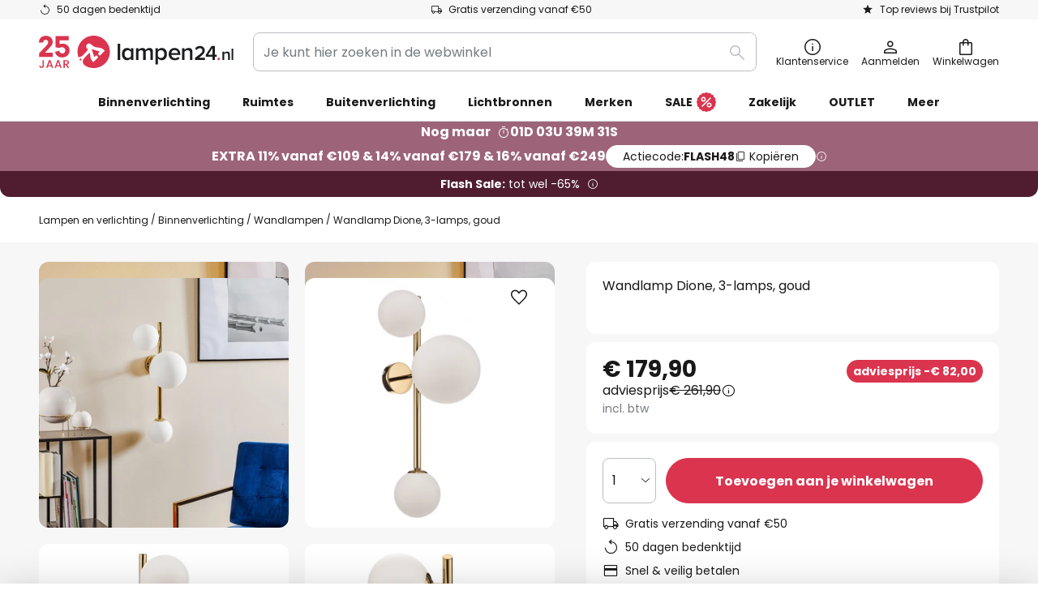

--- FILE ---
content_type: text/html; charset=UTF-8
request_url: https://www.lampen24.nl/p/wandlamp-dione-3-lamps-goud-1078085.html
body_size: 72800
content:
 <!doctype html><html lang="nl"><head prefix="og: http://ogp.me/ns# fb: http://ogp.me/ns/fb# product: http://ogp.me/ns/product#"><script nonce="O9CsKZxhd8hcfM+MNTpQ6w==" data-prevent-move="text/x-magento-template">window.gdprAppliesGlobally=true;if(!("cmp_id" in window)||window.cmp_id<1){window.cmp_id=0}if(!("cmp_cdid" in window)){window.cmp_cdid="fd950d84fe48"}if(!("cmp_params" in window)){window.cmp_params=""}if(!("cmp_host" in window)){window.cmp_host="delivery.consentmanager.net"}if(!("cmp_cdn" in window)){window.cmp_cdn="cdn.consentmanager.net"}if(!("cmp_proto" in window)){window.cmp_proto="https:"}if(!("cmp_codesrc" in window)){window.cmp_codesrc="19"}window.cmp_getsupportedLangs=function(){var b=["DE","EN","FR","IT","NO","DA","FI","ES","PT","RO","BG","ET","EL","GA","HR","LV","LT","MT","NL","PL","SV","SK","SL","CS","HU","RU","SR","ZH","TR","UK","AR","BS"];if("cmp_customlanguages" in window){for(var a=0;a<window.cmp_customlanguages.length;a++){b.push(window.cmp_customlanguages[a].l.toUpperCase())}}return b};window.cmp_getRTLLangs=function(){var a=["AR"];if("cmp_customlanguages" in window){for(var b=0;b<window.cmp_customlanguages.length;b++){if("r" in window.cmp_customlanguages[b]&&window.cmp_customlanguages[b].r){a.push(window.cmp_customlanguages[b].l)}}}return a};window.cmp_getlang=function(j){if(typeof(j)!="boolean"){j=true}if(j&&typeof(cmp_getlang.usedlang)=="string"&&cmp_getlang.usedlang!==""){return cmp_getlang.usedlang}var g=window.cmp_getsupportedLangs();var c=[];var f=location.hash;var e=location.search;var a="languages" in navigator?navigator.languages:[];if(f.indexOf("cmplang=")!=-1){c.push(f.substr(f.indexOf("cmplang=")+8,2).toUpperCase())}else{if(e.indexOf("cmplang=")!=-1){c.push(e.substr(e.indexOf("cmplang=")+8,2).toUpperCase())}else{if("cmp_setlang" in window&&window.cmp_setlang!=""){c.push(window.cmp_setlang.toUpperCase())}else{if(a.length>0){for(var d=0;d<a.length;d++){c.push(a[d])}}}}}if("language" in navigator){c.push(navigator.language)}if("userLanguage" in navigator){c.push(navigator.userLanguage)}var h="";for(var d=0;d<c.length;d++){var b=c[d].toUpperCase();if(g.indexOf(b)!=-1){h=b;break}if(b.indexOf("-")!=-1){b=b.substr(0,2)}if(g.indexOf(b)!=-1){h=b;break}}if(h==""&&typeof(cmp_getlang.defaultlang)=="string"&&cmp_getlang.defaultlang!==""){return cmp_getlang.defaultlang}else{if(h==""){h="EN"}}h=h.toUpperCase();return h};(function(){var n=document;var p=window;var f="";var b="_en";if("cmp_getlang" in p){f=p.cmp_getlang().toLowerCase();if("cmp_customlanguages" in p){for(var h=0;h<p.cmp_customlanguages.length;h++){if(p.cmp_customlanguages[h].l.toUpperCase()==f.toUpperCase()){f="en";break}}}b="_"+f}function g(e,d){var l="";e+="=";var i=e.length;if(location.hash.indexOf(e)!=-1){l=location.hash.substr(location.hash.indexOf(e)+i,9999)}else{if(location.search.indexOf(e)!=-1){l=location.search.substr(location.search.indexOf(e)+i,9999)}else{return d}}if(l.indexOf("&")!=-1){l=l.substr(0,l.indexOf("&"))}return l}var j=("cmp_proto" in p)?p.cmp_proto:"https:";if(j!="http:"&&j!="https:"){j="https:"}var k=("cmp_ref" in p)?p.cmp_ref:location.href;var q=n.createElement("script");q.setAttribute("data-cmp-ab","1");var c=g("cmpdesign","");var a=g("cmpregulationkey","");var o=g("cmpatt","");q.src=j+"//"+p.cmp_host+"/delivery/cmp.php?"+("cmp_id" in p&&p.cmp_id>0?"id="+p.cmp_id:"")+("cmp_cdid" in p?"cdid="+p.cmp_cdid:"")+"&h="+encodeURIComponent(k)+(c!=""?"&cmpdesign="+encodeURIComponent(c):"")+(a!=""?"&cmpregulationkey="+encodeURIComponent(a):"")+(o!=""?"&cmatt="+encodeURIComponent(o):"")+("cmp_params" in p?"&"+p.cmp_params:"")+(n.cookie.length>0?"&__cmpfcc=1":"")+"&l="+f.toLowerCase()+"&o="+(new Date()).getTime();q.type="text/javascript";q.async=true;if(n.currentScript&&n.currentScript.parentElement){n.currentScript.parentElement.appendChild(q)}else{if(n.body){n.body.appendChild(q)}else{var m=n.getElementsByTagName("body");if(m.length==0){m=n.getElementsByTagName("div")}if(m.length==0){m=n.getElementsByTagName("span")}if(m.length==0){m=n.getElementsByTagName("ins")}if(m.length==0){m=n.getElementsByTagName("script")}if(m.length==0){m=n.getElementsByTagName("head")}if(m.length>0){m[0].appendChild(q)}}}var q=n.createElement("script");q.src=j+"//"+p.cmp_cdn+"/delivery/js/cmp"+b+".min.js";q.type="text/javascript";q.setAttribute("data-cmp-ab","1");q.async=true;if(n.currentScript&&n.currentScript.parentElement){n.currentScript.parentElement.appendChild(q)}else{if(n.body){n.body.appendChild(q)}else{var m=n.getElementsByTagName("body");if(m.length==0){m=n.getElementsByTagName("div")}if(m.length==0){m=n.getElementsByTagName("span")}if(m.length==0){m=n.getElementsByTagName("ins")}if(m.length==0){m=n.getElementsByTagName("script")}if(m.length==0){m=n.getElementsByTagName("head")}if(m.length>0){m[0].appendChild(q)}}}})();window.cmp_addFrame=function(b){if(!window.frames[b]){if(document.body){var a=document.createElement("iframe");a.style.cssText="display:none";if("cmp_cdn" in window&&"cmp_ultrablocking" in window&&window.cmp_ultrablocking>0){a.src="//"+window.cmp_cdn+"/delivery/empty.html"}a.name=b;document.body.appendChild(a)}else{window.setTimeout(window.cmp_addFrame,10,b)}}};window.cmp_rc=function(h){var b=document.cookie;var f="";var d=0;while(b!=""&&d<100){d++;while(b.substr(0,1)==" "){b=b.substr(1,b.length)}var g=b.substring(0,b.indexOf("="));if(b.indexOf(";")!=-1){var c=b.substring(b.indexOf("=")+1,b.indexOf(";"))}else{var c=b.substr(b.indexOf("=")+1,b.length)}if(h==g){f=c}var e=b.indexOf(";")+1;if(e==0){e=b.length}b=b.substring(e,b.length)}return(f)};window.cmp_stub=function(){var a=arguments;__cmp.a=__cmp.a||[];if(!a.length){return __cmp.a}else{if(a[0]==="ping"){if(a[1]===2){a[2]({gdprApplies:gdprAppliesGlobally,cmpLoaded:false,cmpStatus:"stub",displayStatus:"hidden",apiVersion:"2.0",cmpId:31},true)}else{a[2](false,true)}}else{if(a[0]==="getUSPData"){a[2]({version:1,uspString:window.cmp_rc("")},true)}else{if(a[0]==="getTCData"){__cmp.a.push([].slice.apply(a))}else{if(a[0]==="addEventListener"||a[0]==="removeEventListener"){__cmp.a.push([].slice.apply(a))}else{if(a.length==4&&a[3]===false){a[2]({},false)}else{__cmp.a.push([].slice.apply(a))}}}}}}};window.cmp_msghandler=function(d){var a=typeof d.data==="string";try{var c=a?JSON.parse(d.data):d.data}catch(f){var c=null}if(typeof(c)==="object"&&c!==null&&"__cmpCall" in c){var b=c.__cmpCall;window.__cmp(b.command,b.parameter,function(h,g){var e={__cmpReturn:{returnValue:h,success:g,callId:b.callId}};d.source.postMessage(a?JSON.stringify(e):e,"*")})}if(typeof(c)==="object"&&c!==null&&"__uspapiCall" in c){var b=c.__uspapiCall;window.__uspapi(b.command,b.version,function(h,g){var e={__uspapiReturn:{returnValue:h,success:g,callId:b.callId}};d.source.postMessage(a?JSON.stringify(e):e,"*")})}if(typeof(c)==="object"&&c!==null&&"__tcfapiCall" in c){var b=c.__tcfapiCall;window.__tcfapi(b.command,b.version,function(h,g){var e={__tcfapiReturn:{returnValue:h,success:g,callId:b.callId}};d.source.postMessage(a?JSON.stringify(e):e,"*")},b.parameter)}};window.cmp_setStub=function(a){if(!(a in window)||(typeof(window[a])!=="function"&&typeof(window[a])!=="object"&&(typeof(window[a])==="undefined"||window[a]!==null))){window[a]=window.cmp_stub;window[a].msgHandler=window.cmp_msghandler;window.addEventListener("message",window.cmp_msghandler,false)}};window.cmp_addFrame("__cmpLocator");if(!("cmp_disableusp" in window)||!window.cmp_disableusp){window.cmp_addFrame("__uspapiLocator")}if(!("cmp_disabletcf" in window)||!window.cmp_disabletcf){window.cmp_addFrame("__tcfapiLocator")}window.cmp_setStub("__cmp");if(!("cmp_disabletcf" in window)||!window.cmp_disabletcf){window.cmp_setStub("__tcfapi")}if(!("cmp_disableusp" in window)||!window.cmp_disableusp){window.cmp_setStub("__uspapi")};</script> <meta charset="utf-8"/>
<meta name="title" content="Wandlamp Dione, 3-lamps, goud | Lampen24.nl"/>
<meta name="description" content="Wandlamp Dione, 3-lamps, goud ✓ online kopen ✓ Veilige en snelle betaling via iDEAL ✓ Snelle verzending ✓ Gratis retourneren ☎ Professioneel advies » Bestel nu!"/>
<meta name="robots" content="INDEX,FOLLOW"/>
<meta name="viewport" content="width=device-width, initial-scale=1"/>
<meta name="format-detection" content="telephone=no"/>
<title>Wandlamp Dione, 3-lamps, goud | Lampen24.nl</title>
<link  rel="stylesheet" type="text/css"  media="all" href="https://www.lampen24.nl/static/version1769098266/base/Magento/base/default/mage/calendar.min.css" />
<link  rel="stylesheet" type="text/css"  media="all" href="https://www.lampen24.nl/static/version1769098266/frontend/LW/LUX2/default/css/styles-m.min.css" />
<link  rel="stylesheet" type="text/css"  media="all" href="https://www.lampen24.nl/static/version1769098266/base/Magento/base/default/jquery/uppy/dist/uppy-custom.min.css" />
<link  rel="stylesheet" type="text/css"  media="all" href="https://www.lampen24.nl/static/version1769098266/frontend/Magento/base/default/Payone_Core/css/payone.min.css" />
<link  rel="stylesheet" type="text/css"  media="all" href="https://www.lampen24.nl/static/version1769098266/frontend/Magento/base/default/LW_SwiperJs/lib/swiper.min.css" />
<link  rel="stylesheet" type="text/css"  media="all" href="https://www.lampen24.nl/static/version1769098266/frontend/LW/LUX2/default/mage/gallery/gallery.min.css" />
<link  rel="stylesheet" type="text/css"  media="all" href="https://www.lampen24.nl/static/version1769098266/frontend/Magento/base/default/LW_Chatbot/css/df-messenger-default.min.css" />
<link  rel="stylesheet" type="text/css"  media="screen and (min-width: 768px)" href="https://www.lampen24.nl/static/version1769098266/frontend/LW/LUX2/default/css/styles-l.min.css" />







<link  rel="preload" as="font" crossorigin="anonymous" href="/asset/font/lw-iconfont-20251106/lw-iconfont.woff2" />
<link  rel="preload" as="font" crossorigin="anonymous" href="/asset/font/poppins/Poppins-Regular.woff2" />
<link  rel="preload" as="font" crossorigin="anonymous" href="/asset/font/poppins/Poppins-Bold.woff2" />
<link  rel="icon" type="image/png" sizes="48x48" href="/logo/lampenwelt/favicon-48x48.png" />
<link  rel="icon" type="image/svg+xml" href="/logo/lampenwelt/favicon.svg" />
<link  rel="shortcut icon" href="/logo/lampenwelt/favicon.ico" />
<link  rel="apple-touch-icon" sizes="180x180" href="/logo/lampenwelt/apple-touch-icon.png" />
<link  rel="manifest" href="/logo/lampenwelt/site.webmanifest" />
<link  rel="canonical" href="https://www.lampen24.nl/p/wandlamp-dione-3-lamps-goud-1078085.html" />
   <script nonce="O9CsKZxhd8hcfM+MNTpQ6w==" type="text/javascript" data-prevent-move="text/x-magento-template">
    window.dataLayer = window.dataLayer || [];
    window.dataLayer.push({"pageType":"productPage","product":{"id":"1078085","name":"Wandlamp Dione, 3-lamps, goud","brand":"ALDEX","originalCategoryNames":["Binnenverlichting","Wandlampen"],"uniqueCategoryNames":["Indoor Lighting","Wall Lights"],"uniqueCategoryIds":["1","47"],"price":"179.90","deliveryTime":"Delivery time: 2 - 4 days","deliveryTimeInDays":"3","panType":"EM-PEU","bulkyGood":"no","availabilityStatus":"In stock","scarcity":"no"}})</script> <script nonce="O9CsKZxhd8hcfM+MNTpQ6w==" id="gtmScript" type="text/javascript" data-prevent-move="text/x-magento-template">
        const whenPageActivated = new Promise((resolve) => {
            if (document.prerendering) {
                document.addEventListener('prerenderingchange', resolve, {
                    once: true
                });
            } else {
                resolve();
            }
        });

        async function initAnalytics() {
            await whenPageActivated;

            window.dataLayer = window.dataLayer || [];
            window.dlCurrencyCode = "EUR";

            <!-- GOOGLE TAG MANAGER -->
            (function (w, d, s, l, i) {
                w[l] = w[l] || [];
                w[l].push({
                    'gtm.start': new Date().getTime(),
                    event: 'gtm.js'
                });
                var f = d.getElementsByTagName(s)[0],
                    j = d.createElement(s),
                    dl = l != 'dataLayer' ? '&l=' + l : '';
                j.async = true;
                j.src = 'https://collector.sst.lampen24.nl/gtm.js?id=' + i + dl;
                var n = d.querySelector('[nonce]');
                n && j.setAttribute('nonce', n.nonce || n.getAttribute('nonce'));
                f.parentNode.insertBefore(j, f);
            })(window, document, 'script', 'dataLayer', 'GTM\u002DWN53QXZF');
            <!-- END GOOGLE TAG MANAGER -->
        }

        initAnalytics();</script>     <style> .search-autocomplete { display: none !important; }</style>      <link href="https://www.lampen24.nl/static/version1769098266/frontend/LW/base/default/Bloomreach_Connector/css/variables.min.css" rel="stylesheet">   <style></style>    <style></style>   <link rel="alternate" href="https://www.lampen24.nl/p/wandlamp-dione-3-lamps-goud-1078085.html" hreflang="nl-NL"/> <link rel="alternate" href="https://www.lumories.bg/p/stenna-lampa-dione-s-tri-lampi-zlatna-1078085.html" hreflang="bg-BG"/> <link rel="alternate" href="https://www.lumories.cz/p/nastenne-svetlo-dione-triramenne-zlate-1078085.html" hreflang="cs-CZ"/> <link rel="alternate" href="https://www.lampegiganten.dk/p/vaeglampe-dione-3-lyskilder-guld-1078085.html" hreflang="da-DK"/> <link rel="alternate" href="https://www.lampenwelt.at/p/wandleuchte-dione-dreiflammig-gold-1078085.html" hreflang="de-AT"/> <link rel="alternate" href="https://www.lampenwelt.ch/p/wandleuchte-dione-dreiflammig-gold-1078085.html" hreflang="de-CH"/> <link rel="alternate" href="https://www.lampenwelt.de/p/wandleuchte-dione-dreiflammig-gold-1078085.html" hreflang="de-DE"/> <link rel="alternate" href="https://www.lumories.gr/p/fotistiko-toichou-dione-triplo-chruso-1078085.html" hreflang="el-GR"/> <link rel="alternate" href="https://www.lights.co.uk/p/dione-wall-light-3-bulb-gold-1078085.html" hreflang="en-GB"/> <link rel="alternate" href="https://www.lights.ie/p/dione-wall-light-3-bulb-gold-1078085.html" hreflang="en-IE"/> <link rel="alternate" href="https://www.lampara.es/p/aplique-de-pared-dione-3-luces-dorado-1078085.html" hreflang="es-ES"/> <link rel="alternate" href="https://www.lumories.ee/p/seinavalgusti-dione-kolmekordne-kuldne-1078085.html" hreflang="et-EE"/> <link rel="alternate" href="https://www.nettilamppu.fi/p/seinavalaisin-dione-3-lamppuinen-kulta-1078085.html" hreflang="fi-FI"/> <link rel="alternate" href="https://fr.lumories.ch/p/applique-murale-dione-a-3-lampes-doree-1078085.html" hreflang="fr-CH"/> <link rel="alternate" href="https://www.luminaire.fr/p/applique-murale-dione-a-3-lampes-doree-1078085.html" hreflang="fr-FR"/> <link rel="alternate" href="https://www.lumories.hr/p/zidna-svjetiljka-dione-tri-zarulje-zlatna-1078085.html" hreflang="hr-HR"/> <link rel="alternate" href="https://www.feny24.hu/p/dione-fali-vilagitas-3-izzos-arany-1078085.html" hreflang="hu-HU"/> <link rel="alternate" href="https://www.lampade.it/p/applique-dione-3-luci-oro-1078085.html" hreflang="it-IT"/> <link rel="alternate" href="https://www.lumories.lt/p/sieninis-sviestuvas-dione-triju-lempu-auksinis-1078085.html" hreflang="lt-LT"/> <link rel="alternate" href="https://www.lumories.lv/p/sienas-lampa-dione-tris-gaismas-zelta-1078085.html" hreflang="lv-LV"/> <link rel="alternate" href="https://www.lampegiganten.no/p/vegglampe-dione-3-lyskilder-gull-1078085.html" hreflang="nb-NO"/> <link rel="alternate" href="https://www.lampen24.be/p/wandlamp-dione-3-lamps-goud-1078085.html" hreflang="nl-BE"/> <link rel="alternate" href="https://www.lampy.pl/p/kinkiet-dione-3-punktowa-zlota-1078085.html" hreflang="pl-PL"/> <link rel="alternate" href="https://www.lumories.pt/p/candeeiro-de-parede-dione-tres-lampadas-dourado-1078085.html" hreflang="pt-PT"/> <link rel="alternate" href="https://www.lumories.ro/p/aplica-de-perete-dione-3-becuri-auriu-1078085.html" hreflang="ro-RO"/> <link rel="alternate" href="https://www.lumories.sk/p/nastenne-svetlo-dione-3-plamenove-zlate-1078085.html" hreflang="sk-SK"/> <link rel="alternate" href="https://www.lumories.si/p/stenna-svetilka-dione-trojna-zlata-1078085.html" hreflang="sl-SI"/> <link rel="alternate" href="https://www.lamp24.se/p/vagglampa-dione-3-lampor-guld-1078085.html" hreflang="sv-SE"/> <link rel="alternate" href="https://www.lights.co.uk/p/dione-wall-light-3-bulb-gold-1078085.html" hreflang="x-default"/><!--We can use this context to add some thing in future-->    <script nonce="O9CsKZxhd8hcfM+MNTpQ6w==" data-prevent-move="text/x-magento-template">
    window.kameleoonQueue = window.kameleoonQueue || [];</script><script nonce="O9CsKZxhd8hcfM+MNTpQ6w==" data-prevent-move="text/x-magento-template"
        src="//pu8bufhtgh.kameleoon.eu/kameleoon.js"
        async=""></script> <script nonce="O9CsKZxhd8hcfM+MNTpQ6w==" type="text/javascript" data-prevent-move="text/x-magento-template">
    ;window.NREUM || (NREUM = {});
    NREUM.init = {
         distributed_tracing: { enabled: true },
        privacy: { cookies_enabled: true },
    };
    ;NREUM.loader_config = {
        accountID: '3827620',
        trustKey: '3827620',
        agentID: "538462193",
        licenseKey: 'NRJS-a9f247f553a89a71d7d',
        applicationID: "390932617",
    };
    ;NREUM.info = {
        beacon: 'bam.eu01.nr-data.net',
        errorBeacon: 'bam.eu01.nr-data.net',
        licenseKey: 'NRJS-a9f247f553a89a71d7d',
        applicationID: "390932617",
        sa: 1,
    };
    ;/*! For license information please see nr - loader - spa - 1.285.0.min.js.LICENSE.txt */
    (() => {
        var e, t, r = {
            8122: (e, t, r) => {
                'use strict';
                r.d(t, { a: () => i });
                var n = r(944);

                function i(e, t) {
                    try {
                        if (!e || 'object' != typeof e) return (0, n.R)(3);
                        if (!t || 'object' != typeof t) return (0, n.R)(4);
                        const r = Object.create(Object.getPrototypeOf(t), Object.getOwnPropertyDescriptors(t)),
                            o = 0 === Object.keys(r).length ? e : r;
                        for (let a in o) if (void 0 !== e[a]) try {
                            if (null === e[a]) {
                                r[a] = null;
                                continue;
                            }
                            Array.isArray(e[a]) && Array.isArray(t[a]) ? r[a] = Array.from(new Set([...e[a], ...t[a]])) : 'object' == typeof e[a] && 'object' == typeof t[a] ? r[a] = i(e[a], t[a]) : r[a] = e[a];
                        } catch (e) {
                            (0, n.R)(1, e);
                        }
                        return r;
                    } catch (e) {
                        (0, n.R)(2, e);
                    }
                }
            }, 2555: (e, t, r) => {
                'use strict';
                r.d(t, { Vp: () => c, fn: () => s, x1: () => u });
                var n = r(384), i = r(8122);
                const o = {
                    beacon: n.NT.beacon,
                    errorBeacon: n.NT.errorBeacon,
                    licenseKey: void 0,
                    applicationID: void 0,
                    sa: void 0,
                    queueTime: void 0,
                    applicationTime: void 0,
                    ttGuid: void 0,
                    user: void 0,
                    account: void 0,
                    product: void 0,
                    extra: void 0,
                    jsAttributes: {},
                    userAttributes: void 0,
                    atts: void 0,
                    transactionName: void 0,
                    tNamePlain: void 0,
                }, a = {};

                function s(e) {
                    try {
                        const t = c(e);
                        return !!t.licenseKey && !!t.errorBeacon && !!t.applicationID;
                    } catch (e) {
                        return !1;
                    }
                }

                function c(e) {
                    if (!e) throw new Error('All info objects require an agent identifier!');
                    if (!a[e]) throw new Error('Info for '.concat(e, ' was never set'));
                    return a[e];
                }

                function u(e, t) {
                    if (!e) throw new Error('All info objects require an agent identifier!');
                    a[e] = (0, i.a)(t, o);
                    const r = (0, n.nY)(e);
                    r && (r.info = a[e]);
                }
            }, 9417: (e, t, r) => {
                'use strict';
                r.d(t, { D0: () => h, gD: () => g, xN: () => p });
                var n = r(3333);
                const i = e => {
                    if (!e || 'string' != typeof e) return !1;
                    try {
                        document.createDocumentFragment().querySelector(e);
                    } catch {
                        return !1;
                    }
                    return !0;
                };
                var o = r(2614), a = r(944), s = r(384), c = r(8122);
                const u = '[data-nr-mask]', d = () => {
                    const e = {
                        feature_flags: [],
                        experimental: { marks: !1, measures: !1, resources: !1 },
                        mask_selector: '*',
                        block_selector: '[data-nr-block]',
                        mask_input_options: {
                            color: !1,
                            date: !1,
                            'datetime-local': !1,
                            email: !1,
                            month: !1,
                            number: !1,
                            range: !1,
                            search: !1,
                            tel: !1,
                            text: !1,
                            time: !1,
                            url: !1,
                            week: !1,
                            textarea: !1,
                            select: !1,
                            password: !0,
                        },
                    };
                    return {
                        ajax: { deny_list: void 0, block_internal: !0, enabled: !0, autoStart: !0 },
                        distributed_tracing: {
                            enabled: void 0,
                            exclude_newrelic_header: void 0,
                            cors_use_newrelic_header: void 0,
                            cors_use_tracecontext_headers: void 0,
                            allowed_origins: void 0,
                        },
                        get feature_flags() {
                            return e.feature_flags;
                        },
                        set feature_flags(t) {
                            e.feature_flags = t;
                        },
                        generic_events: { enabled: !0, autoStart: !0 },
                        harvest: { interval: 30 },
                        jserrors: { enabled: !0, autoStart: !0 },
                        logging: { enabled: !0, autoStart: !0 },
                        metrics: { enabled: !0, autoStart: !0 },
                        obfuscate: void 0,
                        page_action: { enabled: !0 },
                        page_view_event: { enabled: !0, autoStart: !0 },
                        page_view_timing: { enabled: !0, autoStart: !0 },
                        performance: {
                            get capture_marks() {
                                return e.feature_flags.includes(n.$v.MARKS) || e.experimental.marks;
                            }, set capture_marks(t) {
                                e.experimental.marks = t;
                            }, get capture_measures() {
                                return e.feature_flags.includes(n.$v.MEASURES) || e.experimental.measures;
                            }, set capture_measures(t) {
                                e.experimental.measures = t;
                            }, capture_detail: !0, resources: {
                                get enabled() {
                                    return e.feature_flags.includes(n.$v.RESOURCES) || e.experimental.resources;
                                }, set enabled(t) {
                                    e.experimental.resources = t;
                                }, asset_types: [], first_party_domains: [], ignore_newrelic: !0,
                            },
                        },
                        privacy: { cookies_enabled: !0 },
                        proxy: { assets: void 0, beacon: void 0 },
                        session: { expiresMs: o.wk, inactiveMs: o.BB },
                        session_replay: {
                            autoStart: !0,
                            enabled: !1,
                            preload: !1,
                            sampling_rate: 10,
                            error_sampling_rate: 100,
                            collect_fonts: !1,
                            inline_images: !1,
                            fix_stylesheets: !0,
                            mask_all_inputs: !0,
                            get mask_text_selector() {
                                return e.mask_selector;
                            },
                            set mask_text_selector(t) {
                                i(t) ? e.mask_selector = ''.concat(t, ',').concat(u) : '' === t || null === t ? e.mask_selector = u : (0, a.R)(5, t);
                            },
                            get block_class() {
                                return 'nr-block';
                            },
                            get ignore_class() {
                                return 'nr-ignore';
                            },
                            get mask_text_class() {
                                return 'nr-mask';
                            },
                            get block_selector() {
                                return e.block_selector;
                            },
                            set block_selector(t) {
                                i(t) ? e.block_selector += ','.concat(t) : '' !== t && (0, a.R)(6, t);
                            },
                            get mask_input_options() {
                                return e.mask_input_options;
                            },
                            set mask_input_options(t) {
                                t && 'object' == typeof t ? e.mask_input_options = {
                                    ...t,
                                    password: !0,
                                } : (0, a.R)(7, t);
                            },
                        },
                        session_trace: { enabled: !0, autoStart: !0 },
                        soft_navigations: { enabled: !0, autoStart: !0 },
                        spa: { enabled: !0, autoStart: !0 },
                        ssl: void 0,
                        user_actions: { enabled: !0, elementAttributes: ['id', 'className', 'tagName', 'type'] },
                    };
                }, l = {}, f = 'All configuration objects require an agent identifier!';

                function h(e) {
                    if (!e) throw new Error(f);
                    if (!l[e]) throw new Error('Configuration for '.concat(e, ' was never set'));
                    return l[e];
                }

                function p(e, t) {
                    if (!e) throw new Error(f);
                    l[e] = (0, c.a)(t, d());
                    const r = (0, s.nY)(e);
                    r && (r.init = l[e]);
                }

                function g(e, t) {
                    if (!e) throw new Error(f);
                    var r = h(e);
                    if (r) {
                        for (var n = t.split('.'), i = 0; i < n.length - 1; i++) if ('object' != typeof (r = r[n[i]])) return;
                        r = r[n[n.length - 1]];
                    }
                    return r;
                }
            }, 5603: (e, t, r) => {
                'use strict';
                r.d(t, { a: () => c, o: () => s });
                var n = r(384), i = r(8122);
                const o = {
                    accountID: void 0,
                    trustKey: void 0,
                    agentID: void 0,
                    licenseKey: void 0,
                    applicationID: void 0,
                    xpid: void 0,
                }, a = {};

                function s(e) {
                    if (!e) throw new Error('All loader-config objects require an agent identifier!');
                    if (!a[e]) throw new Error('LoaderConfig for '.concat(e, ' was never set'));
                    return a[e];
                }

                function c(e, t) {
                    if (!e) throw new Error('All loader-config objects require an agent identifier!');
                    a[e] = (0, i.a)(t, o);
                    const r = (0, n.nY)(e);
                    r && (r.loader_config = a[e]);
                }
            }, 3371: (e, t, r) => {
                'use strict';
                r.d(t, { V: () => f, f: () => l });
                var n = r(8122), i = r(384), o = r(6154), a = r(9324);
                let s = 0;
                const c = { buildEnv: a.F3, distMethod: a.Xs, version: a.xv, originTime: o.WN }, u = {
                    customTransaction: void 0,
                    disabled: !1,
                    isolatedBacklog: !1,
                    loaderType: void 0,
                    maxBytes: 3e4,
                    onerror: void 0,
                    ptid: void 0,
                    releaseIds: {},
                    appMetadata: {},
                    session: void 0,
                    denyList: void 0,
                    timeKeeper: void 0,
                    obfuscator: void 0,
                    harvester: void 0,
                }, d = {};

                function l(e) {
                    if (!e) throw new Error('All runtime objects require an agent identifier!');
                    if (!d[e]) throw new Error('Runtime for '.concat(e, ' was never set'));
                    return d[e];
                }

                function f(e, t) {
                    if (!e) throw new Error('All runtime objects require an agent identifier!');
                    d[e] = { ...(0, n.a)(t, u), ...c }, Object.hasOwnProperty.call(d[e], 'harvestCount') || Object.defineProperty(d[e], 'harvestCount', { get: () => ++s });
                    const r = (0, i.nY)(e);
                    r && (r.runtime = d[e]);
                }
            }, 9324: (e, t, r) => {
                'use strict';
                r.d(t, { F3: () => i, Xs: () => o, Yq: () => a, xv: () => n });
                const n = '1.285.0', i = 'PROD', o = 'CDN', a = '^2.0.0-alpha.18';
            }, 6154: (e, t, r) => {
                'use strict';
                r.d(t, {
                    A4: () => s,
                    OF: () => d,
                    RI: () => i,
                    WN: () => h,
                    bv: () => o,
                    gm: () => a,
                    lR: () => f,
                    m: () => u,
                    mw: () => c,
                    sb: () => l,
                });
                var n = r(1863);
                const i = 'undefined' != typeof window && !!window.document,
                    o = 'undefined' != typeof WorkerGlobalScope && ('undefined' != typeof self && self instanceof WorkerGlobalScope && self.navigator instanceof WorkerNavigator || 'undefined' != typeof globalThis && globalThis instanceof WorkerGlobalScope && globalThis.navigator instanceof WorkerNavigator),
                    a = i ? window : 'undefined' != typeof WorkerGlobalScope && ('undefined' != typeof self && self instanceof WorkerGlobalScope && self || 'undefined' != typeof globalThis && globalThis instanceof WorkerGlobalScope && globalThis),
                    s = 'complete' === a?.document?.readyState, c = Boolean('hidden' === a?.document?.visibilityState),
                    u = '' + a?.location, d = /iPad|iPhone|iPod/.test(a.navigator?.userAgent),
                    l = d && 'undefined' == typeof SharedWorker, f = (() => {
                        const e = a.navigator?.userAgent?.match(/Firefox[/\s](\d+\.\d+)/);
                        return Array.isArray(e) && e.length >= 2 ? +e[1] : 0;
                    })(), h = Date.now() - (0, n.t)();
            }, 7295: (e, t, r) => {
                'use strict';
                r.d(t, { Xv: () => a, gX: () => i, iW: () => o });
                var n = [];

                function i(e) {
                    if (!e || o(e)) return !1;
                    if (0 === n.length) return !0;
                    for (var t = 0; t < n.length; t++) {
                        var r = n[t];
                        if ('*' === r.hostname) return !1;
                        if (s(r.hostname, e.hostname) && c(r.pathname, e.pathname)) return !1;
                    }
                    return !0;
                }

                function o(e) {
                    return void 0 === e.hostname;
                }

                function a(e) {
                    if (n = [], e && e.length) for (var t = 0; t < e.length; t++) {
                        let r = e[t];
                        if (!r) continue;
                        0 === r.indexOf('http://') ? r = r.substring(7) : 0 === r.indexOf('https://') && (r = r.substring(8));
                        const i = r.indexOf('/');
                        let o, a;
                        i > 0 ? (o = r.substring(0, i), a = r.substring(i)) : (o = r, a = '');
                        let [s] = o.split(':');
                        n.push({ hostname: s, pathname: a });
                    }
                }

                function s(e, t) {
                    return !(e.length > t.length) && t.indexOf(e) === t.length - e.length;
                }

                function c(e, t) {
                    return 0 === e.indexOf('/') && (e = e.substring(1)), 0 === t.indexOf('/') && (t = t.substring(1)), '' === e || e === t;
                }
            }, 3241: (e, t, r) => {
                'use strict';
                r.d(t, { W: () => o });
                var n = r(6154);
                const i = 'newrelic';

                function o(e = {}) {
                    try {
                        n.gm.dispatchEvent(new CustomEvent(i, { detail: e }));
                    } catch (e) {
                    }
                }
            }, 1687: (e, t, r) => {
                'use strict';
                r.d(t, { Ak: () => c, Ze: () => l, x3: () => u });
                var n = r(7836), i = r(3606), o = r(860), a = r(2646);
                const s = {};

                function c(e, t) {
                    const r = { staged: !1, priority: o.P3[t] || 0 };
                    d(e), s[e].get(t) || s[e].set(t, r);
                }

                function u(e, t) {
                    e && s[e] && (s[e].get(t) && s[e].delete(t), h(e, t, !1), s[e].size && f(e));
                }

                function d(e) {
                    if (!e) throw new Error('agentIdentifier required');
                    s[e] || (s[e] = new Map);
                }

                function l(e = '', t = 'feature', r = !1) {
                    if (d(e), !e || !s[e].get(t) || r) return h(e, t);
                    s[e].get(t).staged = !0, f(e);
                }

                function f(e) {
                    const t = Array.from(s[e]);
                    t.every((([e, t]) => t.staged)) && (t.sort(((e, t) => e[1].priority - t[1].priority)), t.forEach((([t]) => {
                        s[e].delete(t), h(e, t);
                    })));
                }

                function h(e, t, r = !0) {
                    const o = e ? n.ee.get(e) : n.ee, s = i.i.handlers;
                    if (!o.aborted && o.backlog && s) {
                        if (r) {
                            const e = o.backlog[t], r = s[t];
                            if (r) {
                                for (let t = 0; e && t < e.length; ++t) p(e[t], r);
                                Object.entries(r).forEach((([e, t]) => {
                                    Object.values(t || {}).forEach((t => {
                                        t[0]?.on && t[0]?.context() instanceof a.y && t[0].on(e, t[1]);
                                    }));
                                }));
                            }
                        }
                        o.isolatedBacklog || delete s[t], o.backlog[t] = null, o.emit('drain-' + t, []);
                    }
                }

                function p(e, t) {
                    var r = e[1];
                    Object.values(t[r] || {}).forEach((t => {
                        var r = e[0];
                        if (t[0] === r) {
                            var n = t[1], i = e[3], o = e[2];
                            n.apply(i, o);
                        }
                    }));
                }
            }, 7836: (e, t, r) => {
                'use strict';
                r.d(t, { P: () => c, ee: () => u });
                var n = r(384), i = r(8990), o = r(3371), a = r(2646), s = r(5607);
                const c = 'nr@context:'.concat(s.W), u = function e(t, r) {
                    var n = {}, s = {}, d = {}, l = !1;
                    try {
                        l = 16 === r.length && (0, o.f)(r).isolatedBacklog;
                    } catch (e) {
                    }
                    var f = {
                        on: p,
                        addEventListener: p,
                        removeEventListener: function(e, t) {
                            var r = n[e];
                            if (!r) return;
                            for (var i = 0; i < r.length; i++) r[i] === t && r.splice(i, 1);
                        },
                        emit: function(e, r, n, i, o) {
                            !1 !== o && (o = !0);
                            if (u.aborted && !i) return;
                            t && o && t.emit(e, r, n);
                            for (var a = h(n), c = g(e), d = c.length, l = 0; l < d; l++) c[l].apply(a, r);
                            var p = v()[s[e]];
                            p && p.push([f, e, r, a]);
                            return a;
                        },
                        get: m,
                        listeners: g,
                        context: h,
                        buffer: function(e, t) {
                            const r = v();
                            if (t = t || 'feature', f.aborted) return;
                            Object.entries(e || {}).forEach((([e, n]) => {
                                s[n] = t, t in r || (r[t] = []);
                            }));
                        },
                        abort: function() {
                            f._aborted = !0, Object.keys(f.backlog).forEach((e => {
                                delete f.backlog[e];
                            }));
                        },
                        isBuffering: function(e) {
                            return !!v()[s[e]];
                        },
                        debugId: r,
                        backlog: l ? {} : t && 'object' == typeof t.backlog ? t.backlog : {},
                        isolatedBacklog: l,
                    };
                    return Object.defineProperty(f, 'aborted', {
                        get: () => {
                            let e = f._aborted || !1;
                            return e || (t && (e = t.aborted), e);
                        },
                    }), f;

                    function h(e) {
                        return e && e instanceof a.y ? e : e ? (0, i.I)(e, c, (() => new a.y(c))) : new a.y(c);
                    }

                    function p(e, t) {
                        n[e] = g(e).concat(t);
                    }

                    function g(e) {
                        return n[e] || [];
                    }

                    function m(t) {
                        return d[t] = d[t] || e(f, t);
                    }

                    function v() {
                        return f.backlog;
                    }
                }(void 0, 'globalEE'), d = (0, n.Zm)();
                d.ee || (d.ee = u);
            }, 2646: (e, t, r) => {
                'use strict';
                r.d(t, { y: () => n });

                class n {
                    constructor(e) {
                        this.contextId = e;
                    }
                }
            }, 9908: (e, t, r) => {
                'use strict';
                r.d(t, { d: () => n, p: () => i });
                var n = r(7836).ee.get('handle');

                function i(e, t, r, i, o) {
                    o ? (o.buffer([e], i), o.emit(e, t, r)) : (n.buffer([e], i), n.emit(e, t, r));
                }
            }, 3606: (e, t, r) => {
                'use strict';
                r.d(t, { i: () => o });
                var n = r(9908);
                o.on = a;
                var i = o.handlers = {};

                function o(e, t, r, o) {
                    a(o || n.d, i, e, t, r);
                }

                function a(e, t, r, i, o) {
                    o || (o = 'feature'), e || (e = n.d);
                    var a = t[o] = t[o] || {};
                    (a[r] = a[r] || []).push([e, i]);
                }
            }, 3878: (e, t, r) => {
                'use strict';

                function n(e, t) {
                    return { capture: e, passive: !1, signal: t };
                }

                function i(e, t, r = !1, i) {
                    window.addEventListener(e, t, n(r, i));
                }

                function o(e, t, r = !1, i) {
                    document.addEventListener(e, t, n(r, i));
                }

                r.d(t, { DD: () => o, jT: () => n, sp: () => i });
            }, 5607: (e, t, r) => {
                'use strict';
                r.d(t, { W: () => n });
                const n = (0, r(9566).bz)();
            }, 9566: (e, t, r) => {
                'use strict';
                r.d(t, { LA: () => s, ZF: () => c, bz: () => a, el: () => u });
                var n = r(6154);
                const i = 'xxxxxxxx-xxxx-4xxx-yxxx-xxxxxxxxxxxx';

                function o(e, t) {
                    return e ? 15 & e[t] : 16 * Math.random() | 0;
                }

                function a() {
                    const e = n.gm?.crypto || n.gm?.msCrypto;
                    let t, r = 0;
                    return e && e.getRandomValues && (t = e.getRandomValues(new Uint8Array(30))), i.split('').map((e => 'x' === e ? o(t, r++).toString(16) : 'y' === e ? (3 & o() | 8).toString(16) : e)).join('');
                }

                function s(e) {
                    const t = n.gm?.crypto || n.gm?.msCrypto;
                    let r, i = 0;
                    t && t.getRandomValues && (r = t.getRandomValues(new Uint8Array(e)));
                    const a = [];
                    for (var s = 0; s < e; s++) a.push(o(r, i++).toString(16));
                    return a.join('');
                }

                function c() {
                    return s(16);
                }

                function u() {
                    return s(32);
                }
            }, 2614: (e, t, r) => {
                'use strict';
                r.d(t, { BB: () => a, H3: () => n, g: () => u, iL: () => c, tS: () => s, uh: () => i, wk: () => o });
                const n = 'NRBA', i = 'SESSION', o = 144e5, a = 18e5, s = {
                    STARTED: 'session-started',
                    PAUSE: 'session-pause',
                    RESET: 'session-reset',
                    RESUME: 'session-resume',
                    UPDATE: 'session-update',
                }, c = { SAME_TAB: 'same-tab', CROSS_TAB: 'cross-tab' }, u = { OFF: 0, FULL: 1, ERROR: 2 };
            }, 1863: (e, t, r) => {
                'use strict';

                function n() {
                    return Math.floor(performance.now());
                }

                r.d(t, { t: () => n });
            }, 7485: (e, t, r) => {
                'use strict';
                r.d(t, { D: () => i });
                var n = r(6154);

                function i(e) {
                    if (0 === (e || '').indexOf('data:')) return { protocol: 'data' };
                    try {
                        const t = new URL(e, location.href), r = {
                            port: t.port,
                            hostname: t.hostname,
                            pathname: t.pathname,
                            search: t.search,
                            protocol: t.protocol.slice(0, t.protocol.indexOf(':')),
                            sameOrigin: t.protocol === n.gm?.location?.protocol && t.host === n.gm?.location?.host,
                        };
                        return r.port && '' !== r.port || ('http:' === t.protocol && (r.port = '80'), 'https:' === t.protocol && (r.port = '443')), r.pathname && '' !== r.pathname ? r.pathname.startsWith('/') || (r.pathname = '/'.concat(r.pathname)) : r.pathname = '/', r;
                    } catch (e) {
                        return {};
                    }
                }
            }, 944: (e, t, r) => {
                'use strict';

                function n(e, t) {
                    'function' == typeof console.debug && console.debug('New Relic Warning: https://github.com/newrelic/newrelic-browser-agent/blob/main/docs/warning-codes.md#'.concat(e), t);
                }

                r.d(t, { R: () => n });
            }, 5701: (e, t, r) => {
                'use strict';
                r.d(t, { B: () => a, t: () => s });
                var n = r(7836), i = r(3241);
                const o = new Set, a = {};

                function s(e, t) {
                    const r = n.ee.get(t);
                    a[t] ??= {}, e && 'object' == typeof e && (o.has(t) || (r.emit('rumresp', [e]), a[t] = e, o.add(t), (0, i.W)({
                        agentIdentifier: t,
                        loaded: !0,
                        type: 'lifecycle',
                        name: 'load',
                        feature: void 0,
                        data: e,
                    })));
                }
            }, 8990: (e, t, r) => {
                'use strict';
                r.d(t, { I: () => i });
                var n = Object.prototype.hasOwnProperty;

                function i(e, t, r) {
                    if (n.call(e, t)) return e[t];
                    var i = r();
                    if (Object.defineProperty && Object.keys) try {
                        return Object.defineProperty(e, t, { value: i, writable: !0, enumerable: !1 }), i;
                    } catch (e) {
                    }
                    return e[t] = i, i;
                }
            }, 6389: (e, t, r) => {
                'use strict';

                function n(e, t = 500, r = {}) {
                    const n = r?.leading || !1;
                    let i;
                    return (...r) => {
                        n && void 0 === i && (e.apply(this, r), i = setTimeout((() => {
                            i = clearTimeout(i);
                        }), t)), n || (clearTimeout(i), i = setTimeout((() => {
                            e.apply(this, r);
                        }), t));
                    };
                }

                function i(e) {
                    let t = !1;
                    return (...r) => {
                        t || (t = !0, e.apply(this, r));
                    };
                }

                r.d(t, { J: () => i, s: () => n });
            }, 3304: (e, t, r) => {
                'use strict';
                r.d(t, { A: () => o });
                var n = r(7836);
                const i = () => {
                    const e = new WeakSet;
                    return (t, r) => {
                        if ('object' == typeof r && null !== r) {
                            if (e.has(r)) return;
                            e.add(r);
                        }
                        return r;
                    };
                };

                function o(e) {
                    try {
                        return JSON.stringify(e, i()) ?? '';
                    } catch (e) {
                        try {
                            n.ee.emit('internal-error', [e]);
                        } catch (e) {
                        }
                        return '';
                    }
                }
            }, 5289: (e, t, r) => {
                'use strict';
                r.d(t, { GG: () => o, sB: () => a });
                var n = r(3878);

                function i() {
                    return 'undefined' == typeof document || 'complete' === document.readyState;
                }

                function o(e, t) {
                    if (i()) return e();
                    (0, n.sp)('load', e, t);
                }

                function a(e) {
                    if (i()) return e();
                    (0, n.DD)('DOMContentLoaded', e);
                }
            }, 384: (e, t, r) => {
                'use strict';
                r.d(t, { NT: () => o, US: () => d, Zm: () => a, bQ: () => c, dV: () => s, nY: () => u, pV: () => l });
                var n = r(6154), i = r(1863);
                const o = { beacon: 'bam.nr-data.net', errorBeacon: 'bam.nr-data.net' };

                function a() {
                    return n.gm.NREUM || (n.gm.NREUM = {}), void 0 === n.gm.newrelic && (n.gm.newrelic = n.gm.NREUM), n.gm.NREUM;
                }

                function s() {
                    let e = a();
                    return e.o || (e.o = {
                        ST: n.gm.setTimeout,
                        SI: n.gm.setImmediate,
                        CT: n.gm.clearTimeout,
                        XHR: n.gm.XMLHttpRequest,
                        REQ: n.gm.Request,
                        EV: n.gm.Event,
                        PR: n.gm.Promise,
                        MO: n.gm.MutationObserver,
                        FETCH: n.gm.fetch,
                        WS: n.gm.WebSocket,
                    }), e;
                }

                function c(e, t) {
                    let r = a();
                    r.initializedAgents ??= {}, t.initializedAt = {
                        ms: (0, i.t)(),
                        date: new Date,
                    }, r.initializedAgents[e] = t;
                }

                function u(e) {
                    let t = a();
                    return t.initializedAgents?.[e];
                }

                function d(e, t) {
                    a()[e] = t;
                }

                function l() {
                    return function() {
                        let e = a();
                        const t = e.info || {};
                        e.info = { beacon: o.beacon, errorBeacon: o.errorBeacon, ...t };
                    }(), function() {
                        let e = a();
                        const t = e.init || {};
                        e.init = { ...t };
                    }(), s(), function() {
                        let e = a();
                        const t = e.loader_config || {};
                        e.loader_config = { ...t };
                    }(), a();
                }
            }, 2843: (e, t, r) => {
                'use strict';
                r.d(t, { u: () => i });
                var n = r(3878);

                function i(e, t = !1, r, i) {
                    (0, n.DD)('visibilitychange', (function() {
                        if (t) return void ('hidden' === document.visibilityState && e());
                        e(document.visibilityState);
                    }), r, i);
                }
            }, 8139: (e, t, r) => {
                'use strict';
                r.d(t, { u: () => f });
                var n = r(7836), i = r(3434), o = r(8990), a = r(6154);
                const s = {}, c = a.gm.XMLHttpRequest, u = 'addEventListener', d = 'removeEventListener',
                    l = 'nr@wrapped:'.concat(n.P);

                function f(e) {
                    var t = function(e) {
                        return (e || n.ee).get('events');
                    }(e);
                    if (s[t.debugId]++) return t;
                    s[t.debugId] = 1;
                    var r = (0, i.YM)(t, !0);

                    function f(e) {
                        r.inPlace(e, [u, d], '-', p);
                    }

                    function p(e, t) {
                        return e[1];
                    }

                    return 'getPrototypeOf' in Object && (a.RI && h(document, f), c && h(c.prototype, f), h(a.gm, f)), t.on(u + '-start', (function(e, t) {
                        var n = e[1];
                        if (null !== n && ('function' == typeof n || 'object' == typeof n)) {
                            var i = (0, o.I)(n, l, (function() {
                                var e = {
                                    object: function() {
                                        if ('function' != typeof n.handleEvent) return;
                                        return n.handleEvent.apply(n, arguments);
                                    }, function: n,
                                }[typeof n];
                                return e ? r(e, 'fn-', null, e.name || 'anonymous') : n;
                            }));
                            this.wrapped = e[1] = i;
                        }
                    })), t.on(d + '-start', (function(e) {
                        e[1] = this.wrapped || e[1];
                    })), t;
                }

                function h(e, t, ...r) {
                    let n = e;
                    for (; 'object' == typeof n && !Object.prototype.hasOwnProperty.call(n, u);) n = Object.getPrototypeOf(n);
                    n && t(n, ...r);
                }
            }, 3434: (e, t, r) => {
                'use strict';
                r.d(t, { Jt: () => o, YM: () => c });
                var n = r(7836), i = r(5607);
                const o = 'nr@original:'.concat(i.W);
                var a = Object.prototype.hasOwnProperty, s = !1;

                function c(e, t) {
                    return e || (e = n.ee), r.inPlace = function(e, t, n, i, o) {
                        n || (n = '');
                        const a = '-' === n.charAt(0);
                        for (let s = 0; s < t.length; s++) {
                            const c = t[s], u = e[c];
                            d(u) || (e[c] = r(u, a ? c + n : n, i, c, o));
                        }
                    }, r.flag = o, r;

                    function r(t, r, n, s, c) {
                        return d(t) ? t : (r || (r = ''), nrWrapper[o] = t, function(e, t, r) {
                            if (Object.defineProperty && Object.keys) try {
                                return Object.keys(e).forEach((function(r) {
                                    Object.defineProperty(t, r, {
                                        get: function() {
                                            return e[r];
                                        }, set: function(t) {
                                            return e[r] = t, t;
                                        },
                                    });
                                })), t;
                            } catch (e) {
                                u([e], r);
                            }
                            for (var n in e) a.call(e, n) && (t[n] = e[n]);
                        }(t, nrWrapper, e), nrWrapper);

                        function nrWrapper() {
                            var o, a, d, l;
                            try {
                                a = this, o = [...arguments], d = 'function' == typeof n ? n(o, a) : n || {};
                            } catch (t) {
                                u([t, '', [o, a, s], d], e);
                            }
                            i(r + 'start', [o, a, s], d, c);
                            try {
                                return l = t.apply(a, o);
                            } catch (e) {
                                throw i(r + 'err', [o, a, e], d, c), e;
                            } finally {
                                i(r + 'end', [o, a, l], d, c);
                            }
                        }
                    }

                    function i(r, n, i, o) {
                        if (!s || t) {
                            var a = s;
                            s = !0;
                            try {
                                e.emit(r, n, i, t, o);
                            } catch (t) {
                                u([t, r, n, i], e);
                            }
                            s = a;
                        }
                    }
                }

                function u(e, t) {
                    t || (t = n.ee);
                    try {
                        t.emit('internal-error', e);
                    } catch (e) {
                    }
                }

                function d(e) {
                    return !(e && 'function' == typeof e && e.apply && !e[o]);
                }
            }, 9414: (e, t, r) => {
                'use strict';
                r.d(t, { J: () => c });
                var n = r(7836), i = r(2646), o = r(944), a = r(3434);
                const s = new Map;

                function c(e, t, r, c) {
                    if ('object' != typeof t || !t || 'string' != typeof r || !r || 'function' != typeof t[r]) return (0, o.R)(29);
                    const u = function(e) {
                        return (e || n.ee).get('logger');
                    }(e), d = (0, a.YM)(u), l = new i.y(n.P);
                    l.level = c.level, l.customAttributes = c.customAttributes;
                    const f = t[r]?.[a.Jt] || t[r];
                    return s.set(f, l), d.inPlace(t, [r], 'wrap-logger-', (() => s.get(f))), u;
                }
            }, 9300: (e, t, r) => {
                'use strict';
                r.d(t, { T: () => n });
                const n = r(860).K7.ajax;
            }, 3333: (e, t, r) => {
                'use strict';
                r.d(t, { $v: () => u, TZ: () => n, Zp: () => i, kd: () => c, mq: () => s, nf: () => a, qN: () => o });
                const n = r(860).K7.genericEvents, i = ['auxclick', 'click', 'copy', 'keydown', 'paste', 'scrollend'],
                    o = ['focus', 'blur'], a = 4, s = 1e3, c = ['PageAction', 'UserAction', 'BrowserPerformance'], u = {
                        MARKS: 'experimental.marks',
                        MEASURES: 'experimental.measures',
                        RESOURCES: 'experimental.resources',
                    };
            }, 6774: (e, t, r) => {
                'use strict';
                r.d(t, { T: () => n });
                const n = r(860).K7.jserrors;
            }, 993: (e, t, r) => {
                'use strict';
                r.d(t, { A$: () => o, ET: () => a, TZ: () => s, p_: () => i });
                var n = r(860);
                const i = { ERROR: 'ERROR', WARN: 'WARN', INFO: 'INFO', DEBUG: 'DEBUG', TRACE: 'TRACE' },
                    o = { OFF: 0, ERROR: 1, WARN: 2, INFO: 3, DEBUG: 4, TRACE: 5 }, a = 'log', s = n.K7.logging;
            }, 3785: (e, t, r) => {
                'use strict';
                r.d(t, { R: () => c, b: () => u });
                var n = r(9908), i = r(1863), o = r(860), a = r(8154), s = r(993);

                function c(e, t, r = {}, c = s.p_.INFO) {
                    (0, n.p)(a.xV, ['API/logging/'.concat(c.toLowerCase(), '/called')], void 0, o.K7.metrics, e), (0, n.p)(s.ET, [(0, i.t)(), t, r, c], void 0, o.K7.logging, e);
                }

                function u(e) {
                    return 'string' == typeof e && Object.values(s.p_).some((t => t === e.toUpperCase().trim()));
                }
            }, 8154: (e, t, r) => {
                'use strict';
                r.d(t, { z_: () => o, XG: () => s, TZ: () => n, rs: () => i, xV: () => a });
                r(6154), r(9566), r(384);
                const n = r(860).K7.metrics, i = 'sm', o = 'cm', a = 'storeSupportabilityMetrics',
                    s = 'storeEventMetrics';
            }, 6630: (e, t, r) => {
                'use strict';
                r.d(t, { T: () => n });
                const n = r(860).K7.pageViewEvent;
            }, 782: (e, t, r) => {
                'use strict';
                r.d(t, { T: () => n });
                const n = r(860).K7.pageViewTiming;
            }, 6344: (e, t, r) => {
                'use strict';
                r.d(t, {
                    BB: () => d,
                    G4: () => o,
                    Qb: () => l,
                    TZ: () => i,
                    Ug: () => a,
                    _s: () => s,
                    bc: () => u,
                    yP: () => c,
                });
                var n = r(2614);
                const i = r(860).K7.sessionReplay, o = {
                        RECORD: 'recordReplay',
                        PAUSE: 'pauseReplay',
                        REPLAY_RUNNING: 'replayRunning',
                        ERROR_DURING_REPLAY: 'errorDuringReplay',
                    }, a = .12,
                    s = { DomContentLoaded: 0, Load: 1, FullSnapshot: 2, IncrementalSnapshot: 3, Meta: 4, Custom: 5 },
                    c = { [n.g.ERROR]: 15e3, [n.g.FULL]: 3e5, [n.g.OFF]: 0 }, u = {
                        RESET: { message: 'Session was reset', sm: 'Reset' },
                        IMPORT: { message: 'Recorder failed to import', sm: 'Import' },
                        TOO_MANY: { message: '429: Too Many Requests', sm: 'Too-Many' },
                        TOO_BIG: { message: 'Payload was too large', sm: 'Too-Big' },
                        CROSS_TAB: { message: 'Session Entity was set to OFF on another tab', sm: 'Cross-Tab' },
                        ENTITLEMENTS: {
                            message: 'Session Replay is not allowed and will not be started',
                            sm: 'Entitlement',
                        },
                    }, d = 5e3, l = { API: 'api' };
            }, 5270: (e, t, r) => {
                'use strict';
                r.d(t, { Aw: () => c, CT: () => u, SR: () => s, rF: () => d });
                var n = r(384), i = r(9417), o = r(7767), a = r(6154);

                function s(e) {
                    return !!(0, n.dV)().o.MO && (0, o.V)(e) && !0 === (0, i.gD)(e, 'session_trace.enabled');
                }

                function c(e) {
                    return !0 === (0, i.gD)(e, 'session_replay.preload') && s(e);
                }

                function u(e, t) {
                    const r = t.correctAbsoluteTimestamp(e);
                    return {
                        originalTimestamp: e,
                        correctedTimestamp: r,
                        timestampDiff: e - r,
                        originTime: a.WN,
                        correctedOriginTime: t.correctedOriginTime,
                        originTimeDiff: Math.floor(a.WN - t.correctedOriginTime),
                    };
                }

                function d(e, t) {
                    try {
                        if ('string' == typeof t?.type) {
                            if ('password' === t.type.toLowerCase()) return '*'.repeat(e?.length || 0);
                            if (void 0 !== t?.dataset?.nrUnmask || t?.classList?.contains('nr-unmask')) return e;
                        }
                    } catch (e) {
                    }
                    return 'string' == typeof e ? e.replace(/[\S]/g, '*') : '*'.repeat(e?.length || 0);
                }
            }, 3738: (e, t, r) => {
                'use strict';
                r.d(t, {
                    He: () => i,
                    Kp: () => s,
                    Lc: () => u,
                    Rz: () => d,
                    TZ: () => n,
                    bD: () => o,
                    d3: () => a,
                    jx: () => l,
                    uP: () => c,
                });
                const n = r(860).K7.sessionTrace, i = 'bstResource', o = 'resource', a = '-start', s = '-end',
                    c = 'fn' + a,
                    u = 'fn' + s, d = 'pushState', l = 1e3;
            }, 3962: (e, t, r) => {
                'use strict';
                r.d(t, { AM: () => o, O2: () => c, Qu: () => u, TZ: () => s, ih: () => d, pP: () => a, tC: () => i });
                var n = r(860);
                const i = ['click', 'keydown', 'submit', 'popstate'], o = 'api', a = 'initialPageLoad',
                    s = n.K7.softNav,
                    c = { INITIAL_PAGE_LOAD: '', ROUTE_CHANGE: 1, UNSPECIFIED: 2 },
                    u = { INTERACTION: 1, AJAX: 2, CUSTOM_END: 3, CUSTOM_TRACER: 4 },
                    d = { IP: 'in progress', FIN: 'finished', CAN: 'cancelled' };
            }, 7378: (e, t, r) => {
                'use strict';
                r.d(t, {
                    $p: () => x,
                    BR: () => b,
                    Kp: () => R,
                    L3: () => y,
                    Lc: () => c,
                    NC: () => o,
                    SG: () => d,
                    TZ: () => i,
                    U6: () => p,
                    UT: () => m,
                    d3: () => w,
                    dT: () => f,
                    e5: () => A,
                    gx: () => v,
                    l9: () => l,
                    oW: () => h,
                    op: () => g,
                    rw: () => u,
                    tH: () => T,
                    uP: () => s,
                    wW: () => E,
                    xq: () => a,
                });
                var n = r(384);
                const i = r(860).K7.spa, o = ['click', 'submit', 'keypress', 'keydown', 'keyup', 'change'], a = 999,
                    s = 'fn-start', c = 'fn-end', u = 'cb-start', d = 'api-ixn-', l = 'remaining', f = 'interaction',
                    h = 'spaNode', p = 'jsonpNode', g = 'fetch-start', m = 'fetch-done', v = 'fetch-body-',
                    b = 'jsonp-end',
                    y = (0, n.dV)().o.ST, w = '-start', R = '-end', x = '-body', E = 'cb' + R, A = 'jsTime',
                    T = 'fetch';
            }, 4234: (e, t, r) => {
                'use strict';
                r.d(t, { W: () => o });
                var n = r(7836), i = r(1687);

                class o {
                    constructor(e, t) {
                        this.agentIdentifier = e, this.ee = n.ee.get(e), this.featureName = t, this.blocked = !1;
                    }

                    deregisterDrain() {
                        (0, i.x3)(this.agentIdentifier, this.featureName);
                    }
                }
            }, 7767: (e, t, r) => {
                'use strict';
                r.d(t, { V: () => o });
                var n = r(9417), i = r(6154);
                const o = e => i.RI && !0 === (0, n.gD)(e, 'privacy.cookies_enabled');
            }, 8969: (e, t, r) => {
                'use strict';
                r.d(t, { j: () => I });
                var n = r(860), i = r(2555), o = r(3371), a = r(9908), s = r(7836), c = r(1687), u = r(5289),
                    d = r(6154),
                    l = r(944), f = r(8154), h = r(384), p = r(6344);
                const g = ['setErrorHandler', 'finished', 'addToTrace', 'addRelease', 'recordCustomEvent', 'addPageAction', 'setCurrentRouteName', 'setPageViewName', 'setCustomAttribute', 'interaction', 'noticeError', 'setUserId', 'setApplicationVersion', 'start', p.G4.RECORD, p.G4.PAUSE, 'log', 'wrapLogger'],
                    m = ['setErrorHandler', 'finished', 'addToTrace', 'addRelease'];
                var v = r(1863), b = r(2614), y = r(993), w = r(3785), R = r(9414), x = r(3241), E = r(5701);

                function A() {
                    const e = (0, h.pV)();
                    g.forEach((t => {
                        e[t] = (...r) => function(t, ...r) {
                            let n = [];
                            return Object.values(e.initializedAgents).forEach((e => {
                                e && e.api ? e.exposed && e.api[t] && n.push(e.api[t](...r)) : (0, l.R)(38, t);
                            })), n.length > 1 ? n : n[0];
                        }(t, ...r);
                    }));
                }

                const T = {};
                var S = r(9417), N = r(5603);
                const _ = e => {
                    const t = e.startsWith('http');
                    e += '/', r.p = t ? e : 'https://' + e;
                };
                let O = !1;

                function I(e, t = {}, g, I) {
                    let { init: P, info: j, loader_config: C, runtime: k = {}, exposed: L = !0 } = t;
                    k.loaderType = g;
                    const H = (0, h.pV)();
                    j || (P = H.init, j = H.info, C = H.loader_config), (0, S.xN)(e.agentIdentifier, P || {}), (0, N.a)(e.agentIdentifier, C || {}), j.jsAttributes ??= {}, d.bv && (j.jsAttributes.isWorker = !0), (0, i.x1)(e.agentIdentifier, j);
                    const M = (0, S.D0)(e.agentIdentifier), D = [j.beacon, j.errorBeacon];
                    O || (M.proxy.assets && (_(M.proxy.assets), D.push(M.proxy.assets)), M.proxy.beacon && D.push(M.proxy.beacon), A(), (0, h.US)('activatedFeatures', E.B), e.runSoftNavOverSpa &&= !0 === M.soft_navigations.enabled && M.feature_flags.includes('soft_nav')), k.denyList = [...M.ajax.deny_list || [], ...M.ajax.block_internal ? D : []], k.ptid = e.agentIdentifier, (0, o.V)(e.agentIdentifier, k), e.ee = s.ee.get(e.agentIdentifier), void 0 === e.api && (e.api = function(e, t, h = !1) {
                        t || (0, c.Ak)(e, 'api');
                        const g = {};
                        var A = s.ee.get(e), S = A.get('tracer');
                        T[e] = b.g.OFF, A.on(p.G4.REPLAY_RUNNING, (t => {
                            T[e] = t;
                        }));
                        var N = 'api-', _ = N + 'ixn-';

                        function O(t, r, n, o) {
                            const a = (0, i.Vp)(e);
                            return null === r ? delete a.jsAttributes[t] : (0, i.x1)(e, {
                                ...a,
                                jsAttributes: { ...a.jsAttributes, [t]: r },
                            }), j(N, n, !0, o || null === r ? 'session' : void 0)(t, r);
                        }

                        function I() {
                        }

                        g.log = function(e, { customAttributes: t = {}, level: r = y.p_.INFO } = {}) {
                            (0, a.p)(f.xV, ['API/log/called'], void 0, n.K7.metrics, A), (0, w.R)(A, e, t, r);
                        }, g.wrapLogger = (e, t, { customAttributes: r = {}, level: i = y.p_.INFO } = {}) => {
                            (0, a.p)(f.xV, ['API/wrapLogger/called'], void 0, n.K7.metrics, A), (0, R.J)(A, e, t, {
                                customAttributes: r,
                                level: i,
                            });
                        }, m.forEach((e => {
                            g[e] = j(N, e, !0, 'api');
                        })), g.addPageAction = j(N, 'addPageAction', !0, n.K7.genericEvents), g.recordCustomEvent = j(N, 'recordCustomEvent', !0, n.K7.genericEvents), g.setPageViewName = function(t, r) {
                            if ('string' == typeof t) return '/' !== t.charAt(0) && (t = '/' + t), (0, o.f)(e).customTransaction = (r || 'http://custom.transaction') + t, j(N, 'setPageViewName', !0)();
                        }, g.setCustomAttribute = function(e, t, r = !1) {
                            if ('string' == typeof e) {
                                if (['string', 'number', 'boolean'].includes(typeof t) || null === t) return O(e, t, 'setCustomAttribute', r);
                                (0, l.R)(40, typeof t);
                            } else (0, l.R)(39, typeof e);
                        }, g.setUserId = function(e) {
                            if ('string' == typeof e || null === e) return O('enduser.id', e, 'setUserId', !0);
                            (0, l.R)(41, typeof e);
                        }, g.setApplicationVersion = function(e) {
                            if ('string' == typeof e || null === e) return O('application.version', e, 'setApplicationVersion', !1);
                            (0, l.R)(42, typeof e);
                        }, g.start = () => {
                            try {
                                (0, a.p)(f.xV, ['API/start/called'], void 0, n.K7.metrics, A), A.emit('manual-start-all');
                            } catch (e) {
                                (0, l.R)(23, e);
                            }
                        }, g[p.G4.RECORD] = function() {
                            (0, a.p)(f.xV, ['API/recordReplay/called'], void 0, n.K7.metrics, A), (0, a.p)(p.G4.RECORD, [], void 0, n.K7.sessionReplay, A);
                        }, g[p.G4.PAUSE] = function() {
                            (0, a.p)(f.xV, ['API/pauseReplay/called'], void 0, n.K7.metrics, A), (0, a.p)(p.G4.PAUSE, [], void 0, n.K7.sessionReplay, A);
                        }, g.interaction = function(e) {
                            return (new I).get('object' == typeof e ? e : {});
                        };
                        const P = I.prototype = {
                            createTracer: function(e, t) {
                                var r = {}, i = this, o = 'function' == typeof t;
                                return (0, a.p)(f.xV, ['API/createTracer/called'], void 0, n.K7.metrics, A), h || (0, a.p)(_ + 'tracer', [(0, v.t)(), e, r], i, n.K7.spa, A), function() {
                                    if (S.emit((o ? '' : 'no-') + 'fn-start', [(0, v.t)(), i, o], r), o) try {
                                        return t.apply(this, arguments);
                                    } catch (e) {
                                        const t = 'string' == typeof e ? new Error(e) : e;
                                        throw S.emit('fn-err', [arguments, this, t], r), t;
                                    } finally {
                                        S.emit('fn-end', [(0, v.t)()], r);
                                    }
                                };
                            },
                        };

                        function j(t, r, i, o) {
                            return function() {
                                return (0, a.p)(f.xV, ['API/' + r + '/called'], void 0, n.K7.metrics, A), (0, x.W)({
                                    agentIdentifier: e,
                                    loaded: !!E.B?.[e],
                                    type: 'data',
                                    name: 'api',
                                    feature: t + r,
                                    data: { notSpa: i, bufferGroup: o },
                                }), o && (0, a.p)(t + r, [i ? (0, v.t)() : performance.now(), ...arguments], i ? null : this, o, A), i ? void 0 : this;
                            };
                        }

                        function C() {
                            r.e(478).then(r.bind(r, 8778)).then((({ setAPI: t }) => {
                                t(e), (0, c.Ze)(e, 'api');
                            })).catch((e => {
                                (0, l.R)(27, e), A.abort();
                            }));
                        }

                        return ['actionText', 'setName', 'setAttribute', 'save', 'ignore', 'onEnd', 'getContext', 'end', 'get'].forEach((e => {
                            P[e] = j(_, e, void 0, h ? n.K7.softNav : n.K7.spa);
                        })), g.setCurrentRouteName = h ? j(_, 'routeName', void 0, n.K7.softNav) : j(N, 'routeName', !0, n.K7.spa), g.noticeError = function(t, r) {
                            'string' == typeof t && (t = new Error(t)), (0, a.p)(f.xV, ['API/noticeError/called'], void 0, n.K7.metrics, A), (0, a.p)('err', [t, (0, v.t)(), !1, r, !!T[e]], void 0, n.K7.jserrors, A);
                        }, d.RI ? (0, u.GG)((() => C()), !0) : C(), g;
                    }(e.agentIdentifier, I, e.runSoftNavOverSpa)), void 0 === e.exposed && (e.exposed = L), O || (0, x.W)({
                        agentIdentifier: e.agentIdentifier,
                        loaded: !!E.B?.[e.agentIdentifier],
                        type: 'lifecycle',
                        name: 'initialize',
                        feature: void 0,
                        data: { init: M, info: j, loader_config: C, runtime: k },
                    }), O = !0;
                }
            }, 8374: (e, t, r) => {
                r.nc = (() => {
                    try {
                        return document?.currentScript?.nonce;
                    } catch (e) {
                    }
                    return '';
                })();
            }, 860: (e, t, r) => {
                'use strict';
                r.d(t, {
                    $J: () => d,
                    K7: () => c,
                    P3: () => u,
                    XX: () => i,
                    Yy: () => s,
                    df: () => o,
                    qY: () => n,
                    v4: () => a,
                });
                const n = 'events', i = 'jserrors', o = 'browser/blobs', a = 'rum', s = 'browser/logs', c = {
                    ajax: 'ajax',
                    genericEvents: 'generic_events',
                    jserrors: i,
                    logging: 'logging',
                    metrics: 'metrics',
                    pageAction: 'page_action',
                    pageViewEvent: 'page_view_event',
                    pageViewTiming: 'page_view_timing',
                    sessionReplay: 'session_replay',
                    sessionTrace: 'session_trace',
                    softNav: 'soft_navigations',
                    spa: 'spa',
                }, u = {
                    [c.pageViewEvent]: 1,
                    [c.pageViewTiming]: 2,
                    [c.metrics]: 3,
                    [c.jserrors]: 4,
                    [c.spa]: 5,
                    [c.ajax]: 6,
                    [c.sessionTrace]: 7,
                    [c.softNav]: 8,
                    [c.sessionReplay]: 9,
                    [c.logging]: 10,
                    [c.genericEvents]: 11,
                }, d = {
                    [c.pageViewEvent]: a,
                    [c.pageViewTiming]: n,
                    [c.ajax]: n,
                    [c.spa]: n,
                    [c.softNav]: n,
                    [c.metrics]: i,
                    [c.jserrors]: i,
                    [c.sessionTrace]: o,
                    [c.sessionReplay]: o,
                    [c.logging]: s,
                    [c.genericEvents]: 'ins',
                };
            },
        }, n = {};

        function i(e) {
            var t = n[e];
            if (void 0 !== t) return t.exports;
            var o = n[e] = { exports: {} };
            return r[e](o, o.exports, i), o.exports;
        }

        i.m = r, i.d = (e, t) => {
            for (var r in t) i.o(t, r) && !i.o(e, r) && Object.defineProperty(e, r, { enumerable: !0, get: t[r] });
        }, i.f = {}, i.e = e => Promise.all(Object.keys(i.f).reduce(((t, r) => (i.f[r](e, t), t)), [])), i.u = e => ({
            212: 'nr-spa-compressor',
            249: 'nr-spa-recorder',
            478: 'nr-spa',
        }[e] + '-1.285.0.min.js'), i.o = (e, t) => Object.prototype.hasOwnProperty.call(e, t), e = {}, t = 'NRBA-1.285.0.PROD:', i.l = (r, n, o, a) => {
            if (e[r]) e[r].push(n); else {
                var s, c;
                if (void 0 !== o) for (var u = document.getElementsByTagName('script'), d = 0; d < u.length; d++) {
                    var l = u[d];
                    if (l.getAttribute('src') == r || l.getAttribute('data-webpack') == t + o) {
                        s = l;
                        break;
                    }
                }
                if (!s) {
                    c = !0;
                    var f = {
                        478: 'sha512-73OmviyU40lnC5NZHvj5egb1Dktz4of17DYc4nbj2RduD/YSRadVPKgqV4pTV++UKRfMh1kiyzvZ3EZ9+nCVRA==',
                        249: 'sha512-K0uLsDVOs99bSE/U1/+N3dF9ugBMgNxv9bGCDosl/OYQ9Vbh3OEiiDdoeJ2Jyez+MV++R54r9pGP4l89pkOgrw==',
                        212: 'sha512-xpg2N/nVV3R+2dh1bNPkgU4MdEfsSknhvWWYRI9zgj8nuzl1HP8n4T1tr6iNK7k+LC8m/kDrZH58sW6X5daNDQ==',
                    };
                    (s = document.createElement('script')).charset = 'utf-8', s.timeout = 120, i.nc && s.setAttribute('nonce', i.nc), s.setAttribute('data-webpack', t + o), s.src = r, 0 !== s.src.indexOf(window.location.origin + '/') && (s.crossOrigin = 'anonymous'), f[a] && (s.integrity = f[a]);
                }
                e[r] = [n];
                var h = (t, n) => {
                    s.onerror = s.onload = null, clearTimeout(p);
                    var i = e[r];
                    if (delete e[r], s.parentNode && s.parentNode.removeChild(s), i && i.forEach((e => e(n))), t) return t(n);
                }, p = setTimeout(h.bind(null, void 0, { type: 'timeout', target: s }), 12e4);
                s.onerror = h.bind(null, s.onerror), s.onload = h.bind(null, s.onload), c && document.head.appendChild(s);
            }
        }, i.r = e => {
            'undefined' != typeof Symbol && Symbol.toStringTag && Object.defineProperty(e, Symbol.toStringTag, { value: 'Module' }), Object.defineProperty(e, '__esModule', { value: !0 });
        }, i.p = 'https://js-agent.newrelic.com/', (() => {
            var e = { 38: 0, 788: 0 };
            i.f.j = (t, r) => {
                var n = i.o(e, t) ? e[t] : void 0;
                if (0 !== n) if (n) r.push(n[2]); else {
                    var o = new Promise(((r, i) => n = e[t] = [r, i]));
                    r.push(n[2] = o);
                    var a = i.p + i.u(t), s = new Error;
                    i.l(a, (r => {
                        if (i.o(e, t) && (0 !== (n = e[t]) && (e[t] = void 0), n)) {
                            var o = r && ('load' === r.type ? 'missing' : r.type), a = r && r.target && r.target.src;
                            s.message = 'Loading chunk ' + t + ' failed.\n(' + o + ': ' + a + ')', s.name = 'ChunkLoadError', s.type = o, s.request = a, n[1](s);
                        }
                    }), 'chunk-' + t, t);
                }
            };
            var t = (t, r) => {
                var n, o, [a, s, c] = r, u = 0;
                if (a.some((t => 0 !== e[t]))) {
                    for (n in s) i.o(s, n) && (i.m[n] = s[n]);
                    if (c) c(i);
                }
                for (t && t(r); u < a.length; u++) o = a[u], i.o(e, o) && e[o] && e[o][0](), e[o] = 0;
            }, r = self['webpackChunk:NRBA-1.285.0.PROD'] = self['webpackChunk:NRBA-1.285.0.PROD'] || [];
            r.forEach(t.bind(null, 0)), r.push = t.bind(null, r.push.bind(r));
        })(), (() => {
            'use strict';
            i(8374);
            var e = i(944), t = i(6344), r = i(9566);

            class n {
                agentIdentifier;

                constructor() {
                    this.agentIdentifier = (0, r.LA)(16);
                }

                #e(t, ...r) {
                    if ('function' == typeof this.api?.[t]) return this.api[t](...r);
                    (0, e.R)(35, t);
                }

                addPageAction(e, t) {
                    return this.#e('addPageAction', e, t);
                }

                recordCustomEvent(e, t) {
                    return this.#e('recordCustomEvent', e, t);
                }

                setPageViewName(e, t) {
                    return this.#e('setPageViewName', e, t);
                }

                setCustomAttribute(e, t, r) {
                    return this.#e('setCustomAttribute', e, t, r);
                }

                noticeError(e, t) {
                    return this.#e('noticeError', e, t);
                }

                setUserId(e) {
                    return this.#e('setUserId', e);
                }

                setApplicationVersion(e) {
                    return this.#e('setApplicationVersion', e);
                }

                setErrorHandler(e) {
                    return this.#e('setErrorHandler', e);
                }

                addRelease(e, t) {
                    return this.#e('addRelease', e, t);
                }

                log(e, t) {
                    return this.#e('log', e, t);
                }
            }

            class o extends n {
                #e(t, ...r) {
                    if ('function' == typeof this.api?.[t]) return this.api[t](...r);
                    (0, e.R)(35, t);
                }

                start() {
                    return this.#e('start');
                }

                finished(e) {
                    return this.#e('finished', e);
                }

                recordReplay() {
                    return this.#e(t.G4.RECORD);
                }

                pauseReplay() {
                    return this.#e(t.G4.PAUSE);
                }

                addToTrace(e) {
                    return this.#e('addToTrace', e);
                }

                setCurrentRouteName(e) {
                    return this.#e('setCurrentRouteName', e);
                }

                interaction() {
                    return this.#e('interaction');
                }

                wrapLogger(e, t, r) {
                    return this.#e('wrapLogger', e, t, r);
                }
            }

            var a = i(860), s = i(9417);
            const c = Object.values(a.K7);

            function u(e) {
                const t = {};
                return c.forEach((r => {
                    t[r] = function(e, t) {
                        return !0 === (0, s.gD)(t, ''.concat(e, '.enabled'));
                    }(r, e);
                })), t;
            }

            var d = i(8969);
            var l = i(1687), f = i(4234), h = i(5289), p = i(6154), g = i(5270), m = i(7767), v = i(6389);

            class b extends f.W {
                constructor(e, t, r = !0) {
                    super(e.agentIdentifier, t), this.auto = r, this.abortHandler = void 0, this.featAggregate = void 0, this.onAggregateImported = void 0, !1 === e.init[this.featureName].autoStart && (this.auto = !1), this.auto ? (0, l.Ak)(e.agentIdentifier, t) : this.ee.on('manual-start-all', (0, v.J)((() => {
                        (0, l.Ak)(e.agentIdentifier, this.featureName), this.auto = !0, this.importAggregator(e);
                    })));
                }

                importAggregator(t, r = {}) {
                    if (this.featAggregate || !this.auto) return;
                    let n;
                    this.onAggregateImported = new Promise((e => {
                        n = e;
                    }));
                    const o = async () => {
                        let o;
                        try {
                            if ((0, m.V)(this.agentIdentifier)) {
                                const { setupAgentSession: e } = await i.e(478).then(i.bind(i, 6526));
                                o = e(t);
                            }
                        } catch (t) {
                            (0, e.R)(20, t), this.ee.emit('internal-error', [t]), this.featureName === a.K7.sessionReplay && this.abortHandler?.();
                        }
                        try {
                            if (!this.#t(this.featureName, o)) return (0, l.Ze)(this.agentIdentifier, this.featureName), void n(!1);
                            const { lazyFeatureLoader: e } = await i.e(478).then(i.bind(i, 6103)), { Aggregate: a } = await e(this.featureName, 'aggregate');
                            this.featAggregate = new a(t, r), t.runtime.harvester.initializedAggregates.push(this.featAggregate), n(!0);
                        } catch (t) {
                            (0, e.R)(34, t), this.abortHandler?.(), (0, l.Ze)(this.agentIdentifier, this.featureName, !0), n(!1), this.ee && this.ee.abort();
                        }
                    };
                    p.RI ? (0, h.GG)((() => o()), !0) : o();
                }

                #t(e, t) {
                    switch (e) {
                        case a.K7.sessionReplay:
                            return (0, g.SR)(this.agentIdentifier) && !!t;
                        case a.K7.sessionTrace:
                            return !!t;
                        default:
                            return !0;
                    }
                }
            }

            var y = i(6630);

            class w extends b {
                static featureName = y.T;

                constructor(e, t = !0) {
                    super(e, y.T, t), this.importAggregator(e);
                }
            }

            var R = i(384);
            var x = i(9908), E = i(2843), A = i(3878), T = i(782), S = i(1863);

            class N extends b {
                static featureName = T.T;

                constructor(e, t = !0) {
                    super(e, T.T, t), p.RI && ((0, E.u)((() => (0, x.p)('docHidden', [(0, S.t)()], void 0, T.T, this.ee)), !0), (0, A.sp)('pagehide', (() => (0, x.p)('winPagehide', [(0, S.t)()], void 0, T.T, this.ee))), this.importAggregator(e));
                }
            }

            var _ = i(8154);

            class O extends b {
                static featureName = _.TZ;

                constructor(e, t = !0) {
                    super(e, _.TZ, t), p.RI && document.addEventListener('securitypolicyviolation', (e => {
                        (0, x.p)(_.xV, ['Generic/CSPViolation/Detected'], void 0, this.featureName, this.ee);
                    })), this.importAggregator(e);
                }
            }

            var I = i(6774), P = i(3304);

            class j {
                constructor(e, t, r, n, i) {
                    this.name = 'UncaughtError', this.message = 'string' == typeof e ? e : (0, P.A)(e), this.sourceURL = t, this.line = r, this.column = n, this.__newrelic = i;
                }
            }

            function C(e) {
                return H(e) ? e : new j(void 0 !== e?.message ? e.message : e, e?.filename || e?.sourceURL, e?.lineno || e?.line, e?.colno || e?.col, e?.__newrelic);
            }

            function k(e) {
                const t = 'Unhandled Promise Rejection: ';
                if (!e?.reason) return;
                if (H(e.reason)) {
                    try {
                        e.reason.message.startsWith(t) || (e.reason.message = t + e.reason.message);
                    } catch (e) {
                    }
                    return C(e.reason);
                }
                const r = C(e.reason);
                return (r.message || '').startsWith(t) || (r.message = t + r.message), r;
            }

            function L(e) {
                if (e.error instanceof SyntaxError && !/:\d+$/.test(e.error.stack?.trim())) {
                    const t = new j(e.message, e.filename, e.lineno, e.colno, e.error.__newrelic);
                    return t.name = SyntaxError.name, t;
                }
                return H(e.error) ? e.error : C(e);
            }

            function H(e) {
                return e instanceof Error && !!e.stack;
            }

            class M extends b {
                static featureName = I.T;
                #r = !1;

                constructor(e, r = !0) {
                    super(e, I.T, r);
                    try {
                        this.removeOnAbort = new AbortController;
                    } catch (e) {
                    }
                    this.ee.on('internal-error', ((e, t) => {
                        this.abortHandler && (0, x.p)('ierr', [C(e), (0, S.t)(), !0, {}, this.#r, t], void 0, this.featureName, this.ee);
                    })), this.ee.on(t.G4.REPLAY_RUNNING, (e => {
                        this.#r = e;
                    })), p.gm.addEventListener('unhandledrejection', (e => {
                        this.abortHandler && (0, x.p)('err', [k(e), (0, S.t)(), !1, { unhandledPromiseRejection: 1 }, this.#r], void 0, this.featureName, this.ee);
                    }), (0, A.jT)(!1, this.removeOnAbort?.signal)), p.gm.addEventListener('error', (e => {
                        this.abortHandler && (0, x.p)('err', [L(e), (0, S.t)(), !1, {}, this.#r], void 0, this.featureName, this.ee);
                    }), (0, A.jT)(!1, this.removeOnAbort?.signal)), this.abortHandler = this.#n, this.importAggregator(e);
                }

                #n() {
                    this.removeOnAbort?.abort(), this.abortHandler = void 0;
                }
            }

            var D = i(8990);
            let K = 1;
            const U = 'nr@id';

            function V(e) {
                const t = typeof e;
                return !e || 'object' !== t && 'function' !== t ? -1 : e === p.gm ? 0 : (0, D.I)(e, U, (function() {
                    return K++;
                }));
            }

            function G(e) {
                if ('string' == typeof e && e.length) return e.length;
                if ('object' == typeof e) {
                    if ('undefined' != typeof ArrayBuffer && e instanceof ArrayBuffer && e.byteLength) return e.byteLength;
                    if ('undefined' != typeof Blob && e instanceof Blob && e.size) return e.size;
                    if (!('undefined' != typeof FormData && e instanceof FormData)) try {
                        return (0, P.A)(e).length;
                    } catch (e) {
                        return;
                    }
                }
            }

            var F = i(8139), B = i(7836), W = i(3434);
            const z = {}, q = ['open', 'send'];

            function Z(t) {
                var r = t || B.ee;
                const n = function(e) {
                    return (e || B.ee).get('xhr');
                }(r);
                if (void 0 === p.gm.XMLHttpRequest) return n;
                if (z[n.debugId]++) return n;
                z[n.debugId] = 1, (0, F.u)(r);
                var i = (0, W.YM)(n), o = p.gm.XMLHttpRequest, a = p.gm.MutationObserver, s = p.gm.Promise,
                    c = p.gm.setInterval, u = 'readystatechange',
                    d = ['onload', 'onerror', 'onabort', 'onloadstart', 'onloadend', 'onprogress', 'ontimeout'], l = [],
                    f = p.gm.XMLHttpRequest = function(t) {
                        const r = new o(t), a = n.context(r);
                        try {
                            n.emit('new-xhr', [r], a), r.addEventListener(u, (s = a, function() {
                                var e = this;
                                e.readyState > 3 && !s.resolved && (s.resolved = !0, n.emit('xhr-resolved', [], e)), i.inPlace(e, d, 'fn-', y);
                            }), (0, A.jT)(!1));
                        } catch (t) {
                            (0, e.R)(15, t);
                            try {
                                n.emit('internal-error', [t]);
                            } catch (e) {
                            }
                        }
                        var s;
                        return r;
                    };

                function h(e, t) {
                    i.inPlace(t, ['onreadystatechange'], 'fn-', y);
                }

                if (function(e, t) {
                    for (var r in e) t[r] = e[r];
                }(o, f), f.prototype = o.prototype, i.inPlace(f.prototype, q, '-xhr-', y), n.on('send-xhr-start', (function(e, t) {
                    h(e, t), function(e) {
                        l.push(e), a && (g ? g.then(b) : c ? c(b) : (m = -m, v.data = m));
                    }(t);
                })), n.on('open-xhr-start', h), a) {
                    var g = s && s.resolve();
                    if (!c && !s) {
                        var m = 1, v = document.createTextNode(m);
                        new a(b).observe(v, { characterData: !0 });
                    }
                } else r.on('fn-end', (function(e) {
                    e[0] && e[0].type === u || b();
                }));

                function b() {
                    for (var e = 0; e < l.length; e++) h(0, l[e]);
                    l.length && (l = []);
                }

                function y(e, t) {
                    return t;
                }

                return n;
            }

            var Y = 'fetch-', J = Y + 'body-', X = ['arrayBuffer', 'blob', 'json', 'text', 'formData'],
                Q = p.gm.Request,
                ee = p.gm.Response, te = 'prototype';
            const re = {};

            function ne(e) {
                const t = function(e) {
                    return (e || B.ee).get('fetch');
                }(e);
                if (!(Q && ee && p.gm.fetch)) return t;
                if (re[t.debugId]++) return t;

                function r(e, r, n) {
                    var i = e[r];
                    'function' == typeof i && (e[r] = function() {
                        var e, r = [...arguments], o = {};
                        t.emit(n + 'before-start', [r], o), o[B.P] && o[B.P].dt && (e = o[B.P].dt);
                        var a = i.apply(this, r);
                        return t.emit(n + 'start', [r, e], a), a.then((function(e) {
                            return t.emit(n + 'end', [null, e], a), e;
                        }), (function(e) {
                            throw t.emit(n + 'end', [e], a), e;
                        }));
                    });
                }

                return re[t.debugId] = 1, X.forEach((e => {
                    r(Q[te], e, J), r(ee[te], e, J);
                })), r(p.gm, 'fetch', Y), t.on(Y + 'end', (function(e, r) {
                    var n = this;
                    if (r) {
                        var i = r.headers.get('content-length');
                        null !== i && (n.rxSize = i), t.emit(Y + 'done', [null, r], n);
                    } else t.emit(Y + 'done', [e], n);
                })), t;
            }

            var ie = i(7485), oe = i(5603);

            class ae {
                constructor(e) {
                    this.agentIdentifier = e;
                }

                generateTracePayload(e) {
                    if (!this.shouldGenerateTrace(e)) return null;
                    var t = (0, oe.o)(this.agentIdentifier);
                    if (!t) return null;
                    var n = (t.accountID || '').toString() || null, i = (t.agentID || '').toString() || null,
                        o = (t.trustKey || '').toString() || null;
                    if (!n || !i) return null;
                    var a = (0, r.ZF)(), s = (0, r.el)(), c = Date.now(), u = { spanId: a, traceId: s, timestamp: c };
                    return (e.sameOrigin || this.isAllowedOrigin(e) && this.useTraceContextHeadersForCors()) && (u.traceContextParentHeader = this.generateTraceContextParentHeader(a, s), u.traceContextStateHeader = this.generateTraceContextStateHeader(a, c, n, i, o)), (e.sameOrigin && !this.excludeNewrelicHeader() || !e.sameOrigin && this.isAllowedOrigin(e) && this.useNewrelicHeaderForCors()) && (u.newrelicHeader = this.generateTraceHeader(a, s, c, n, i, o)), u;
                }

                generateTraceContextParentHeader(e, t) {
                    return '00-' + t + '-' + e + '-01';
                }

                generateTraceContextStateHeader(e, t, r, n, i) {
                    return i + '@nr=0-1-' + r + '-' + n + '-' + e + '----' + t;
                }

                generateTraceHeader(e, t, r, n, i, o) {
                    if (!('function' == typeof p.gm?.btoa)) return null;
                    var a = { v: [0, 1], d: { ty: 'Browser', ac: n, ap: i, id: e, tr: t, ti: r } };
                    return o && n !== o && (a.d.tk = o), btoa((0, P.A)(a));
                }

                shouldGenerateTrace(e) {
                    return this.isDtEnabled() && this.isAllowedOrigin(e);
                }

                isAllowedOrigin(e) {
                    var t = !1, r = {};
                    if ((0, s.gD)(this.agentIdentifier, 'distributed_tracing') && (r = (0, s.D0)(this.agentIdentifier).distributed_tracing), e.sameOrigin) t = !0; else if (r.allowed_origins instanceof Array) for (var n = 0; n < r.allowed_origins.length; n++) {
                        var i = (0, ie.D)(r.allowed_origins[n]);
                        if (e.hostname === i.hostname && e.protocol === i.protocol && e.port === i.port) {
                            t = !0;
                            break;
                        }
                    }
                    return t;
                }

                isDtEnabled() {
                    var e = (0, s.gD)(this.agentIdentifier, 'distributed_tracing');
                    return !!e && !!e.enabled;
                }

                excludeNewrelicHeader() {
                    var e = (0, s.gD)(this.agentIdentifier, 'distributed_tracing');
                    return !!e && !!e.exclude_newrelic_header;
                }

                useNewrelicHeaderForCors() {
                    var e = (0, s.gD)(this.agentIdentifier, 'distributed_tracing');
                    return !!e && !1 !== e.cors_use_newrelic_header;
                }

                useTraceContextHeadersForCors() {
                    var e = (0, s.gD)(this.agentIdentifier, 'distributed_tracing');
                    return !!e && !!e.cors_use_tracecontext_headers;
                }
            }

            var se = i(9300), ce = i(7295), ue = ['load', 'error', 'abort', 'timeout'], de = ue.length,
                le = (0, R.dV)().o.REQ, fe = (0, R.dV)().o.XHR;
            const he = 'X-NewRelic-App-Data';

            class pe extends b {
                static featureName = se.T;

                constructor(e, t = !0) {
                    super(e, se.T, t), this.dt = new ae(e.agentIdentifier), this.handler = (e, t, r, n) => (0, x.p)(e, t, r, n, this.ee);
                    try {
                        const e = { xmlhttprequest: 'xhr', fetch: 'fetch', beacon: 'beacon' };
                        p.gm?.performance?.getEntriesByType('resource').forEach((t => {
                            if (t.initiatorType in e && 0 !== t.responseStatus) {
                                const r = { status: t.responseStatus },
                                    n = { rxSize: t.transferSize, duration: Math.floor(t.duration), cbTime: 0 };
                                ge(r, t.name), this.handler('xhr', [r, n, t.startTime, t.responseEnd, e[t.initiatorType]], void 0, a.K7.ajax);
                            }
                        }));
                    } catch (e) {
                    }
                    ne(this.ee), Z(this.ee), function(e, t, r, n) {
                        function i(e) {
                            var t = this;
                            t.totalCbs = 0, t.called = 0, t.cbTime = 0, t.end = R, t.ended = !1, t.xhrGuids = {}, t.lastSize = null, t.loadCaptureCalled = !1, t.params = this.params || {}, t.metrics = this.metrics || {}, e.addEventListener('load', (function(r) {
                                E(t, e);
                            }), (0, A.jT)(!1)), p.lR || e.addEventListener('progress', (function(e) {
                                t.lastSize = e.loaded;
                            }), (0, A.jT)(!1));
                        }

                        function o(e) {
                            this.params = { method: e[0] }, ge(this, e[1]), this.metrics = {};
                        }

                        function s(t, r) {
                            e.loader_config.xpid && this.sameOrigin && r.setRequestHeader('X-NewRelic-ID', e.loader_config.xpid);
                            var i = n.generateTracePayload(this.parsedOrigin);
                            if (i) {
                                var o = !1;
                                i.newrelicHeader && (r.setRequestHeader('newrelic', i.newrelicHeader), o = !0), i.traceContextParentHeader && (r.setRequestHeader('traceparent', i.traceContextParentHeader), i.traceContextStateHeader && r.setRequestHeader('tracestate', i.traceContextStateHeader), o = !0), o && (this.dt = i);
                            }
                        }

                        function c(e, r) {
                            var n = this.metrics, i = e[0], o = this;
                            if (n && i) {
                                var a = G(i);
                                a && (n.txSize = a);
                            }
                            this.startTime = (0, S.t)(), this.body = i, this.listener = function(e) {
                                try {
                                    'abort' !== e.type || o.loadCaptureCalled || (o.params.aborted = !0), ('load' !== e.type || o.called === o.totalCbs && (o.onloadCalled || 'function' != typeof r.onload) && 'function' == typeof o.end) && o.end(r);
                                } catch (e) {
                                    try {
                                        t.emit('internal-error', [e]);
                                    } catch (e) {
                                    }
                                }
                            };
                            for (var s = 0; s < de; s++) r.addEventListener(ue[s], this.listener, (0, A.jT)(!1));
                        }

                        function u(e, t, r) {
                            this.cbTime += e, t ? this.onloadCalled = !0 : this.called += 1, this.called !== this.totalCbs || !this.onloadCalled && 'function' == typeof r.onload || 'function' != typeof this.end || this.end(r);
                        }

                        function d(e, t) {
                            var r = '' + V(e) + !!t;
                            this.xhrGuids && !this.xhrGuids[r] && (this.xhrGuids[r] = !0, this.totalCbs += 1);
                        }

                        function l(e, t) {
                            var r = '' + V(e) + !!t;
                            this.xhrGuids && this.xhrGuids[r] && (delete this.xhrGuids[r], this.totalCbs -= 1);
                        }

                        function f() {
                            this.endTime = (0, S.t)();
                        }

                        function h(e, r) {
                            r instanceof fe && 'load' === e[0] && t.emit('xhr-load-added', [e[1], e[2]], r);
                        }

                        function g(e, r) {
                            r instanceof fe && 'load' === e[0] && t.emit('xhr-load-removed', [e[1], e[2]], r);
                        }

                        function m(e, t, r) {
                            t instanceof fe && ('onload' === r && (this.onload = !0), ('load' === (e[0] && e[0].type) || this.onload) && (this.xhrCbStart = (0, S.t)()));
                        }

                        function v(e, r) {
                            this.xhrCbStart && t.emit('xhr-cb-time', [(0, S.t)() - this.xhrCbStart, this.onload, r], r);
                        }

                        function b(e) {
                            var t, r = e[1] || {};
                            if ('string' == typeof e[0] ? 0 === (t = e[0]).length && p.RI && (t = '' + p.gm.location.href) : e[0] && e[0].url ? t = e[0].url : p.gm?.URL && e[0] && e[0] instanceof URL ? t = e[0].href : 'function' == typeof e[0].toString && (t = e[0].toString()), 'string' == typeof t && 0 !== t.length) {
                                t && (this.parsedOrigin = (0, ie.D)(t), this.sameOrigin = this.parsedOrigin.sameOrigin);
                                var i = n.generateTracePayload(this.parsedOrigin);
                                if (i && (i.newrelicHeader || i.traceContextParentHeader)) if (e[0] && e[0].headers) s(e[0].headers, i) && (this.dt = i); else {
                                    var o = {};
                                    for (var a in r) o[a] = r[a];
                                    o.headers = new Headers(r.headers || {}), s(o.headers, i) && (this.dt = i), e.length > 1 ? e[1] = o : e.push(o);
                                }
                            }

                            function s(e, t) {
                                var r = !1;
                                return t.newrelicHeader && (e.set('newrelic', t.newrelicHeader), r = !0), t.traceContextParentHeader && (e.set('traceparent', t.traceContextParentHeader), t.traceContextStateHeader && e.set('tracestate', t.traceContextStateHeader), r = !0), r;
                            }
                        }

                        function y(e, t) {
                            this.params = {}, this.metrics = {}, this.startTime = (0, S.t)(), this.dt = t, e.length >= 1 && (this.target = e[0]), e.length >= 2 && (this.opts = e[1]);
                            var r, n = this.opts || {}, i = this.target;
                            'string' == typeof i ? r = i : 'object' == typeof i && i instanceof le ? r = i.url : p.gm?.URL && 'object' == typeof i && i instanceof URL && (r = i.href), ge(this, r);
                            var o = ('' + (i && i instanceof le && i.method || n.method || 'GET')).toUpperCase();
                            this.params.method = o, this.body = n.body, this.txSize = G(n.body) || 0;
                        }

                        function w(e, t) {
                            if (this.endTime = (0, S.t)(), this.params || (this.params = {}), (0, ce.iW)(this.params)) return;
                            let n;
                            this.params.status = t ? t.status : 0, 'string' == typeof this.rxSize && this.rxSize.length > 0 && (n = +this.rxSize);
                            const i = { txSize: this.txSize, rxSize: n, duration: (0, S.t)() - this.startTime };
                            r('xhr', [this.params, i, this.startTime, this.endTime, 'fetch'], this, a.K7.ajax);
                        }

                        function R(e) {
                            const t = this.params, n = this.metrics;
                            if (!this.ended) {
                                this.ended = !0;
                                for (let t = 0; t < de; t++) e.removeEventListener(ue[t], this.listener, !1);
                                t.aborted || (0, ce.iW)(t) || (n.duration = (0, S.t)() - this.startTime, this.loadCaptureCalled || 4 !== e.readyState ? null == t.status && (t.status = 0) : E(this, e), n.cbTime = this.cbTime, r('xhr', [t, n, this.startTime, this.endTime, 'xhr'], this, a.K7.ajax));
                            }
                        }

                        function E(e, r) {
                            e.params.status = r.status;
                            var n = function(e, t) {
                                var r = e.responseType;
                                return 'json' === r && null !== t ? t : 'arraybuffer' === r || 'blob' === r || 'json' === r ? G(e.response) : 'text' === r || '' === r || void 0 === r ? G(e.responseText) : void 0;
                            }(r, e.lastSize);
                            if (n && (e.metrics.rxSize = n), e.sameOrigin && r.getAllResponseHeaders().indexOf(he) >= 0) {
                                var i = r.getResponseHeader(he);
                                i && ((0, x.p)(_.rs, ['Ajax/CrossApplicationTracing/Header/Seen'], void 0, a.K7.metrics, t), e.params.cat = i.split(', ').pop());
                            }
                            e.loadCaptureCalled = !0;
                        }

                        t.on('new-xhr', i), t.on('open-xhr-start', o), t.on('open-xhr-end', s), t.on('send-xhr-start', c), t.on('xhr-cb-time', u), t.on('xhr-load-added', d), t.on('xhr-load-removed', l), t.on('xhr-resolved', f), t.on('addEventListener-end', h), t.on('removeEventListener-end', g), t.on('fn-end', v), t.on('fetch-before-start', b), t.on('fetch-start', y), t.on('fn-start', m), t.on('fetch-done', w);
                    }(e, this.ee, this.handler, this.dt), this.importAggregator(e);
                }
            }

            function ge(e, t) {
                var r = (0, ie.D)(t), n = e.params || e;
                n.hostname = r.hostname, n.port = r.port, n.protocol = r.protocol, n.host = r.hostname + ':' + r.port, n.pathname = r.pathname, e.parsedOrigin = r, e.sameOrigin = r.sameOrigin;
            }

            const me = {}, ve = ['pushState', 'replaceState'];

            function be(e) {
                const t = function(e) {
                    return (e || B.ee).get('history');
                }(e);
                return !p.RI || me[t.debugId]++ || (me[t.debugId] = 1, (0, W.YM)(t).inPlace(window.history, ve, '-')), t;
            }

            var ye = i(3738);
            const { He: we, bD: Re, d3: xe, Kp: Ee, TZ: Ae, Lc: Te, uP: Se, Rz: Ne } = ye;

            class _e extends b {
                static featureName = Ae;

                constructor(e, t = !0) {
                    super(e, Ae, t);
                    if (!(0, m.V)(this.agentIdentifier)) return void this.deregisterDrain();
                    const r = this.ee;
                    let n;
                    be(r), this.eventsEE = (0, F.u)(r), this.eventsEE.on(Se, (function(e, t) {
                        this.bstStart = (0, S.t)();
                    })), this.eventsEE.on(Te, (function(e, t) {
                        (0, x.p)('bst', [e[0], t, this.bstStart, (0, S.t)()], void 0, a.K7.sessionTrace, r);
                    })), r.on(Ne + xe, (function(e) {
                        this.time = (0, S.t)(), this.startPath = location.pathname + location.hash;
                    })), r.on(Ne + Ee, (function(e) {
                        (0, x.p)('bstHist', [location.pathname + location.hash, this.startPath, this.time], void 0, a.K7.sessionTrace, r);
                    }));
                    try {
                        n = new PerformanceObserver((e => {
                            const t = e.getEntries();
                            (0, x.p)(we, [t], void 0, a.K7.sessionTrace, r);
                        })), n.observe({ type: Re, buffered: !0 });
                    } catch (e) {
                    }
                    this.importAggregator(e, { resourceObserver: n });
                }
            }

            var Oe = i(2614);

            class Ie extends b {
                static featureName = t.TZ;
                #i;
                #o;

                constructor(e, r = !0) {
                    let n;
                    super(e, t.TZ, r), this.replayRunning = !1, this.#o = e;
                    try {
                        n = JSON.parse(localStorage.getItem(''.concat(Oe.H3, '_').concat(Oe.uh)));
                    } catch (e) {
                    }
                    (0, g.SR)(e.agentIdentifier) && this.ee.on(t.G4.RECORD, (() => this.#a())), this.#s(n) ? (this.#i = n?.sessionReplayMode, this.#c()) : this.importAggregator(e), this.ee.on('err', (e => {
                        this.replayRunning && (this.errorNoticed = !0, (0, x.p)(t.G4.ERROR_DURING_REPLAY, [e], void 0, this.featureName, this.ee));
                    })), this.ee.on(t.G4.REPLAY_RUNNING, (e => {
                        this.replayRunning = e;
                    }));
                }

                #s(e) {
                    return e && (e.sessionReplayMode === Oe.g.FULL || e.sessionReplayMode === Oe.g.ERROR) || (0, g.Aw)(this.agentIdentifier);
                }

                #u = !1;

                async #c(e) {
                    if (!this.#u) {
                        this.#u = !0;
                        try {
                            const { Recorder: t } = await Promise.all([i.e(478), i.e(249)]).then(i.bind(i, 8589));
                            this.recorder ??= new t({
                                mode: this.#i,
                                agentIdentifier: this.agentIdentifier,
                                trigger: e,
                                ee: this.ee,
                                agentRef: this.#o,
                            }), this.recorder.startRecording(), this.abortHandler = this.recorder.stopRecording;
                        } catch (e) {
                        }
                        this.importAggregator(this.#o, { recorder: this.recorder, errorNoticed: this.errorNoticed });
                    }
                }

                #a() {
                    this.featAggregate ? this.featAggregate.mode !== Oe.g.FULL && this.featAggregate.initializeRecording(Oe.g.FULL, !0) : (this.#i = Oe.g.FULL, this.#c(t.Qb.API), this.recorder && this.recorder.parent.mode !== Oe.g.FULL && (this.recorder.parent.mode = Oe.g.FULL, this.recorder.stopRecording(), this.recorder.startRecording(), this.abortHandler = this.recorder.stopRecording));
                }
            }

            var Pe = i(3962);

            class je extends b {
                static featureName = Pe.TZ;

                constructor(e, t = !0) {
                    if (super(e, Pe.TZ, t), !p.RI || !(0, R.dV)().o.MO) return;
                    const r = be(this.ee);
                    Pe.tC.forEach((e => {
                        (0, A.sp)(e, (e => {
                            a(e);
                        }), !0);
                    }));
                    const n = () => (0, x.p)('newURL', [(0, S.t)(), '' + window.location], void 0, this.featureName, this.ee);
                    r.on('pushState-end', n), r.on('replaceState-end', n);
                    try {
                        this.removeOnAbort = new AbortController;
                    } catch (e) {
                    }
                    (0, A.sp)('popstate', (e => (0, x.p)('newURL', [e.timeStamp, '' + window.location], void 0, this.featureName, this.ee)), !0, this.removeOnAbort?.signal);
                    let i = !1;
                    const o = new ((0, R.dV)().o.MO)(((e, t) => {
                        i || (i = !0, requestAnimationFrame((() => {
                            (0, x.p)('newDom', [(0, S.t)()], void 0, this.featureName, this.ee), i = !1;
                        })));
                    })), a = (0, v.s)((e => {
                        (0, x.p)('newUIEvent', [e], void 0, this.featureName, this.ee), o.observe(document.body, {
                            attributes: !0,
                            childList: !0,
                            subtree: !0,
                            characterData: !0,
                        });
                    }), 100, { leading: !0 });
                    this.abortHandler = function() {
                        this.removeOnAbort?.abort(), o.disconnect(), this.abortHandler = void 0;
                    }, this.importAggregator(e, { domObserver: o });
                }
            }

            var Ce = i(7378);
            const ke = {}, Le = ['appendChild', 'insertBefore', 'replaceChild'];

            function He(e) {
                const t = function(e) {
                    return (e || B.ee).get('jsonp');
                }(e);
                if (!p.RI || ke[t.debugId]) return t;
                ke[t.debugId] = !0;
                var r = (0, W.YM)(t), n = /[?&](?:callback|cb)=([^&#]+)/, i = /(.*)\.([^.]+)/, o = /^(\w+)(\.|$)(.*)$/;

                function a(e, t) {
                    if (!e) return t;
                    const r = e.match(o), n = r[1];
                    return a(r[3], t[n]);
                }

                return r.inPlace(Node.prototype, Le, 'dom-'), t.on('dom-start', (function(e) {
                    !function(e) {
                        if (!e || 'string' != typeof e.nodeName || 'script' !== e.nodeName.toLowerCase()) return;
                        if ('function' != typeof e.addEventListener) return;
                        var o = (s = e.src, c = s.match(n), c ? c[1] : null);
                        var s, c;
                        if (!o) return;
                        var u = function(e) {
                            var t = e.match(i);
                            if (t && t.length >= 3) return { key: t[2], parent: a(t[1], window) };
                            return { key: e, parent: window };
                        }(o);
                        if ('function' != typeof u.parent[u.key]) return;
                        var d = {};

                        function l() {
                            t.emit('jsonp-end', [], d), e.removeEventListener('load', l, (0, A.jT)(!1)), e.removeEventListener('error', f, (0, A.jT)(!1));
                        }

                        function f() {
                            t.emit('jsonp-error', [], d), t.emit('jsonp-end', [], d), e.removeEventListener('load', l, (0, A.jT)(!1)), e.removeEventListener('error', f, (0, A.jT)(!1));
                        }

                        r.inPlace(u.parent, [u.key], 'cb-', d), e.addEventListener('load', l, (0, A.jT)(!1)), e.addEventListener('error', f, (0, A.jT)(!1)), t.emit('new-jsonp', [e.src], d);
                    }(e[0]);
                })), t;
            }

            const Me = {};

            function De(e) {
                const t = function(e) {
                    return (e || B.ee).get('promise');
                }(e);
                if (Me[t.debugId]) return t;
                Me[t.debugId] = !0;
                var r = t.context, n = (0, W.YM)(t), i = p.gm.Promise;
                return i && function() {
                    function e(r) {
                        var o = t.context(), a = n(r, 'executor-', o, null, !1);
                        const s = Reflect.construct(i, [a], e);
                        return t.context(s).getCtx = function() {
                            return o;
                        }, s;
                    }

                    p.gm.Promise = e, Object.defineProperty(e, 'name', { value: 'Promise' }), e.toString = function() {
                        return i.toString();
                    }, Object.setPrototypeOf(e, i), ['all', 'race'].forEach((function(r) {
                        const n = i[r];
                        e[r] = function(e) {
                            let i = !1;
                            [...e || []].forEach((e => {
                                this.resolve(e).then(a('all' === r), a(!1));
                            }));
                            const o = n.apply(this, arguments);
                            return o;

                            function a(e) {
                                return function() {
                                    t.emit('propagate', [null, !i], o, !1, !1), i = i || !e;
                                };
                            }
                        };
                    })), ['resolve', 'reject'].forEach((function(r) {
                        const n = i[r];
                        e[r] = function(e) {
                            const r = n.apply(this, arguments);
                            return e !== r && t.emit('propagate', [e, !0], r, !1, !1), r;
                        };
                    })), e.prototype = i.prototype;
                    const o = i.prototype.then;
                    i.prototype.then = function(...e) {
                        var i = this, a = r(i);
                        a.promise = i, e[0] = n(e[0], 'cb-', a, null, !1), e[1] = n(e[1], 'cb-', a, null, !1);
                        const s = o.apply(this, e);
                        return a.nextPromise = s, t.emit('propagate', [i, !0], s, !1, !1), s;
                    }, i.prototype.then[W.Jt] = o, t.on('executor-start', (function(e) {
                        e[0] = n(e[0], 'resolve-', this, null, !1), e[1] = n(e[1], 'resolve-', this, null, !1);
                    })), t.on('executor-err', (function(e, t, r) {
                        e[1](r);
                    })), t.on('cb-end', (function(e, r, n) {
                        t.emit('propagate', [n, !0], this.nextPromise, !1, !1);
                    })), t.on('propagate', (function(e, r, n) {
                        this.getCtx && !r || (this.getCtx = function() {
                            if (e instanceof Promise) var r = t.context(e);
                            return r && r.getCtx ? r.getCtx() : this;
                        });
                    }));
                }(), t;
            }

            const Ke = {}, Ue = 'setTimeout', Ve = 'setInterval', Ge = 'clearTimeout', Fe = '-start',
                Be = [Ue, 'setImmediate', Ve, Ge, 'clearImmediate'];

            function We(e) {
                const t = function(e) {
                    return (e || B.ee).get('timer');
                }(e);
                if (Ke[t.debugId]++) return t;
                Ke[t.debugId] = 1;
                var r = (0, W.YM)(t);
                return r.inPlace(p.gm, Be.slice(0, 2), Ue + '-'), r.inPlace(p.gm, Be.slice(2, 3), Ve + '-'), r.inPlace(p.gm, Be.slice(3), Ge + '-'), t.on(Ve + Fe, (function(e, t, n) {
                    e[0] = r(e[0], 'fn-', null, n);
                })), t.on(Ue + Fe, (function(e, t, n) {
                    this.method = n, this.timerDuration = isNaN(e[1]) ? 0 : +e[1], e[0] = r(e[0], 'fn-', this, n);
                })), t;
            }

            const ze = {};

            function qe(e) {
                const t = function(e) {
                    return (e || B.ee).get('mutation');
                }(e);
                if (!p.RI || ze[t.debugId]) return t;
                ze[t.debugId] = !0;
                var r = (0, W.YM)(t), n = p.gm.MutationObserver;
                return n && (window.MutationObserver = function(e) {
                    return this instanceof n ? new n(r(e, 'fn-')) : n.apply(this, arguments);
                }, MutationObserver.prototype = n.prototype), t;
            }

            const { TZ: Ze, d3: Ye, Kp: Je, $p: Xe, wW: $e, e5: Qe, tH: et, uP: tt, rw: rt, Lc: nt } = Ce;

            class it extends b {
                static featureName = Ze;

                constructor(e, t = !0) {
                    if (super(e, Ze, t), !p.RI) return;
                    try {
                        this.removeOnAbort = new AbortController;
                    } catch (e) {
                    }
                    let r, n = 0;
                    const i = this.ee.get('tracer'), o = He(this.ee), a = De(this.ee), s = We(this.ee), c = Z(this.ee),
                        u = this.ee.get('events'), d = ne(this.ee), l = be(this.ee), f = qe(this.ee);

                    function h(e, t) {
                        l.emit('newURL', ['' + window.location, t]);
                    }

                    function g() {
                        n++, r = window.location.hash, this[tt] = (0, S.t)();
                    }

                    function m() {
                        n--, window.location.hash !== r && h(0, !0);
                        var e = (0, S.t)();
                        this[Qe] = ~~this[Qe] + e - this[tt], this[nt] = e;
                    }

                    function v(e, t) {
                        e.on(t, (function() {
                            this[t] = (0, S.t)();
                        }));
                    }

                    this.ee.on(tt, g), a.on(rt, g), o.on(rt, g), this.ee.on(nt, m), a.on($e, m), o.on($e, m), this.ee.on('fn-err', ((...t) => {
                        t[2]?.__newrelic?.[e.agentIdentifier] || (0, x.p)('function-err', [...t], void 0, this.featureName, this.ee);
                    })), this.ee.buffer([tt, nt, 'xhr-resolved'], this.featureName), u.buffer([tt], this.featureName), s.buffer(['setTimeout' + Je, 'clearTimeout' + Ye, tt], this.featureName), c.buffer([tt, 'new-xhr', 'send-xhr' + Ye], this.featureName), d.buffer([et + Ye, et + '-done', et + Xe + Ye, et + Xe + Je], this.featureName), l.buffer(['newURL'], this.featureName), f.buffer([tt], this.featureName), a.buffer(['propagate', rt, $e, 'executor-err', 'resolve' + Ye], this.featureName), i.buffer([tt, 'no-' + tt], this.featureName), o.buffer(['new-jsonp', 'cb-start', 'jsonp-error', 'jsonp-end'], this.featureName), v(d, et + Ye), v(d, et + '-done'), v(o, 'new-jsonp'), v(o, 'jsonp-end'), v(o, 'cb-start'), l.on('pushState-end', h), l.on('replaceState-end', h), window.addEventListener('hashchange', h, (0, A.jT)(!0, this.removeOnAbort?.signal)), window.addEventListener('load', h, (0, A.jT)(!0, this.removeOnAbort?.signal)), window.addEventListener('popstate', (function() {
                        h(0, n > 1);
                    }), (0, A.jT)(!0, this.removeOnAbort?.signal)), this.abortHandler = this.#n, this.importAggregator(e);
                }

                #n() {
                    this.removeOnAbort?.abort(), this.abortHandler = void 0;
                }
            }

            var ot = i(3333);

            class at extends b {
                static featureName = ot.TZ;

                constructor(e, t = !0) {
                    super(e, ot.TZ, t);
                    const r = [e.init.page_action.enabled, e.init.performance.capture_marks, e.init.performance.capture_measures, e.init.user_actions.enabled, e.init.performance.resources.enabled];
                    if (p.RI && (e.init.user_actions.enabled && (ot.Zp.forEach((e => (0, A.sp)(e, (e => (0, x.p)('ua', [e], void 0, this.featureName, this.ee)), !0))), ot.qN.forEach((e => {
                        const t = (0, v.s)((e => {
                            (0, x.p)('ua', [e], void 0, this.featureName, this.ee);
                        }), 500, { leading: !0 });
                        (0, A.sp)(e, t);
                    }))), e.init.performance.resources.enabled && p.gm.PerformanceObserver?.supportedEntryTypes.includes('resource'))) {
                        new PerformanceObserver((e => {
                            e.getEntries().forEach((e => {
                                (0, x.p)('browserPerformance.resource', [e], void 0, this.featureName, this.ee);
                            }));
                        })).observe({ type: 'resource', buffered: !0 });
                    }
                    r.some((e => e)) ? this.importAggregator(e) : this.deregisterDrain();
                }
            }

            var st = i(993), ct = i(3785), ut = i(9414);

            class dt extends b {
                static featureName = st.TZ;

                constructor(e, t = !0) {
                    super(e, st.TZ, t);
                    const r = this.ee;
                    (0, ut.J)(r, p.gm.console, 'log', { level: 'info' }), (0, ut.J)(r, p.gm.console, 'error', { level: 'error' }), (0, ut.J)(r, p.gm.console, 'warn', { level: 'warn' }), (0, ut.J)(r, p.gm.console, 'info', { level: 'info' }), (0, ut.J)(r, p.gm.console, 'debug', { level: 'debug' }), (0, ut.J)(r, p.gm.console, 'trace', { level: 'trace' }), this.ee.on('wrap-logger-end', (function([e]) {
                        const { level: t, customAttributes: n } = this;
                        (0, ct.R)(r, e, n, t);
                    })), this.importAggregator(e);
                }
            }

            new class extends o {
                constructor(t) {
                    super(), p.gm ? (this.features = {}, (0, R.bQ)(this.agentIdentifier, this), this.desiredFeatures = new Set(t.features || []), this.desiredFeatures.add(w), this.runSoftNavOverSpa = [...this.desiredFeatures].some((e => e.featureName === a.K7.softNav)), (0, d.j)(this, t, t.loaderType || 'agent'), this.run()) : (0, e.R)(21);
                }

                get config() {
                    return {
                        info: this.info,
                        init: this.init,
                        loader_config: this.loader_config,
                        runtime: this.runtime,
                    };
                }

                run() {
                    try {
                        const t = u(this.agentIdentifier), r = [...this.desiredFeatures];
                        r.sort(((e, t) => a.P3[e.featureName] - a.P3[t.featureName])), r.forEach((r => {
                            if (!t[r.featureName] && r.featureName !== a.K7.pageViewEvent) return;
                            if (this.runSoftNavOverSpa && r.featureName === a.K7.spa) return;
                            if (!this.runSoftNavOverSpa && r.featureName === a.K7.softNav) return;
                            const n = function(e) {
                                switch (e) {
                                    case a.K7.ajax:
                                        return [a.K7.jserrors];
                                    case a.K7.sessionTrace:
                                        return [a.K7.ajax, a.K7.pageViewEvent];
                                    case a.K7.sessionReplay:
                                        return [a.K7.sessionTrace];
                                    case a.K7.pageViewTiming:
                                        return [a.K7.pageViewEvent];
                                    default:
                                        return [];
                                }
                            }(r.featureName).filter((e => !(e in this.features)));
                            n.length > 0 && (0, e.R)(36, {
                                targetFeature: r.featureName,
                                missingDependencies: n,
                            }), this.features[r.featureName] = new r(this);
                        }));
                    } catch (t) {
                        (0, e.R)(22, t);
                        for (const e in this.features) this.features[e].abortHandler?.();
                        const r = (0, R.Zm)();
                        delete r.initializedAgents[this.agentIdentifier]?.api, delete r.initializedAgents[this.agentIdentifier]?.features, delete this.sharedAggregator;
                        return r.ee.get(this.agentIdentifier).abort(), !1;
                    }
                }
            }({ features: [pe, w, N, _e, Ie, O, M, at, dt, je, it], loaderType: 'spa' });
        })();
    })();</script> <script nonce="O9CsKZxhd8hcfM+MNTpQ6w==" type="text/javascript" data-prevent-move="text/x-magento-template">
    const knownErrors = [
  "ResizeObserver loop completed with undelivered notifications.",
  "Script error.",
  "Failed to set the 'cookie' property on 'Document': The document is sandboxed and lacks the 'allow-same-origin' flag.",
  "Failed to read the 'localStorage' property from 'Window': The document is sandboxed and lacks the 'allow-same-origin' flag.",
  "Failed to read the 'cookie' property from 'Document': The document is sandboxed and lacks the 'allow-same-origin' flag.",
  "Failed to read the 'serviceWorker' property from 'Navigator': Service worker is disabled because the context is sandboxed and lacks the 'allow-same-origin' flag.",
  "Uncaught SyntaxError: Unexpected end of JSON input",
  "The operation is insecure.",
  "Unhandled Promise Rejection: Failed to fetch",
  "Unhandled Promise Rejection: Load failed",
  "mixin is not a function",
  "showOnHover is not a function",
  "Animator is not initialized",
]
;
    const GROUP_NAME = 'Known Errors';

    window.newrelic?.setErrorHandler(function (err) {
        const match = knownErrors.includes(err.message);

        if (match) {
            return { group: GROUP_NAME };
        }

        return false;
    });</script>  <script nonce="O9CsKZxhd8hcfM+MNTpQ6w==" data-prevent-move="text/x-magento-template">
    window._AutofillCallbackHandler = window._AutofillCallbackHandler || function() {};</script> <meta property="og:type" content="product" /><meta property="og:title" content="Wandlamp&#x20;Dione,&#x20;3-lamps,&#x20;goud" /><meta property="og:image" content="https://lw-cdn.com/images/5012D02D7E9C/k_5187f30833ee9366c8be77875fe96386;w_535;h_535;q_90/1078085.jpg" /><meta property="og:description" content="Wandlamp&#x20;Dione,&#x20;3-lamps,&#x20;goud&#x20;&#x2713;&#x20;online&#x20;kopen&#x20;&#x2713;&#x20;Veilige&#x20;en&#x20;snelle&#x20;betaling&#x20;via&#x20;iDEAL&#x20;&#x2713;&#x20;Snelle&#x20;verzending&#x20;&#x2713;&#x20;Gratis&#x20;retourneren&#x20;&#x260E;&#x20;Professioneel&#x20;advies&#x20;&#xBB;&#x20;Bestel&#x20;nu&#x21;" /><meta property="og:url" content="https://www.lampen24.nl/p/wandlamp-dione-3-lamps-goud-1078085.html" /> <meta property="product:price:amount" content="179.9"/> <meta property="product:price:currency" content="EUR"/>    <link rel="preload" as="image" type="image/webp" media="(max-width: 767px)" href="https://lw-cdn.com/images/B3B5152536F8/k_5187f30833ee9366c8be77875fe96386;w_828;h_828;q_90/1078085.webp"> <link rel="preload" as="image" type="image/webp" media="(min-width: 768px) and (max-width: 1280px)" href="https://lw-cdn.com/images/6E439F79102A/k_5187f30833ee9366c8be77875fe96386;w_575;h_575;q_90/1078085.webp"> <link rel="preload" as="image" type="image/webp" media="(min-width: 1281px)" href="https://lw-cdn.com/images/832B08775918/k_5187f30833ee9366c8be77875fe96386;w_805;h_805;q_90/1078085.webp">    </head><body data-container="body" data-mage-init='{"loaderAjax": {}, "loader": { "icon": "https://www.lampen24.nl/static/version1769098266/base/Magento/base/default/images/loader-2.gif"}}' class="store_b2c_nl_nl catalog-product-view product-wandlamp-dione-3-lamps-goud-1078085 page-layout-1column" id="html-body">             <div class="cookie-status-message" id="cookie-status">The store will not work correctly when cookies are disabled.</div>     <noscript><div class="message global noscript"><div class="content"><p><strong>JavaScript lijkt te zijn uitgeschakeld in uw browser.</strong> <span> Voor de beste gebruikerservaring, zorg ervoor dat javascript ingeschakeld is voor uw browser.</span></p></div></div></noscript>   <!-- ! this file is a copy with few changes (url) --> <!-- GOOGLE TAG MANAGER --><noscript><iframe src="https://collector.sst.lampen24.nl/ns.html?id=GTM-WN53QXZF" height="0" width="0" style="display:none;visibility:hidden" title="Google Tag Manager"></iframe></noscript><!-- END GOOGLE TAG MANAGER -->     <!-- Some general js functions--><!-- After body start content --><div class="page-wrapper"><div id="ub-top-bar"></div><header class="page-header"><div class="panel wrapper"><div class="panel header"> <div class="usp-wrapper"><ul><style>#html-body [data-pb-style=XJFJ7U5]{justify-content:flex-start;display:flex;flex-direction:column;background-position:left top;background-size:cover;background-repeat:no-repeat;background-attachment:scroll}</style>
<li class="usp-money-back-50">50 dagen bedenktijd</li>
<li class="usp-shipping">Gratis verzending vanaf €50</li>
<li class="usp-star">Top reviews bij Trustpilot</li>

 </ul></div> <a class="action skip contentarea" href="#contentarea"><span> Ga naar de inhoud</span></a><ul class="header links">  <li class="greet welcome" data-bind="scope: 'customer'"><!-- ko if: customer().fullname --><span class="logged-in" data-bind="text: new String('Welkom, %1!'). replace('%1', customer().fullname)"></span> <!-- /ko --><!-- ko ifnot: customer().fullname --><span class="not-logged-in" data-bind="text: ''"></span>  <!-- /ko --></li>    <li class="link authorization-link" data-label="of"><a href="https://www.lampen24.nl/customer/account/login/referer/aHR0cHM6Ly93d3cubGFtcGVuMjQubmwvcC93YW5kbGFtcC1kaW9uZS0zLWxhbXBzLWdvdWQtMTA3ODA4NS5odG1s/" >Aanmelden</a></li><li><a href="https://www.lampen24.nl/customer/account/create/" id="idxI7DnFTq" >Maak een nieuw account aan</a></li></ul></div></div><div class="header content"> <span data-action="toggle-nav" class="action nav-toggle"><span>Navigatie Toggle</span></span> <a class="logo" href="https://www.lampen24.nl/" title="lampen24&#x20;logo" aria-label="store logo"><img src="https://www.lampen24.nl/media/logo/stores/19/NL-25jubi-lampenwelt.svg" title="lampen24&#x20;logo" alt="lampen24&#x20;logo"   /></a> <div data-testid="miniCartBtn" data-block="minicart" class="minicart-wrapper dropdown-minicart-wrapper"><a data-testid="myBasket" class="action showcart showcart-desktop" data-mage-init='{"LW_SEO\/js\/masked-links":{"link":"68747470732533412532462532467777772e6c616d70656e32342e6e6c253246636865636b6f757425324663617274253246"}}' data-bind="scope: 'minicart_content'" tabindex="0"><span class="text">Winkelwagen</span> <span class="counter qty empty" data-bind="css: { empty: !!getCartParam('summary_count') == false && !isLoading() }, blockLoader: isLoading"><span data-testid="counterAmount" class="counter-number"><!-- ko text: getCartParam('summary_count') --><!-- /ko --></span> <span class="counter-label"><!-- ko if: getCartParam('summary_count') --><!-- ko text: getCartParam('summary_count') --><!-- /ko --><!-- ko i18n: 'items' --><!-- /ko --><!-- /ko --></span></span></a> <a class="action showcart showcart-mobile" data-mage-init='{"LW_SEO\/js\/masked-links":{"link":"68747470732533412532462532467777772e6c616d70656e32342e6e6c253246636865636b6f757425324663617274253246"}}' data-bind="scope: 'minicart_content'" tabindex="0"><span class="text">Winkelwagen</span> <span class="counter qty empty" data-bind="css: { empty: !!getCartParam('summary_count') == false && !isLoading() }, blockLoader: isLoading"><span class="counter-number"><!-- ko text: getCartParam('summary_count') --><!-- /ko --></span> <span class="counter-label"><!-- ko if: getCartParam('summary_count') --><!-- ko text: getCartParam('summary_count') --><!-- /ko --><!-- ko i18n: 'items' --><!-- /ko --><!-- /ko --></span></span></a>  <div class="block block-minicart block-dropdown" data-role="dropdownDialog" data-mage-init='{"dropdownDialog":{ "appendTo":"[data-block=minicart]", "triggerTarget":".showcart-desktop", "triggerEvent": "mouseenter", "closeOnMouseLeave": true, "timeout": "500", "closeOnEscape": true, "triggerClass":"active", "parentClass":"active", "hide":{"effect":"fade", "duration":200}, "buttons":[]}}'><div data-testid="miniCartContainer" id="minicart-content-wrapper" data-bind="scope: 'minicart_content'"><!-- ko template: getTemplate() --><!-- /ko --></div></div>  </div> <div class="top-search-wrapper lw-search-wrapper"> <form class="lux-searchbar" id="minisearch-form-top-search" action="https://www.lampen24.nl/catalogsearch/result/" method="get" data-mage-init='{"LW_GoogleTagManager/js/search": { "searchInputId": "minisearch-input-top-search", "optionSelector": "[role=option]" } }' ><div class="actions-top"><button class="action-back search-action-back" type="button" aria-label="Terug" ><span>Terug</span></button></div><div class="field search"><label class="label" for="minisearch-input-top-search" data-role="minisearch-label"><span>Je kunt hier zoeken in de webwinkel</span></label> <div class="control"><input class="lux-input-text js-search-input" id="minisearch-input-top-search" type="text" name="q" value="" placeholder="Je kunt hier zoeken in de webwinkel" maxlength="128" role="combobox" aria-haspopup="false" aria-autocomplete="both" aria-expanded="false" autocomplete="off" data-block="autocomplete-form" data-testid="searchInput" data-mage-init="&#x7B;&quot;quickSearch&quot;&#x3A;&#x7B;&quot;formSelector&quot;&#x3A;&quot;&#x23;minisearch-form-top-search&quot;,&quot;url&quot;&#x3A;&quot;https&#x3A;&#x5C;&#x2F;&#x5C;&#x2F;www.lampen24.nl&#x5C;&#x2F;search&#x5C;&#x2F;ajax&#x5C;&#x2F;suggest&#x5C;&#x2F;&quot;,&quot;destinationSelector&quot;&#x3A;&quot;&#x23;minisearch-autocomplete-top-search&quot;,&quot;templates&quot;&#x3A;&#x7B;&quot;term&quot;&#x3A;&#x7B;&quot;title&quot;&#x3A;&quot;Zoektermen&quot;,&quot;template&quot;&#x3A;&quot;Smile_ElasticsuiteCore&#x5C;&#x2F;autocomplete&#x5C;&#x2F;term&quot;&#x7D;,&quot;product&quot;&#x3A;&#x7B;&quot;title&quot;&#x3A;&quot;Artikelen&quot;,&quot;template&quot;&#x3A;&quot;Smile_ElasticsuiteCatalog&#x5C;&#x2F;autocomplete&#x5C;&#x2F;product&quot;&#x7D;,&quot;category&quot;&#x3A;&#x7B;&quot;title&quot;&#x3A;&quot;Categorie&#x5C;u00ebn&quot;,&quot;template&quot;&#x3A;&quot;Smile_ElasticsuiteCatalog&#x5C;&#x2F;autocomplete&#x5C;&#x2F;category&quot;&#x7D;,&quot;product_attribute&quot;&#x3A;&#x7B;&quot;title&quot;&#x3A;&quot;Eigenschappen&quot;,&quot;template&quot;&#x3A;&quot;Smile_ElasticsuiteCatalog&#x5C;&#x2F;autocomplete&#x5C;&#x2F;product-attribute&quot;,&quot;titleRenderer&quot;&#x3A;&quot;Smile_ElasticsuiteCatalog&#x5C;&#x2F;js&#x5C;&#x2F;autocomplete&#x5C;&#x2F;product-attribute&quot;&#x7D;&#x7D;,&quot;priceFormat&quot;&#x3A;&#x7B;&quot;pattern&quot;&#x3A;&quot;&#x5C;u20ac&#x5C;u00a0&#x25;s&quot;,&quot;precision&quot;&#x3A;2,&quot;requiredPrecision&quot;&#x3A;2,&quot;decimalSymbol&quot;&#x3A;&quot;,&quot;,&quot;groupSymbol&quot;&#x3A;&quot;.&quot;,&quot;groupLength&quot;&#x3A;3,&quot;integerRequired&quot;&#x3A;false&#x7D;,&quot;minSearchLength&quot;&#x3A;&quot;2&quot;,&quot;bloomreachAutosuggest&quot;&#x3A;true&#x7D;&#x7D;" /></div><div class="actions"><button class="action-clear no-display search-action-clear" type="button" aria-label="Filter ongedaan maken" ><span>Filter ongedaan maken</span></button> <button class="search-button action-search" type="submit" aria-label="Zoeken" data-testid="searchBtn" disabled ><span>Zoeken</span></button></div><div id="minisearch-autocomplete-top-search" class="search-autocomplete"></div></div></form></div> <button class="header-mobile-search-trigger" aria-label="Zoeken" data-mage-init="&#x7B;&quot;LW_CatalogSearch&#x5C;&#x2F;js&#x5C;&#x2F;mobile-search-button&quot;&#x3A;&#x5B;&#x5D;&#x7D;" ></button> <div class="header-service dropdown-header-service-wrapper dropdown-wrapper "> <span class="dropdown-header-service-trigger" tabindex="0"><span>Klantenservice</span> <span data-testid="humanIcon" class="trigger"></span></span>  <div class="block-dropdown" data-role="dropdownDialog" data-mage-init='{"dropdownDialog":{ "appendTo":".dropdown-header-service-wrapper", "triggerTarget":".dropdown-header-service-trigger", "triggerEvent": "mouseenter", "closeOnMouseLeave": true, "timeout": "500", "closeOnEscape": true, "triggerClass":"active", "parentClass":"active", "hide":{"effect":"fade", "duration":200}, "buttons":[]}}'><div class="dropdown-content"> <div class="header-services-highlighted"><div data-content-type="html" data-appearance="default" data-element="main" data-decoded="true"><ul>
<li><i class="i-truck"></i><a href="https://www.lampen24.nl/sales/guest/form">Bestelstatus bekijken</a></li>
<li><i class="i-retoure"></i><a href="https://www.lampen24.nl/service/retourneren">Retourenportaal</a></li>
<li><i class="i-question-bubble"></i> <a href="https://support.lampen24.nl/s/" target="_blank" rel="noopener">FAQ</a></li>
<li><i class="i-envelope"></i><a href="https://www.lampen24.nl/service/contacteer-ons/">Contacteer ons</a></li>
</ul>
</div></div><hr /><div class="header-services-links"><div data-content-type="html" data-appearance="default" data-element="main" data-decoded="true"><ul>
<li> <div class="widget block block-cms-link"><a href="https://www.lampen24.nl/verzendkosten" title="Verzendkosten"><span>Verzendkosten</span></a></div></li>
<li> <div class="widget block block-cms-link"><a href="https://www.lampen24.nl/betaalmogelijkheden" title="Betaalmogelijkheden"><span>Betaalmogelijkheden</span></a></div></li>
</ul></div></div></div></div></div> <div class="header-account dropdown-header-account-wrapper dropdown-wrapper "> <a data-mage-init='{"LW_SEO\/js\/masked-links":{"link":"68747470732533412532462532467777772e6c616d70656e32342e6e6c253246637573746f6d65722532466163636f756e74253246"}}' class="icon-trigger dropdown-header-account-trigger" tabindex="0" data-testid="loginIcon" ><span>Aanmelden</span> <span data-testid="humanIcon" class="trigger"></span></a>  <div class="block-dropdown" data-role="dropdownDialog" data-mage-init='{"dropdownDialog":{ "appendTo":".dropdown-header-account-wrapper", "triggerTarget":".dropdown-header-account-trigger", "triggerEvent": "mouseenter", "closeOnMouseLeave": true, "timeout": "500", "closeOnEscape": true, "triggerClass":"active", "parentClass":"active", "hide":{"effect":"fade", "duration":200}, "buttons":[]}}'><div class="dropdown-content">  <a href="https://www.lampen24.nl/customer/account/login/" class="action primary">Aanmelden</a> <div><strong>Nieuwe klant?</strong> <a data-mage-init='{"LW_SEO\/js\/masked-links":{"link":"68747470732533412532462532467777772e6c616d70656e32342e6e6c253246637573746f6d65722532466163636f756e74253246637265617465253246"}}'>Account aanmaken</a></div></div></div></div></div></header>  <div class="sections nav-sections"> <div class="section-items nav-sections-items">  <div class="section-item-content nav-sections-item-content">  <div class="ub-menu-header " data-menu-title="Menu"> <a href="https://www.lampen24.nl/customer/account/" class="ub-menu-account-link"><span>Klantaccount</span></a> <span data-action="toggle-nav" class="action nav-toggle mobile"><span>Navigatie Toggle</span></span></div> <div class="block block-search"><div class="block block-content"><form class="form minisearch" id="search_mini_form_menu" action="https://www.lampen24.nl/catalogsearch/result/" method="get"><div class="field search"><div class="control"><input id="search_menu" type="text" name="q" value="" placeholder="Je&#x20;kunt&#x20;hier&#x20;zoeken&#x20;in&#x20;de&#x20;webwinkel" class="input-text" maxlength="128" role="combobox" aria-haspopup="false" aria-autocomplete="both" autocomplete="off" aria-expanded="false"/><div id="search_autocomplete" class="search-autocomplete"></div></div></div><div class="actions"><button type="submit" title="Zoeken" class="action search" aria-label="Search" ><span>Zoeken</span></button></div></form></div></div>  <ul id='ub-mega-menu-4' class="none ub-mega-menu level0 horizontal-root " data-device-type='desktop'><li class="mega first has-child dynamic-width" id="menu3747"><a href="https://www.lampen24.nl/c/binnenverlichting"  class="mega first has-child dynamic-width" ><span class="menu-icon"><img alt="Binnenverlichting" loading="lazy" src="https://www.lampen24.nl/media/ubmegamenu/images/i/n/indoor_lights.png" /></span> <span class="menu-title">Binnenverlichting</span></a><div class="child-content cols4 drilldown-sub">
<div id="child-content-3747" class="child-content-inner" style="width: 100%;"><div class="mega-col column1 first" style="width: 25%;"><ul  class="level1 drilldown-sub" ><li class="mega first group" id="menu3748"><span  class="mega first has-child" ><span class="menu-title">Categorie</span></span><ul  class="level2 drilldown-sub" ><li class="mega first" id="menu3755"><a href="https://www.lampen24.nl/c/binnenverlichting/plafondlampen"  class="mega first" ><span class="menu-icon"><img alt="Plafondlampen" loading="lazy" src="https://www.lampen24.nl/media/ubmegamenu/images/1/_/1_innenleuchten_1deckenleuchten.svg" /></span> Plafondlampen</a></li><li class="mega" id="menu3756"><a href="https://www.lampen24.nl/c/binnenverlichting/hanglampen"  class="mega" ><span class="menu-icon"><img alt="Hanglampen" loading="lazy" src="https://www.lampen24.nl/media/ubmegamenu/images/1/_/1_innenleuchten_3pendelleuchten.svg" /></span> Hanglampen</a></li><li class="mega" id="menu3758"><a href="https://www.lampen24.nl/c/binnenverlichting/kroonluchters"  class="mega" ><span class="menu-icon"><img alt="Kroonluchters" loading="lazy" src="https://www.lampen24.nl/media/ubmegamenu/images/1/_/1_innenleuchten_9kronleuchter.svg" /></span> Kroonluchters</a></li><li class="mega" id="menu3749"><a href="https://www.lampen24.nl/c/binnenverlichting/wandlampen"  class="mega" ><span class="menu-icon"><img alt="Wandlampen" loading="lazy" src="https://www.lampen24.nl/media/ubmegamenu/images/1/_/1_innenleuchten_2wandleuchten.svg" /></span> Wandlampen</a></li><li class="mega" id="menu3750"><a href="https://www.lampen24.nl/c/binnenverlichting/vloerlampen"  class="mega" ><span class="menu-icon"><img alt="Vloerlampen" loading="lazy" src="https://www.lampen24.nl/media/ubmegamenu/images/1/_/1_innenleuchten_4stehlampen.svg" /></span> Vloerlampen</a></li><li class="mega" id="menu3751"><a href="https://www.lampen24.nl/c/binnenverlichting/tafellampen"  class="mega" ><span class="menu-icon"><img alt="Tafellampen" loading="lazy" src="https://www.lampen24.nl/media/ubmegamenu/images/1/_/1_innenleuchten_5tischlampen.svg" /></span> Tafellampen</a></li><li class="mega" id="menu3752"><a href="https://www.lampen24.nl/c/binnenverlichting/spots"  class="mega" ><span class="menu-icon"><img alt="Spots" loading="lazy" src="https://www.lampen24.nl/media/ubmegamenu/images/1/_/1_innenleuchten_6strahler.svg" /></span> Spots</a></li><li class="mega" id="menu3753"><a href="https://www.lampen24.nl/c/binnenverlichting/inbouwspots"  class="mega" ><span class="menu-icon"><img alt="Inbouwspots" loading="lazy" src="https://www.lampen24.nl/media/ubmegamenu/images/1/_/1_innenleuchten_7einbaustrahler.svg" /></span> Inbouwspots</a></li><li class="mega" id="menu3754"><a href="https://www.lampen24.nl/c/binnenverlichting/kastverlichting"  class="mega" ><span class="menu-icon"><img alt="Kastverlichting" loading="lazy" src="https://www.lampen24.nl/media/ubmegamenu/images/1/_/1_innenleuchten_8mo_belleuchten.svg" /></span> Kastverlichting</a></li><li class="mega" id="menu3759"><a href="https://www.lampen24.nl/c/sfeerverlichting/lichtstrips"  class="mega" ><span class="menu-icon"><img alt="Lichtstrips" loading="lazy" src="https://www.lampen24.nl/media/ubmegamenu/images/d/e/dekoleuchten_led-streifen_1.svg" /></span> Lichtstrips</a></li><li class="mega" id="menu3757"><a href="https://www.lampen24.nl/c/binnenverlichting/lampenkappen"  class="mega" ><span class="menu-icon"><img alt="Lampenkappen" loading="lazy" src="https://www.lampen24.nl/media/ubmegamenu/images/z/u/zubeho_r_lampenschirme_1.svg" /></span> Lampenkappen</a></li><li class="mega mega-mobile-only" id="menu4669"><a href="https://www.lampen24.nl/c/led/led-binnenverlichting"  class="mega mega-mobile-only" ><span class="menu-icon"><img alt="LED-binnenverlichting" loading="lazy" src="https://www.lampen24.nl/media/ubmegamenu/images/4/_/4_led_1innenleuchten_2.svg" /></span> LED-binnenverlichting</a></li><li class="mega mega-mobile-only" id="menu4722"><a href="https://www.lampen24.nl/c/slimme-verlichting/slimme-binnenverlichting"  class="mega mega-mobile-only" ><span class="menu-icon"><img alt="Slimme binnenverlichting" loading="lazy" src="https://www.lampen24.nl/media/ubmegamenu/images/3/_/3_smarthome_1beleuchtung_3.svg" /></span> Slimme binnenverlichting</a></li><li class="mega last mega-show-all" id="menu3760"><a href="/c/binnenverlichting#products"  class="mega last mega-show-all" >Alle binnenverlichting</a></li></ul></li></ul></div><div class="mega-col column2" style="width: 25%;"><ul  class="level1 drilldown-sub" ><li class="mega first group mega-desktop-only" id="menu3761"><span  class="mega first has-child mega-desktop-only" ><span class="menu-title">Ruimte</span></span><ul  class="level2 drilldown-sub" ><li class="mega first" id="menu3763"><a href="https://www.lampen24.nl/c/ruimtes/woonkamer"  class="mega first" >Woonkamer</a></li><li class="mega" id="menu3766"><a href="https://www.lampen24.nl/c/ruimtes/keuken"  class="mega" >Keuken</a></li><li class="mega" id="menu3767"><a href="https://www.lampen24.nl/c/ruimtes/badkamer"  class="mega" >Badkamer</a></li><li class="mega" id="menu3765"><a href="https://www.lampen24.nl/c/ruimtes/slaapkamer"  class="mega" >Slaapkamer</a></li><li class="mega" id="menu3764"><a href="https://www.lampen24.nl/c/ruimtes/hal"  class="mega" >Hal & gang</a></li><li class="mega" id="menu3762"><a href="https://www.lampen24.nl/c/ruimtes/werkkamer"  class="mega" >Werkkamer</a></li><li class="mega" id="menu4981"><a href="https://www.lampen24.nl/c/ruimtes/eetkamer"  class="mega" >Eetkamer</a></li><li class="mega" id="menu3768"><a href="https://www.lampen24.nl/c/ruimtes/kinderkamer"  class="mega" >Kinderkamer</a></li><li class="mega" id="menu4982"><a href="https://www.lampen24.nl/c/ruimtes/trap"  class="mega" >Trap</a></li><li class="mega" id="menu4983"><a href="https://www.lampen24.nl/c/ruimtes/kelder"  class="mega" >Kelder</a></li><li class="mega last" id="menu4984"><a href="https://www.lampen24.nl/c/ruimtes/leeshoek"  class="mega last" >Leeshoek</a></li></ul></li></ul></div><div class="mega-col column3" style="width: 25%;"><ul  class="level1 drilldown-sub" ><li class="mega first group mega-desktop-only" id="menu3769"><span  class="mega first has-child mega-desktop-only" ><span class="menu-title">Stijl</span></span><ul  class="level2 drilldown-sub" ><li class="mega first" id="menu3776"><a href="/c/binnenverlichting?style=vintage"  class="mega first" >Vintage</a></li><li class="mega" id="menu3777"><a href="/c/binnenverlichting?style=industrieel-ontwerp"  class="mega" >Industriële lampen</a></li><li class="mega" id="menu3774"><a href="/c/binnenverlichting?style=scandinavisch"  class="mega" >Scandinavisch</a></li><li class="mega" id="menu3782"><a href="/c/binnenverlichting?style=marokkaans-oosters"  class="mega" >Oosterse lampen</a></li><li class="mega" id="menu3770"><a href="/c/binnenverlichting?style=modern"  class="mega" >Modern</a></li><li class="mega last group" id="menu4671"><span  class="mega last has-child" ><span class="menu-title">Vaak gezocht</span></span><ul  class="level3 drilldown-sub" ><li class="mega first" id="menu4674"><a href="https://www.lampen24.nl/c/led/led-binnenverlichting"  class="mega first" >LED-binnenverlichting</a></li><li class="mega" id="menu4675"><a href="https://www.lampen24.nl/c/binnenverlichting/plafondlampen/led-plafondlampen"  class="mega" >LED-plafondlampen</a></li><li class="mega" id="menu4676"><a href="https://www.lampen24.nl/c/binnenverlichting/plafondlampen/led-panelen"  class="mega" >LED panelen</a></li><li class="mega" id="menu4723"><a href="https://www.lampen24.nl/c/slimme-verlichting"  class="mega" >Slimme verlichting</a></li><li class="mega last" id="menu4677"><a href="https://www.lampen24.nl/c/sfeerverlichting/sfeerverlichting-binnen"  class="mega last" >Sfeerverlichting binnen</a></li></ul></li></ul></li></ul></div><div class="mega-col column4 last" style="width: 25%;"><ul  class="level1 drilldown-sub" ><li class="mega first group" id="menu3783"><p><a title="Indoor Bestsellers" href="/c/indoor-bestsellers"><img src="https://www.lampen24.nl/media/.renditions/wysiwyg/NLBE/Banner/megamenu/NLBE-Bestseller-megamenu-indoor-374x427_1.jpg" alt="Bestsellers" width="374" height="427"></a></p>
<p><a class="action secondary w-full" title="Bestsellers" href="/c/indoor-bestsellers">Ontdek bestsellers</a></p></li></ul></div></div>
</div></li><li class="mega has-child dynamic-width mega-desktop-only" id="menu4865"><a href="https://www.lampen24.nl/c/ruimtes"  class="mega has-child dynamic-width mega-desktop-only" ><span class="menu-icon"><img alt="Ruimtes" loading="lazy" src="https://www.lampen24.nl/media/ubmegamenu/images/b/i/bild_4_.png" /></span> <span class="menu-title">Ruimtes</span></a><div class="child-content cols4 drilldown-sub">
<div id="child-content-4865" class="child-content-inner" style="width: 100%;"><div class="mega-col column1 first" style="width: 25%;"><ul  class="level1 drilldown-sub" ><li class="mega first group" id="menu4866"><a href="https://www.lampen24.nl/c/ruimtes/woonkamer"  class="mega first has-child" ><span class="menu-title">Woonkamer</span></a><ul  class="level2 drilldown-sub" ><li class="mega first" id="menu4877"><a href="https://www.lampen24.nl/c/ruimtes/woonkamer/plafondlampen-woonkamer"  class="mega first" >Plafondlampen</a></li><li class="mega" id="menu4878"><a href="https://www.lampen24.nl/c/ruimtes/woonkamer/vloerlampen-woonkamer"  class="mega" >Staande lampen</a></li><li class="mega" id="menu4879"><a href="https://www.lampen24.nl/c/ruimtes/woonkamer/wandlampen-woonkamer"  class="mega" >Wandlampen</a></li><li class="mega last bold" id="menu4880"><a href="https://www.lampen24.nl/c/ruimtes/woonkamer"  class="mega last bold" >Alle woonkamerlampen...</a></li></ul></li><li class="mega group" id="menu4867"><a href="https://www.lampen24.nl/c/ruimtes/slaapkamer"  class="mega has-child" ><span class="menu-title">Slaapkamer</span></a><ul  class="level2 drilldown-sub" ><li class="mega first" id="menu4881"><a href="/c/ruimtes/slaapkamer/nachtkastlampen"  class="mega first" >Nachtkastlampen</a></li><li class="mega" id="menu4882"><a href="https://www.lampen24.nl/c/ruimtes/slaapkamer/plafondlampen-slaapkamer"  class="mega" >Plafondlampen</a></li><li class="mega" id="menu4883"><a href="https://www.lampen24.nl/c/ruimtes/slaapkamer/wandlampen-slaapkamer"  class="mega" >Wandlampen</a></li><li class="mega last bold" id="menu4884"><a href="https://www.lampen24.nl/c/ruimtes/slaapkamer"  class="mega last bold" >Alle slaapkamerlampen...</a></li></ul></li><li class="mega group" id="menu4868"><a href="https://www.lampen24.nl/c/ruimtes/badkamer"  class="mega has-child" ><span class="menu-title">Badkamer</span></a><ul  class="level2 drilldown-sub" ><li class="mega first" id="menu4885"><a href="https://www.lampen24.nl/c/ruimtes/badkamer/spiegelverlichting"  class="mega first" >Wand- & spiegellampen</a></li><li class="mega" id="menu4886"><a href="https://www.lampen24.nl/c/ruimtes/badkamer/plafondlampen-badkamer"  class="mega" >Plafondlampen</a></li><li class="mega last bold" id="menu4887"><a href="https://www.lampen24.nl/c/ruimtes/badkamer"  class="mega last bold" >Alle badkamerlampen...</a></li></ul></li></ul></div><div class="mega-col column2" style="width: 25%;"><ul  class="level1 drilldown-sub" ><li class="mega first group" id="menu4869"><a href="https://www.lampen24.nl/c/ruimtes/keuken"  class="mega first has-child" ><span class="menu-title">Keuken</span></a><ul  class="level2 drilldown-sub" ><li class="mega first" id="menu4888"><a href="https://www.lampen24.nl/c/ruimtes/keuken/plafondlampen-keuken"  class="mega first" >Plafondlampen</a></li><li class="mega" id="menu4889"><a href="https://www.lampen24.nl/c/ruimtes/keuken/onderbouwverlichting-keuken"  class="mega" >Onderbouwlampen</a></li><li class="mega" id="menu4890"><a href="https://www.lampen24.nl/c/ruimtes/keuken/hanglampen-keuken"  class="mega" >Hanglampen</a></li><li class="mega last bold" id="menu4891"><a href="https://www.lampen24.nl/c/ruimtes/keuken"  class="mega last bold" >Alle keukenlampen...</a></li></ul></li><li class="mega group" id="menu4870"><a href="https://www.lampen24.nl/c/ruimtes/eetkamer"  class="mega has-child" ><span class="menu-title">Eetkamer</span></a><ul  class="level2 drilldown-sub" ><li class="mega first" id="menu4892"><a href="https://www.lampen24.nl/c/ruimtes/eetkamer/hanglampen-eetkamer"  class="mega first" >Hanglampen</a></li><li class="mega" id="menu4893"><a href="https://www.lampen24.nl/c/ruimtes/eetkamer/plafondlampen-eetkamer"  class="mega" >Plafondlampen</a></li><li class="mega" id="menu4909"><a href="https://www.lampen24.nl/c/ruimtes/eetkamer/kroonluchters-eetkamer"  class="mega" >Kroonluchters</a></li><li class="mega last bold" id="menu4894"><a href="https://www.lampen24.nl/c/ruimtes/eetkamer"  class="mega last bold" >Alle eetkamerlampen...</a></li></ul></li><li class="mega group" id="menu4871"><a href="https://www.lampen24.nl/c/ruimtes/kinderkamer"  class="mega has-child" ><span class="menu-title">Kinderkamer</span></a><ul  class="level2 drilldown-sub" ><li class="mega first" id="menu4896"><a href="https://www.lampen24.nl/c/ruimtes/kinderkamer/tafellampen-kinderkamer"  class="mega first" >Nachtlampjes</a></li><li class="mega" id="menu4895"><a href="https://www.lampen24.nl/c/ruimtes/kinderkamer/plafondlampen-kinderkamer"  class="mega" >Plafondlampen</a></li><li class="mega last bold" id="menu4897"><a href="https://www.lampen24.nl/c/ruimtes/kinderkamer"  class="mega last bold" >Alle kinderkamerlampen...</a></li></ul></li></ul></div><div class="mega-col column3" style="width: 25%;"><ul  class="level1 drilldown-sub" ><li class="mega first group" id="menu4872"><span  class="mega first has-child" ><span class="menu-title">Meer ruimtes</span></span><ul  class="level2 drilldown-sub" ><li class="mega first" id="menu4898"><a href="https://www.lampen24.nl/c/ruimtes/hal"  class="mega first" >Gang & hal</a></li><li class="mega" id="menu4899"><a href="https://www.lampen24.nl/c/ruimtes/werkkamer"  class="mega" >Werkkamer</a></li><li class="mega" id="menu4900"><a href="https://www.lampen24.nl/c/ruimtes/leeshoek"  class="mega" >Leeshoek</a></li><li class="mega last" id="menu4901"><a href="https://www.lampen24.nl/c/ruimtes/kelder"  class="mega last" >Kelder</a></li></ul></li><li class="mega group" id="menu4873"><span  class="mega has-child" ><span class="menu-title">Vaak gezocht</span></span><ul  class="level2 drilldown-sub" ><li class="mega first" id="menu4902"><a href="https://www.lampen24.nl/c/ruimtes/trap"  class="mega first" >Trapverlichting</a></li><li class="mega" id="menu4904"><a href="https://www.lampen24.nl/c/ruimtes/slaapkamer/leeslampen-bed"  class="mega" >Leeslampen voor aan het bed</a></li><li class="mega" id="menu4903"><a href="https://www.lampen24.nl/c/ruimtes/badkamer/spots-badkamer"  class="mega" >LED-spots voor de badkamer</a></li><li class="mega" id="menu4905"><a href="https://www.lampen24.nl/c/ruimtes/keuken/kookeiland-lampen-keuken"  class="mega" >Keukeneilandverlichting</a></li><li class="mega" id="menu4906"><a href="https://www.lampen24.nl/c/ruimtes/trap/inbouwspots-trap"  class="mega" >Inbouwlampen voor de trap</a></li><li class="mega" id="menu4907"><a href="https://www.lampen24.nl/c/ruimtes/badkamer/doucheverlichting-badkamer"  class="mega" >Doucheverlichting</a></li><li class="mega last" id="menu4908"><a href="https://www.lampen24.nl/c/binnenverlichting/tafellampen/bureaulampen"  class="mega last" >Bureaulampen</a></li></ul></li><li class="mega" id="menu4874"></li></ul></div><div class="mega-col column4 last" style="width: 25%;"><ul  class="level1 drilldown-sub" ><li class="mega first group" id="menu4875"><p><a title="Indoor Bestsellers" href="/c/indoor-bestsellers"><img src="https://www.lampen24.nl/media/.renditions/wysiwyg/NLBE/Banner/megamenu/NLBE-Bestseller-megamenu-indoor-374x427_1.jpg" alt="Bestsellers" width="374" height="427"></a></p>
<p><a class="action secondary w-full" title="Bestsellers" href="/c/indoor-bestsellers">Ontdek bestsellers</a></p></li><li class="mega" id="menu4876"></li></ul></div></div>
</div></li><li class="mega has-child mega-mobile-only" id="menu3882"><span  class="mega has-child mega-mobile-only" ><span class="menu-icon"><img alt="Ruimtes" loading="lazy" src="https://www.lampen24.nl/media/ubmegamenu/images/r/o/rooms.png" /></span> <span class="menu-title">Ruimtes</span></span><div class="child-content cols1 drilldown-sub">
<div id="child-content-3882" class="child-content-inner" style="width: 200px;"><ul  class="level1 drilldown-sub" ><li class="mega first has-child" id="menu3883"><a href="https://www.lampen24.nl/c/ruimtes/woonkamer"  class="mega first has-child" ><span class="menu-title">Woonkamer</span></a><div class="child-content cols1 drilldown-sub">
<div id="child-content-3883" class="child-content-inner" style="width: 200px;"><ul  class="level2 drilldown-sub" ><li class="mega first" id="menu5145"><a href="https://www.lampen24.nl/c/ruimtes/woonkamer/plafondlampen-woonkamer"  class="mega first" >Plafondlampen</a></li><li class="mega" id="menu5144"><a href="https://www.lampen24.nl/c/ruimtes/woonkamer/vloerlampen-woonkamer"  class="mega" >Vloerlampen</a></li><li class="mega" id="menu5143"><a href="https://www.lampen24.nl/c/ruimtes/woonkamer/led-strips-woonkamer"  class="mega" >LED-strips</a></li><li class="mega" id="menu5142"><a href="https://www.lampen24.nl/c/ruimtes/woonkamer/wandlampen-woonkamer"  class="mega" >Wandlampen</a></li><li class="mega" id="menu5141"><a href="https://www.lampen24.nl/c/ruimtes/woonkamer/plafondspots-woonkamer"  class="mega" >Plafondspots</a></li><li class="mega" id="menu5140"><a href="https://www.lampen24.nl/c/ruimtes/woonkamer/hanglampen-woonkamer"  class="mega" >Hanglampen</a></li><li class="mega" id="menu5139"><a href="https://www.lampen24.nl/c/ruimtes/woonkamer/tafellampen-woonkamer"  class="mega" >Tafellampen</a></li><li class="mega" id="menu5138"><a href="https://www.lampen24.nl/c/ruimtes/woonkamer/kroonluchters-woonkamer"  class="mega" >Kroonluchters</a></li><li class="mega" id="menu5137"><a href="https://www.lampen24.nl/c/ruimtes/woonkamer/sfeerverlichting-woonkamer"  class="mega" >Decoratieve lampen</a></li><li class="mega" id="menu5136"><a href="https://www.lampen24.nl/c/ruimtes/woonkamer/spots-woonkamer"  class="mega" >Spots</a></li><li class="mega last mega-show-all" id="menu5135"><a href="https://www.lampen24.nl/c/ruimtes/woonkamer"  class="mega last mega-show-all" >Alle woonkamerlampen</a></li></ul></div>
</div></li><li class="mega has-child" id="menu3885"><a href="https://www.lampen24.nl/c/ruimtes/slaapkamer"  class="mega has-child" ><span class="menu-title">Slaapkamer</span></a><div class="child-content cols1 drilldown-sub">
<div id="child-content-3885" class="child-content-inner" style="width: 200px;"><ul  class="level2 drilldown-sub" ><li class="mega first" id="menu5153"><a href="https://www.lampen24.nl/c/ruimtes/slaapkamer/leeslampen-bed"  class="mega first" >Leeslampen</a></li><li class="mega" id="menu5152"><a href="https://www.lampen24.nl/c/ruimtes/slaapkamer/nachtkastlampen"  class="mega" >Nachtkastlampen</a></li><li class="mega" id="menu5151"><a href="https://www.lampen24.nl/c/ruimtes/slaapkamer/spots-slaapkamer"  class="mega" >Spots</a></li><li class="mega" id="menu5150"><a href="https://www.lampen24.nl/c/ruimtes/slaapkamer/plafondlampen-slaapkamer"  class="mega" >Plafondlampen</a></li><li class="mega" id="menu5149"><a href="https://www.lampen24.nl/c/ruimtes/slaapkamer/hanglampen-slaapkamer"  class="mega" >Hanglampen</a></li><li class="mega" id="menu5148"><a href="https://www.lampen24.nl/c/ruimtes/slaapkamer/wandlampen-slaapkamer"  class="mega" >Wandlampen</a></li><li class="mega" id="menu5147"><a href="https://www.lampen24.nl/c/ruimtes/slaapkamer/vloerlampen-slaapkamer"  class="mega" >Staande lampen</a></li><li class="mega last mega-show-all" id="menu5146"><a href="https://www.lampen24.nl/c/ruimtes/slaapkamer"  class="mega last mega-show-all" >Alle slaapkamerlampen</a></li></ul></div>
</div></li><li class="mega has-child" id="menu3884"><a href="https://www.lampen24.nl/c/ruimtes/keuken"  class="mega has-child" ><span class="menu-title">Keuken</span></a><div class="child-content cols1 drilldown-sub">
<div id="child-content-3884" class="child-content-inner" style="width: 200px;"><ul  class="level2 drilldown-sub" ><li class="mega first" id="menu5163"><a href="https://www.lampen24.nl/c/ruimtes/keuken/plafondlampen-keuken"  class="mega first" >Plafondlampen</a></li><li class="mega" id="menu5162"><a href="https://www.lampen24.nl/c/ruimtes/keuken/onderbouwverlichting-keuken"  class="mega" >Onderbouwverlichting</a></li><li class="mega" id="menu5161"><a href="https://www.lampen24.nl/c/ruimtes/keuken/railsystemen-keuken"  class="mega" >Railsystemen</a></li><li class="mega" id="menu5160"><a href="https://www.lampen24.nl/c/ruimtes/keuken/hanglampen-keuken"  class="mega" >Hanglampen</a></li><li class="mega" id="menu5159"><a href="https://www.lampen24.nl/c/ruimtes/keuken/led-strips-keuken"  class="mega" >LED-strips</a></li><li class="mega" id="menu5158"><a href="https://www.lampen24.nl/c/ruimtes/keuken/wandlampen-keuken"  class="mega" >Wandlampen</a></li><li class="mega" id="menu5157"><a href="https://www.lampen24.nl/c/ruimtes/keuken/inbouwpots-keuken"  class="mega" >Inbouwspots</a></li><li class="mega" id="menu5156"><a href="https://www.lampen24.nl/c/ruimtes/keuken/kookeiland-lampen-keuken"  class="mega" >Hanglampen kookeiland</a></li><li class="mega" id="menu5155"><a href="https://www.lampen24.nl/c/ruimtes/keuken/spots-keuken"  class="mega" >Spots</a></li><li class="mega last mega-show-all" id="menu5154"><a href="https://www.lampen24.nl/c/ruimtes/keuken"  class="mega last mega-show-all" >Alle keukenlampen</a></li></ul></div>
</div></li><li class="mega has-child" id="menu3886"><a href="https://www.lampen24.nl/c/ruimtes/badkamer"  class="mega has-child" ><span class="menu-title">Badkamer</span></a><div class="child-content cols1 drilldown-sub">
<div id="child-content-3886" class="child-content-inner" style="width: 200px;"><ul  class="level2 drilldown-sub" ><li class="mega first" id="menu5164"><a href="https://www.lampen24.nl/c/ruimtes/badkamer/doucheverlichting-badkamer"  class="mega first" >Doucheverlichting</a></li><li class="mega" id="menu5170"><a href="https://www.lampen24.nl/c/ruimtes/badkamer/spiegelverlichting"  class="mega" >Spiegelverlichting</a></li><li class="mega" id="menu5169"><a href="https://www.lampen24.nl/c/ruimtes/badkamer/inbouwspots-badkamer"  class="mega" >Inbouwspots</a></li><li class="mega" id="menu5168"><a href="https://www.lampen24.nl/c/ruimtes/badkamer/plafondlampen-badkamer"  class="mega" >Plafondlampen</a></li><li class="mega" id="menu5167"><a href="https://www.lampen24.nl/c/ruimtes/badkamer/spots-badkamer"  class="mega" >Spots</a></li><li class="mega" id="menu5166"><a href="https://www.lampen24.nl/c/ruimtes/badkamer/verlichte-spiegels"  class="mega" >Spiegels met verlichting</a></li><li class="mega last mega-show-all" id="menu5165"><a href="https://www.lampen24.nl/c/ruimtes/badkamer"  class="mega last mega-show-all" >Alle badkamerlampen</a></li></ul></div>
</div></li><li class="mega has-child" id="menu3887"><a href="https://www.lampen24.nl/c/ruimtes/hal"  class="mega has-child" ><span class="menu-title">Gang & hal</span></a><div class="child-content cols1 drilldown-sub">
<div id="child-content-3887" class="child-content-inner" style="width: 200px;"><ul  class="level2 drilldown-sub" ><li class="mega first" id="menu5177"><a href="https://www.lampen24.nl/c/ruimtes/hal/plafondlampen-hal"  class="mega first" >Plafondlampen</a></li><li class="mega" id="menu5176"><a href="https://www.lampen24.nl/c/ruimtes/hal/hanglampen-hal"  class="mega" >Hanglampen</a></li><li class="mega" id="menu5175"><a href="https://www.lampen24.nl/c/ruimtes/hal/spots-hal"  class="mega" >Spots</a></li><li class="mega" id="menu5174"><a href="https://www.lampen24.nl/c/ruimtes/hal/wandlampen-hal"  class="mega" >Wandlampen</a></li><li class="mega" id="menu5173"><a href="https://www.lampen24.nl/c/ruimtes/hal/vloerlampen-hal"  class="mega" >Vloerlampen</a></li><li class="mega" id="menu5172"><a href="https://www.lampen24.nl/c/ruimtes/hal/tafellampen-hal"  class="mega" >Tafellampen</a></li><li class="mega last mega-show-all" id="menu5171"><a href="https://www.lampen24.nl/c/ruimtes/hal"  class="mega last mega-show-all" >Alle ganglampen</a></li></ul></div>
</div></li><li class="mega has-child" id="menu5195"><a href="https://www.lampen24.nl/c/ruimtes/trap"  class="mega has-child" ><span class="menu-title">Trap</span></a><div class="child-content cols1 drilldown-sub">
<div id="child-content-5195" class="child-content-inner" style="width: 200px;"><ul  class="level2 drilldown-sub" ><li class="mega first" id="menu5200"><a href="https://www.lampen24.nl/c/ruimtes/trap/wandlampen-trap"  class="mega first" >Wandlampen</a></li><li class="mega" id="menu5199"><a href="https://www.lampen24.nl/c/ruimtes/trap/hanglampen-trap"  class="mega" >Hanglampen</a></li><li class="mega" id="menu5198"><a href="https://www.lampen24.nl/c/ruimtes/trap/inbouwspots-trap"  class="mega" >Inbouwspots</a></li><li class="mega" id="menu5197"><a href="https://www.lampen24.nl/c/ruimtes/trap/led-strips-trap"  class="mega" >LED-strips</a></li><li class="mega last mega-show-all" id="menu5196"><a href="https://www.lampen24.nl/c/ruimtes/trap"  class="mega last mega-show-all" >Alle traplampen</a></li></ul></div>
</div></li><li class="mega has-child" id="menu5194"><a href="https://www.lampen24.nl/c/ruimtes/eetkamer"  class="mega has-child" ><span class="menu-title">Eetkamer</span></a><div class="child-content cols1 drilldown-sub">
<div id="child-content-5194" class="child-content-inner" style="width: 200px;"><ul  class="level2 drilldown-sub" ><li class="mega first" id="menu5207"><a href="https://www.lampen24.nl/c/ruimtes/eetkamer/hanglampen-eetkamer"  class="mega first" >Hanglampen</a></li><li class="mega" id="menu5206"><a href="https://www.lampen24.nl/c/ruimtes/eetkamer/booglampen-eetkamer"  class="mega" >Booglampen</a></li><li class="mega" id="menu5205"><a href="https://www.lampen24.nl/c/ruimtes/eetkamer/plafondlampen-eetkamer"  class="mega" >Plafondlampen</a></li><li class="mega" id="menu5204"><a href="https://www.lampen24.nl/c/ruimtes/eetkamer/wandlampen-eetkamer"  class="mega" >Wandlampen</a></li><li class="mega" id="menu5203"><a href="https://www.lampen24.nl/c/ruimtes/eetkamer/kroonluchters-eetkamer"  class="mega" >Kroonluchters</a></li><li class="mega" id="menu5202"><a href="https://www.lampen24.nl/c/ruimtes/eetkamer/vloerlampen-eetkamer"  class="mega" >Staande lampen</a></li><li class="mega last mega-show-all" id="menu5201"><a href="https://www.lampen24.nl/c/ruimtes/eetkamer"  class="mega last mega-show-all" >Alle eetkamerlampen</a></li></ul></div>
</div></li><li class="mega bold" id="menu5192"><a href="https://www.lampen24.nl/c/ruimtes/kelder"  class="mega bold" >Kelderlampen</a></li><li class="mega has-child" id="menu5193"><a href="https://www.lampen24.nl/c/ruimtes/leeshoek"  class="mega has-child" ><span class="menu-title">Leeshoek</span></a><div class="child-content cols1 drilldown-sub">
<div id="child-content-5193" class="child-content-inner" style="width: 200px;"><ul  class="level2 drilldown-sub" ><li class="mega first" id="menu5211"><a href="https://www.lampen24.nl/c/ruimtes/leeshoek/nachtkastlampen-leeshoek"  class="mega first" >Voor het nachtkastje</a></li><li class="mega" id="menu5210"><a href="https://www.lampen24.nl/c/ruimtes/leeshoek/draadloze-leeslampen-leeshoek"  class="mega" >Draadloze leeslampen</a></li><li class="mega" id="menu5209"><a href="https://www.lampen24.nl/c/ruimtes/leeshoek/wandlampen-leeshoek"  class="mega" >Wandlampen</a></li><li class="mega last mega-show-all" id="menu5208"><a href="https://www.lampen24.nl/c/ruimtes/leeshoek"  class="mega last mega-show-all" >Alle leeslampjes</a></li></ul></div>
</div></li><li class="mega has-child" id="menu3888"><a href="https://www.lampen24.nl/c/ruimtes/werkkamer"  class="mega has-child" ><span class="menu-title">Werkkamer</span></a><div class="child-content cols1 drilldown-sub">
<div id="child-content-3888" class="child-content-inner" style="width: 200px;"><ul  class="level2 drilldown-sub" ><li class="mega first" id="menu5190"><a href="https://www.lampen24.nl/c/ruimtes/werkkamer/bureaulampen-werkkamer"  class="mega first" >Bureaulampen</a></li><li class="mega" id="menu5189"><a href="https://www.lampen24.nl/c/ruimtes/werkkamer/vloerlampen-werkkamer"  class="mega" >Staande lampen</a></li><li class="mega" id="menu5188"><a href="https://www.lampen24.nl/c/ruimtes/werkkamer/plafondlampen-werkkamer"  class="mega" >Plafondlampen</a></li><li class="mega" id="menu5187"><a href="https://www.lampen24.nl/c/ruimtes/werkkamer/hanglampen-werkkamer"  class="mega" >Hanglampen</a></li><li class="mega" id="menu5186"><a href="https://www.lampen24.nl/c/ruimtes/werkkamer/wandlampen-werkkamer"  class="mega" >Wandlampen</a></li><li class="mega last mega-show-all" id="menu5185"><a href="https://www.lampen24.nl/c/ruimtes/werkkamer"  class="mega last mega-show-all" >Alle werkkamerlampen</a></li></ul></div>
</div></li><li class="mega has-child" id="menu3889"><a href="https://www.lampen24.nl/c/ruimtes/kinderkamer"  class="mega has-child" ><span class="menu-title">Kinderkamer</span></a><div class="child-content cols1 drilldown-sub">
<div id="child-content-3889" class="child-content-inner" style="width: 200px;"><ul  class="level2 drilldown-sub" ><li class="mega first" id="menu5184"><a href="https://www.lampen24.nl/c/ruimtes/kinderkamer/leeslampen-kinderkamer"  class="mega first" >Leeslampen</a></li><li class="mega" id="menu5183"><a href="https://www.lampen24.nl/c/ruimtes/kinderkamer/nachtlampjes-kinderkamer"  class="mega" >Nachtlampjes</a></li><li class="mega" id="menu5182"><a href="https://www.lampen24.nl/c/ruimtes/kinderkamer/plafondlampen-kinderkamer"  class="mega" >Plafondlampen</a></li><li class="mega" id="menu5181"><a href="https://www.lampen24.nl/c/ruimtes/kinderkamer/hanglampen-kinderkamer"  class="mega" >Hanglampen</a></li><li class="mega" id="menu5180"><a href="https://www.lampen24.nl/c/ruimtes/kinderkamer/wandlampen-kinderkamer"  class="mega" >Wandlampen</a></li><li class="mega" id="menu5179"><a href="https://www.lampen24.nl/c/ruimtes/kinderkamer/tafellampen-kinderkamer"  class="mega" >Tafellampen</a></li><li class="mega last mega-show-all" id="menu5178"><a href="https://www.lampen24.nl/c/ruimtes/kinderkamer"  class="mega last mega-show-all" >Alle kinderkamerlampen</a></li></ul></div>
</div></li><li class="mega last mega-show-all" id="menu5191"><a href="https://www.lampen24.nl/c/ruimtes"  class="mega last mega-show-all" >Alle ruimtes</a></li></ul></div>
</div></li><li class="mega has-child dynamic-width" id="menu3612"><a href="https://www.lampen24.nl/c/buitenverlichting"  class="mega has-child dynamic-width" ><span class="menu-icon"><img alt="Buitenverlichting" loading="lazy" src="https://www.lampen24.nl/media/ubmegamenu/images/o/u/outdoor_lights_1.png" /></span> <span class="menu-title">Buitenverlichting</span></a><div class="child-content cols4 drilldown-sub">
<div id="child-content-3612" class="child-content-inner" style="width: 100%;"><div class="mega-col column1 first" style="width: 25%;"><ul  class="level1 drilldown-sub" ><li class="mega first group" id="menu3613"><span  class="mega first has-child" ><span class="menu-title">Categorie</span></span><ul  class="level2 drilldown-sub" ><li class="mega first" id="menu3619"><a href="https://www.lampen24.nl/c/buitenverlichting/wandlampen-buiten"  class="mega first" ><span class="menu-icon"><img alt="Wandlampen buiten" loading="lazy" src="https://www.lampen24.nl/media/ubmegamenu/images/2/_/2_aussenleuchten_1aussenwandleuchten.svg" /></span> Wandlampen buiten</a></li><li class="mega" id="menu3624"><a href="https://www.lampen24.nl/c/buitenverlichting/solar-buitenverlichting"  class="mega" ><span class="menu-icon"><img alt="Solar buitenverlichting" loading="lazy" src="https://www.lampen24.nl/media/ubmegamenu/images/2/_/2_aussenleuchten_3solarleuchten.svg" /></span> Solar buitenverlichting</a></li><li class="mega" id="menu3620"><a href="https://www.lampen24.nl/c/buitenverlichting/padverlichting-zuillampen"  class="mega" ><span class="menu-icon"><img alt="Padverlichting, zuillampen" loading="lazy" src="https://www.lampen24.nl/media/ubmegamenu/images/2/_/2_aussenleuchten_2wegeleuchten.svg" /></span> Padverlichting, zuillampen</a></li><li class="mega" id="menu3614"><a href="https://www.lampen24.nl/c/buitenverlichting/lantaarnpalen"  class="mega" ><span class="menu-icon"><img alt="Lantaarnpalen" loading="lazy" src="https://www.lampen24.nl/media/ubmegamenu/images/2/_/2_aussenleuchten_8mastleuchten.svg" /></span> Lantaarnpalen</a></li><li class="mega" id="menu3623"><a href="https://www.lampen24.nl/c/buitenverlichting/buitenspots"  class="mega" ><span class="menu-icon"><img alt="Buitenspots" loading="lazy" src="https://www.lampen24.nl/media/ubmegamenu/images/2/_/2_aussenleuchten_4aussenstrahler.svg" /></span> Buitenspots</a></li><li class="mega" id="menu3616"><a href="https://www.lampen24.nl/c/buitenverlichting/grondspots-buiten"  class="mega" ><span class="menu-icon"><img alt="Grondspots buiten" loading="lazy" src="https://www.lampen24.nl/media/ubmegamenu/images/2/_/2_aussenleuchten_6bodeneinbauleuchten.svg" /></span> Grondspots buiten</a></li><li class="mega" id="menu3621"><a href="https://www.lampen24.nl/c/buitenverlichting/sokkellampen"  class="mega" ><span class="menu-icon"><img alt="Sokkellampen" loading="lazy" src="https://www.lampen24.nl/media/ubmegamenu/images/2/_/2_aussenleuchten_5sockelleuchten.svg" /></span> Sokkellampen</a></li><li class="mega" id="menu3622"><a href="https://www.lampen24.nl/c/buitenverlichting/plafondlampen-buiten"  class="mega" ><span class="menu-icon"><img alt="Plafondlampen buiten" loading="lazy" src="https://www.lampen24.nl/media/ubmegamenu/images/2/_/2_aussenleuchten_7deckenleuchten.svg" /></span> Plafondlampen buiten</a></li><li class="mega" id="menu3615"><a href="https://www.lampen24.nl/c/buitenverlichting/hanglampen-buiten"  class="mega" ><span class="menu-icon"><img alt="Hanglampen buiten" loading="lazy" src="https://www.lampen24.nl/media/ubmegamenu/images/2/_/2_aussenleuchten_10pendelleuchten.svg" /></span> Hanglampen buiten</a></li><li class="mega" id="menu3617"><a href="https://www.lampen24.nl/c/buitenverlichting/vijververlichting-waterlampen"  class="mega" ><span class="menu-icon"><img alt="Vijververlichting, waterlampen" loading="lazy" src="https://www.lampen24.nl/media/ubmegamenu/images/2/_/2_aussenleuchten_9teichleuchten.svg" /></span> Vijververlichting, waterlampen</a></li><li class="mega" id="menu3618"><a href="https://www.lampen24.nl/c/buitenverlichting/terraslampen"  class="mega" ><span class="menu-icon"><img alt="Terraslampen" loading="lazy" src="https://www.lampen24.nl/media/ubmegamenu/images/2/_/2_aussenleuchten_14terrassenleuchten.svg" /></span> Terraslampen</a></li><li class="mega mega-mobile-only" id="menu3626"><a href="https://www.lampen24.nl/c/buitenverlichting/buitenlampen-met-sensor"  class="mega mega-mobile-only" ><span class="menu-icon"><img alt="Buitenlampen met sensor" loading="lazy" src="https://www.lampen24.nl/media/ubmegamenu/images/2/_/2_aussenleuchten_13bewegungsleuchten.svg" /></span> Buitenlampen met sensor</a></li><li class="mega mega-mobile-only" id="menu4670"><a href="https://www.lampen24.nl/c/led/led-buitenverlichting"  class="mega mega-mobile-only" ><span class="menu-icon"><img alt="LED-buitenverlichting" loading="lazy" src="https://www.lampen24.nl/media/ubmegamenu/images/4/_/4_led_2aussenleuchten_2.svg" /></span> LED-buitenverlichting</a></li><li class="mega mega-mobile-only" id="menu4724"><a href="https://www.lampen24.nl/c/slimme-verlichting/slimme-buitenverlichting"  class="mega mega-mobile-only" ><span class="menu-icon"><img alt="Slimme buitenverlichting" loading="lazy" src="https://www.lampen24.nl/media/ubmegamenu/images/3/_/3_smarthome_2aussenbeleuchtung_3.svg" /></span> Slimme buitenverlichting</a></li><li class="mega last mega-show-all" id="menu3625"><a href="/c/buitenverlichting#products"  class="mega last mega-show-all" >Alle buitenlampen</a></li></ul></li></ul></div><div class="mega-col column2" style="width: 25%;"><ul  class="level1 drilldown-sub" ><li class="mega first group dynamic-width mega-desktop-only" id="menu3627"><span  class="mega first has-child dynamic-width mega-desktop-only" ><span class="menu-title">Bewegingssensor</span></span><ul  class="level2 drilldown-sub" ><li class="mega first" id="menu3628"><a href="https://www.lampen24.nl/c/buitenverlichting/buitenlampen-met-sensor"  class="mega first" >Buitenlampen met sensor</a></li><li class="mega" id="menu3629"><a href="https://www.lampen24.nl/c/buitenverlichting/wandlampen-buiten/wandlampen-met-bewegingssensor"  class="mega" >Wandlampen met bewegingssensor</a></li><li class="mega" id="menu3631"><a href="https://www.lampen24.nl/c/buitenverlichting/solar-buitenverlichting/solarlampen-met-bewegingssensor"  class="mega" >Solarlampen met bewegingssensor</a></li><li class="mega" id="menu3630"><a href="/c/buitenverlichting/padverlichting-zuillampen?has_motion_detector=ja"  class="mega" >Padverlichting met bewegingssensor</a></li><li class="mega last" id="menu3632"><a href="/c/buitenverlichting/sokkellampen?has_motion_detector=ja"  class="mega last" >Buitensokkel met bewegingssensor</a></li></ul></li></ul></div><div class="mega-col column3" style="width: 25%;"><ul  class="level1 drilldown-sub" ><li class="mega first group mega-desktop-only" id="menu4672"><span  class="mega first has-child mega-desktop-only" ><span class="menu-title">Vaak gezocht</span></span><ul  class="level2 drilldown-sub" ><li class="mega first" id="menu4678"><a href="https://www.lampen24.nl/c/led/led-buitenverlichting"  class="mega first" >LED-buitenverlichting</a></li><li class="mega" id="menu4725"><a href="https://www.lampen24.nl/c/slimme-verlichting/slimme-buitenverlichting"  class="mega" >Slimme buitenverlichting</a></li><li class="mega last" id="menu4679"><a href="https://www.lampen24.nl/c/sfeerverlichting/sfeerverlichting-buiten"  class="mega last" >Sfeerverlichting buiten</a></li></ul></li></ul></div><div class="mega-col column4 last" style="width: 25%;"><ul  class="level1 drilldown-sub" ><li class="mega first group" id="menu3637"><p><a title="Outdoor Bestsellers" href="/c/outdoor-bestsellers"><img src="https://www.lampen24.nl/media/.renditions/wysiwyg/NLBE/Banner/megamenu/NLBE-Bestseller-megamenu-outdoor-374x427_1.jpg" alt="Outdoor Bestseller" width="374" height="427"></a></p>
<p><a class="action secondary w-full" title="Bestsellers" href="/c/outdoor-bestsellers">Ontdek bestsellers</a></p></li></ul></div></div>
</div></li><li class="mega has-child dynamic-width" id="menu3647"><a href="https://www.lampen24.nl/c/lichtbronnen"  class="mega has-child dynamic-width" ><span class="menu-icon"><img alt="Lichtbronnen" loading="lazy" src="https://www.lampen24.nl/media/ubmegamenu/images/l/i/light_bulbs_1.png" /></span> <span class="menu-title">Lichtbronnen</span></a><div class="child-content cols3 drilldown-sub">
<div id="child-content-3647" class="child-content-inner" style="width: 100%;"><div class="mega-col column1 first" style="width: 25%;"><ul  class="level1 drilldown-sub" ><li class="mega first group dynamic-width mega-desktop-only" id="menu3648"><span  class="mega first has-child dynamic-width mega-desktop-only" ><span class="menu-title">Categorie</span></span><ul  class="level2 drilldown-sub" ><li class="mega first" id="menu3649"><a href="https://www.lampen24.nl/c/led/led-lampen"  class="mega first" >LED-lampen</a></li><li class="mega" id="menu3650"><a href="https://www.lampen24.nl/c/slimme-verlichting/slimme-lampen"  class="mega" >Slimme lampen</a></li><li class="mega" id="menu4591"><a href="https://www.lampen24.nl/c/lichtbronnen/filament-lampen"  class="mega" >Filament lampen</a></li><li class="mega" id="menu3653"><a href="https://www.lampen24.nl/c/lichtbronnen/dimbare-led-lampen"  class="mega" >Dimbare LED lampen</a></li><li class="mega" id="menu4685"><a href="https://www.lampen24.nl/c/lichtbronnen/led-buizen"  class="mega" >LED buizen</a></li><li class="mega" id="menu3652"><a href="https://www.lampen24.nl/c/lichtbronnen/tl-lampen"  class="mega" >TL-lampen</a></li><li class="mega last" id="menu3654"><a href="https://www.lampen24.nl/c/lichtbronnen/gasontladingslampen"  class="mega last" >Gasontladingslampen</a></li></ul></li><li class="mega" id="menu4686"></li></ul></div><div class="mega-col column2" style="width: 50%;"><ul  class="level1 drilldown-sub" ><li class="mega first group mega-pagebuilder-base-type-block" id="menu3655"><span  class="mega first has-child mega-pagebuilder-base-type-block" ><span class="menu-title">Fitting</span></span><style>#html-body [data-pb-style=CM242MV],#html-body [data-pb-style=SJHCYJV]{justify-content:flex-start;display:flex;flex-direction:column;background-position:left top;background-size:cover;background-repeat:no-repeat;background-attachment:scroll}#html-body [data-pb-style=SJHCYJV]{width:25%;align-self:stretch}#html-body [data-pb-style=FTM6C0G]{text-align:center;border-style:none}#html-body [data-pb-style=E5XF84I],#html-body [data-pb-style=WPKJWJF]{max-width:100%;height:auto}#html-body [data-pb-style=M7689BN]{justify-content:flex-start;display:flex;flex-direction:column;background-position:left top;background-size:cover;background-repeat:no-repeat;background-attachment:scroll;width:25%;align-self:stretch}#html-body [data-pb-style=C3HS1UL]{text-align:center;border-style:none}#html-body [data-pb-style=JADHL0L],#html-body [data-pb-style=QAS0RSC]{max-width:100%;height:auto}#html-body [data-pb-style=VJFOA8R]{justify-content:flex-start;display:flex;flex-direction:column;background-position:left top;background-size:cover;background-repeat:no-repeat;background-attachment:scroll;width:25%;align-self:stretch}#html-body [data-pb-style=YGQCQ2H]{text-align:center;border-style:none}#html-body [data-pb-style=H03HF1K],#html-body [data-pb-style=SVHM8N5]{max-width:100%;height:auto}#html-body [data-pb-style=JLQRDCA]{justify-content:flex-start;display:flex;flex-direction:column;background-position:left top;background-size:cover;background-repeat:no-repeat;background-attachment:scroll;width:25%;align-self:stretch}#html-body [data-pb-style=LMRSW51]{text-align:center;border-style:none}#html-body [data-pb-style=D1E5UUI],#html-body [data-pb-style=HS03OOB]{max-width:100%;height:auto}#html-body [data-pb-style=DLVXP1P],#html-body [data-pb-style=F6UF9FT]{justify-content:flex-start;display:flex;flex-direction:column;background-position:left top;background-size:cover;background-repeat:no-repeat;background-attachment:scroll}#html-body [data-pb-style=DLVXP1P]{width:25%;align-self:stretch}#html-body [data-pb-style=XUXM03U]{text-align:center;border-style:none}#html-body [data-pb-style=BBU587G],#html-body [data-pb-style=FCFOY34]{max-width:100%;height:auto}#html-body [data-pb-style=W3GT58W]{justify-content:flex-start;display:flex;flex-direction:column;background-position:left top;background-size:cover;background-repeat:no-repeat;background-attachment:scroll;width:25%;align-self:stretch}#html-body [data-pb-style=RD3J248]{text-align:center;border-style:none}#html-body [data-pb-style=RS9QHUQ],#html-body [data-pb-style=WDYK58G]{max-width:100%;height:auto}#html-body [data-pb-style=WT3EM4K]{justify-content:flex-start;display:flex;flex-direction:column;background-position:left top;background-size:cover;background-repeat:no-repeat;background-attachment:scroll;width:25%;align-self:stretch}#html-body [data-pb-style=IRK9JRN]{text-align:center;border-style:none}#html-body [data-pb-style=ECC6M4Q],#html-body [data-pb-style=JMKNY16]{max-width:100%;height:auto}#html-body [data-pb-style=E2AQ605]{justify-content:flex-start;display:flex;flex-direction:column;background-position:left top;background-size:cover;background-repeat:no-repeat;background-attachment:scroll;width:25%;align-self:stretch}#html-body [data-pb-style=JUKTUHC]{text-align:center;border-style:none}#html-body [data-pb-style=FGX6OJX],#html-body [data-pb-style=Y9MQERM]{max-width:100%;height:auto}#html-body [data-pb-style=X6KR43N]{justify-content:flex-start;display:flex;flex-direction:column;background-position:left top;background-size:cover;background-repeat:no-repeat;background-attachment:scroll}@media only screen and (max-width: 768px) { #html-body [data-pb-style=C3HS1UL],#html-body [data-pb-style=FTM6C0G],#html-body [data-pb-style=IRK9JRN],#html-body [data-pb-style=JUKTUHC],#html-body [data-pb-style=LMRSW51],#html-body [data-pb-style=RD3J248],#html-body [data-pb-style=XUXM03U],#html-body [data-pb-style=YGQCQ2H]{border-style:none} }</style><div data-content-type="row" data-appearance="contained" data-element="main"><div data-enable-parallax="0" data-parallax-speed="0.5" data-background-images="{}" data-background-type="image" data-video-loop="true" data-video-play-only-visible="true" data-video-lazy-load="true" data-video-fallback-src="" data-element="inner" data-pb-style="CM242MV"><div class="pagebuilder-column-group" style="display: flex;" data-content-type="column-group" data-grid-size="12" data-element="main"><div class="pagebuilder-column" data-content-type="column" data-appearance="full-height" data-background-images="{}" data-element="main" data-pb-style="SJHCYJV"><figure data-content-type="image" data-appearance="full-width" data-element="main" data-pb-style="FTM6C0G"><a href="https://www.lampen24.nl/c/lichtbronnen/e27-lampen" target="" data-link-type="category" title="" data-element="link"><img class="pagebuilder-mobile-hidden" loading="lazy" src="https://www.lampen24.nl/media/wysiwyg/megamenu-e27_5.png" alt="" title="" data-element="desktop_image" data-pb-style="E5XF84I"><img class="pagebuilder-mobile-only" loading="lazy" src="https://www.lampen24.nl/media/wysiwyg/megamenu-e27_5.png" alt="" title="" data-element="mobile_image" data-pb-style="WPKJWJF"></a><figcaption data-element="caption">E27</figcaption></figure></div><div class="pagebuilder-column" data-content-type="column" data-appearance="full-height" data-background-images="{}" data-element="main" data-pb-style="M7689BN"><figure data-content-type="image" data-appearance="full-width" data-element="main" data-pb-style="C3HS1UL"><a href="https://www.lampen24.nl/c/lichtbronnen/e14-lampen" target="" data-link-type="category" title="" data-element="link"><img class="pagebuilder-mobile-hidden" loading="lazy" src="https://www.lampen24.nl/media/wysiwyg/megamenu-e14_4.png" alt="" title="" data-element="desktop_image" data-pb-style="QAS0RSC"><img class="pagebuilder-mobile-only" loading="lazy" src="https://www.lampen24.nl/media/wysiwyg/megamenu-e14_4.png" alt="" title="" data-element="mobile_image" data-pb-style="JADHL0L"></a><figcaption data-element="caption">E14</figcaption></figure></div><div class="pagebuilder-column" data-content-type="column" data-appearance="full-height" data-background-images="{}" data-element="main" data-pb-style="VJFOA8R"><figure data-content-type="image" data-appearance="full-width" data-element="main" data-pb-style="YGQCQ2H"><a href="https://www.lampen24.nl/c/lichtbronnen/gu10-lampen" target="" data-link-type="category" title="" data-element="link"><img class="pagebuilder-mobile-hidden" loading="lazy" src="https://www.lampen24.nl/media/wysiwyg/megamenu-gu10_4.png" alt="" title="" data-element="desktop_image" data-pb-style="SVHM8N5"><img class="pagebuilder-mobile-only" loading="lazy" src="https://www.lampen24.nl/media/wysiwyg/megamenu-gu10_4.png" alt="" title="" data-element="mobile_image" data-pb-style="H03HF1K"></a><figcaption data-element="caption">GU10</figcaption></figure></div><div class="pagebuilder-column" data-content-type="column" data-appearance="full-height" data-background-images="{}" data-element="main" data-pb-style="JLQRDCA"><figure data-content-type="image" data-appearance="full-width" data-element="main" data-pb-style="LMRSW51"><a href="https://www.lampen24.nl/c/lichtbronnen/g9-lampen" target="" data-link-type="category" title="" data-element="link"><img class="pagebuilder-mobile-hidden" loading="lazy" src="https://www.lampen24.nl/media/wysiwyg/megamenu-g9_4.png" alt="" title="" data-element="desktop_image" data-pb-style="HS03OOB"><img class="pagebuilder-mobile-only" loading="lazy" src="https://www.lampen24.nl/media/wysiwyg/megamenu-g9_4.png" alt="" title="" data-element="mobile_image" data-pb-style="D1E5UUI"></a><figcaption data-element="caption">G9</figcaption></figure></div></div></div></div><div data-content-type="row" data-appearance="contained" data-element="main"><div data-enable-parallax="0" data-parallax-speed="0.5" data-background-images="{}" data-background-type="image" data-video-loop="true" data-video-play-only-visible="true" data-video-lazy-load="true" data-video-fallback-src="" data-element="inner" data-pb-style="F6UF9FT"><div class="pagebuilder-column-group" style="display: flex;" data-content-type="column-group" data-grid-size="12" data-element="main"><div class="pagebuilder-column" data-content-type="column" data-appearance="full-height" data-background-images="{}" data-element="main" data-pb-style="DLVXP1P"><figure data-content-type="image" data-appearance="full-width" data-element="main" data-pb-style="XUXM03U"><a href="https://www.lampen24.nl/c/lichtbronnen/gu5-3-mr16-lampen" target="" data-link-type="category" title="" data-element="link"><img class="pagebuilder-mobile-hidden" loading="lazy" src="https://www.lampen24.nl/media/wysiwyg/megamenu-gu53-mr16_4.png" alt="" title="" data-element="desktop_image" data-pb-style="FCFOY34"><img class="pagebuilder-mobile-only" loading="lazy" src="https://www.lampen24.nl/media/wysiwyg/megamenu-gu53-mr16_4.png" alt="" title="" data-element="mobile_image" data-pb-style="BBU587G"></a><figcaption data-element="caption">GU5.3 / MR16</figcaption></figure></div><div class="pagebuilder-column" data-content-type="column" data-appearance="full-height" data-background-images="{}" data-element="main" data-pb-style="W3GT58W"><figure data-content-type="image" data-appearance="full-width" data-element="main" data-pb-style="RD3J248"><a href="https://www.lampen24.nl/c/led/led-lampen/g4-gu4-led" target="" data-link-type="category" title="" data-element="link"><img class="pagebuilder-mobile-hidden" loading="lazy" src="https://www.lampen24.nl/media/wysiwyg/megamenu-g4-gu4-mr111_4.png" alt="" title="" data-element="desktop_image" data-pb-style="RS9QHUQ"><img class="pagebuilder-mobile-only" loading="lazy" src="https://www.lampen24.nl/media/wysiwyg/megamenu-g4-gu4-mr111_4.png" alt="" title="" data-element="mobile_image" data-pb-style="WDYK58G"></a><figcaption data-element="caption">G4 &amp; GU4 / MR11</figcaption></figure></div><div class="pagebuilder-column" data-content-type="column" data-appearance="full-height" data-background-images="{}" data-element="main" data-pb-style="WT3EM4K"><figure data-content-type="image" data-appearance="full-width" data-element="main" data-pb-style="IRK9JRN"><a href="https://www.lampen24.nl/c/lichtbronnen/r7s-lampen" target="" data-link-type="category" title="" data-element="link"><img class="pagebuilder-mobile-hidden" loading="lazy" src="https://www.lampen24.nl/media/wysiwyg/megamenu-r7s_4.png" alt="" title="" data-element="desktop_image" data-pb-style="JMKNY16"><img class="pagebuilder-mobile-only" loading="lazy" src="https://www.lampen24.nl/media/wysiwyg/megamenu-r7s_4.png" alt="" title="" data-element="mobile_image" data-pb-style="ECC6M4Q"></a><figcaption data-element="caption">R7s</figcaption></figure></div><div class="pagebuilder-column" data-content-type="column" data-appearance="full-height" data-background-images="{}" data-element="main" data-pb-style="E2AQ605"><figure data-content-type="image" data-appearance="full-width" data-element="main" data-pb-style="JUKTUHC"><a href="https://www.lampen24.nl/c/led/led-lampen/g13-led" target="" data-link-type="category" title="" data-element="link"><img class="pagebuilder-mobile-hidden" loading="lazy" src="https://www.lampen24.nl/media/wysiwyg/megamenu-g53-ar111_1.png" alt="" title="" data-element="desktop_image" data-pb-style="FGX6OJX"><img class="pagebuilder-mobile-only" loading="lazy" src="https://www.lampen24.nl/media/wysiwyg/megamenu-g53-ar111_1.png" alt="" title="" data-element="mobile_image" data-pb-style="Y9MQERM"></a><figcaption data-element="caption">G13 / T8</figcaption></figure></div></div></div></div><div data-content-type="row" data-appearance="contained" data-element="main"><div data-enable-parallax="0" data-parallax-speed="0.5" data-background-images="{}" data-background-type="image" data-video-loop="true" data-video-play-only-visible="true" data-video-lazy-load="true" data-video-fallback-src="" data-element="inner" data-pb-style="X6KR43N"><div data-content-type="text" data-appearance="default" data-element="main"><p><a tabindex="0" href="https://www.lampen24.nl/c/lichtbronnen">Meer lichtbronnen...</a></p></div></div></div></li><li class="mega group mega-mobile-only" id="menu4673"><span  class="mega has-child mega-mobile-only" ><span class="menu-title">Vaak gezocht</span></span><ul  class="level2 drilldown-sub" ><li class="mega first" id="menu4680"><a href="https://www.lampen24.nl/c/led/led-lampen"  class="mega first" >LED-lampen</a></li><li class="mega" id="menu4681"><a href="https://www.lampen24.nl/c/slimme-verlichting/slimme-lampen"  class="mega" >Slimme lampen</a></li><li class="mega" id="menu4682"><a href="https://www.lampen24.nl/c/lichtbronnen/filament-lampen"  class="mega" >Filament lampen</a></li><li class="mega" id="menu4683"><a href="https://www.lampen24.nl/c/led/led-lampen/dimbare-led-lampen"  class="mega" >Dimbare LED lampen</a></li><li class="mega last" id="menu4684"><a href="https://www.lampen24.nl/c/lichtbronnen/led-buizen"  class="mega last" >LED buizen</a></li></ul></li></ul></div><div class="mega-col column3 last" style="width: 25%;"><ul  class="level1 drilldown-sub" ><li class="mega first group" id="menu3656"><p><a title="Filament lampen" href="/c/lichtbronnen/filament-lampen"><img src="https://www.lampen24.nl/media/wysiwyg/Banner/mega-menu-M2-leuchtmittel-374x427px.jpg" alt="Filamentlampen" width="374" height="427" loading="lazy"></a></p>
<p><a class="action secondary w-full" title="Filament lampen" href="/c/lichtbronnen/filament-lampen">Ontdek filament lampen</a></p></li></ul></div></div>
</div></li><li class="mega has-child dynamic-width mega-desktop-only" id="menu3810"><a href="https://www.lampen24.nl/c/alle-merken"  class="mega has-child dynamic-width mega-desktop-only" ><span class="menu-icon"><img alt="Merken" loading="lazy" src="https://www.lampen24.nl/media/ubmegamenu/images/b/r/brands_1.png" /></span> <span class="menu-title">Merken</span></a><div class="child-content cols4 drilldown-sub">
<div id="child-content-3810" class="child-content-inner" style="width: 100%;"><div class="mega-col column1 first" style="width: 25%;"><ul  class="level1 drilldown-sub" ><li class="mega first group" id="menu4197"><span  class="mega first has-child" ><span class="menu-title">Nederlandse Merken</span></span><ul  class="level2 drilldown-sub" ><li class="mega first" id="menu4198"><a href="https://www.lampen24.nl/dynamically"  class="mega first" >Fatboy</a></li><li class="mega" id="menu4199"><a href="https://www.lampen24.nl/c/alle-merken/k-s-verlichting"  class="mega" >K.S. Verlichting</a></li><li class="mega last" id="menu4200"><a href="https://www.lampen24.nl/c/alle-merken/think-paper"  class="mega last" >Think Paper</a></li></ul></li><li class="mega group" id="menu3811"><span  class="mega has-child" ><span class="menu-title">Design Merken</span></span><ul  class="level2 drilldown-sub" ><li class="mega first" id="menu3812"><a href="https://www.lampen24.nl/c/alle-merken/artemide"  class="mega first" >Artemide</a></li><li class="mega" id="menu3814"><a href="https://www.lampen24.nl/c/alle-merken/flos"  class="mega" >FLOS</a></li><li class="mega" id="menu3813"><a href="https://www.lampen24.nl/c/alle-merken/foscarini"  class="mega" >Foscarini</a></li><li class="mega" id="menu3815"><a href="https://www.lampen24.nl/c/alle-merken/ingo-maurer"  class="mega" >Ingo Maurer</a></li><li class="mega" id="menu3824"><a href="https://www.lampen24.nl/c/alle-merken/louis-poulsen"  class="mega" >Louis Poulsen</a></li><li class="mega last" id="menu3829"><a href="https://www.lampen24.nl/c/alle-merken/umage"  class="mega last" >UMAGE</a></li></ul></li></ul></div><div class="mega-col column2" style="width: 25%;"><ul  class="level1 drilldown-sub" ><li class="mega first group" id="menu3825"><span  class="mega first has-child" ><span class="menu-title">Top Merken</span></span><ul  class="level2 drilldown-sub" ><li class="mega first" id="menu3838"><a href="https://www.lampen24.nl/c/alle-merken/arcchio"  class="mega first" >Arcchio</a></li><li class="mega" id="menu3835"><a href="https://www.lampen24.nl/c/alle-merken/euluna"  class="mega" >Euluna</a></li><li class="mega" id="menu3833"><a href="https://www.lampen24.nl/c/alle-merken/lindby"  class="mega" >Lindby</a></li><li class="mega" id="menu3832"><a href="https://www.lampen24.nl/c/alle-merken/lucande"  class="mega" >Lucande</a></li><li class="mega" id="menu3831"><a href="https://www.lampen24.nl/c/alle-merken/osram"  class="mega" >OSRAM</a></li><li class="mega" id="menu3830"><a href="https://www.lampen24.nl/c/alle-merken/paulmann"  class="mega" >Paulmann</a></li><li class="mega" id="menu3828"><a href="https://www.lampen24.nl/c/alle-merken/philips"  class="mega" >Philips</a></li><li class="mega last" id="menu3827"><a href="https://www.lampen24.nl/c/alle-merken/steinel"  class="mega last" >STEINEL</a></li></ul></li><li class="mega" id="menu4201"></li></ul></div><div class="mega-col column3" style="width: 25%;"><ul  class="level1 drilldown-sub" ><li class="mega first group" id="menu3839"><span  class="mega first has-child" ><span class="menu-title">Smart Home</span></span><ul  class="level2 drilldown-sub" ><li class="mega first" id="menu3840"><a href="https://www.lampen24.nl/c/alle-merken/eglo-connect"  class="mega first" >EGLO connect</a></li><li class="mega" id="menu3847"><a href="https://www.lampen24.nl/c/alle-merken/ledvance-smart"  class="mega" >OSRAM SMART+</a></li><li class="mega" id="menu4759"><a href="https://www.lampen24.be/c/slimme-verlichting?brand=paulmann"  class="mega" >Paulmann Smart</a></li><li class="mega" id="menu3846"><a href="https://www.lampen24.nl/c/alle-merken/philips-hue"  class="mega" >Philips Hue</a></li><li class="mega" id="menu3852"><a href="https://www.lampen24.nl/c/alle-merken/q-smart-home"  class="mega" >Q-Smart-Home</a></li><li class="mega" id="menu3842"><a href="https://www.lampen24.nl/c/alle-merken/tint"  class="mega" >tint</a></li><li class="mega last" id="menu3841"><a href="https://www.lampen24.nl/c/alle-merken/wiz"  class="mega last" >WiZ</a></li></ul></li><li class="mega" id="menu4212"></li></ul></div><div class="mega-col column4 last" style="width: 25%;"><ul  class="level1 drilldown-sub" ><li class="mega first group" id="menu3853"><p><a title="Lucande lampen" href="/c/alle-merken/lucande"><img src="https://www.lampen24.nl/media/wysiwyg/Banner/mega-menu-M2-marken-lucande-374x427px.jpg" alt="Lucande lampen" width="374" height="427"></a></p>
<p><a class="action secondary w-full" title="Alle merken" href="https://www.lampen24.nl/c/alle-merken">Ontdek alle merken</a></p></li></ul></div></div>
</div></li><li class="mega mega-mobile-only" id="menu3880"><a href="https://www.lampen24.nl/c/alle-merken"  class="mega mega-mobile-only" ><span class="menu-icon"><img alt="Merken" loading="lazy" src="https://www.lampen24.nl/media/ubmegamenu/images/b/r/brands_2.png" /></span> Merken</a></li><li class="mega" id="menu4210"><a href="https://www.lampen24.nl/c/sale"  class="mega" ><span class="menu-icon"><img alt="SALE" loading="lazy" src="https://www.lampen24.nl/media/ubmegamenu/images/s/a/sale_2.png" /></span> SALE<span class="menu-label percentage mega-desktop-only"><svg width="24" height="24" fill="#ccc" xmlns="http://www.w3.org/2000/svg"><ellipse cx="12.009" cy="11.478" rx="9.921" ry="9.399" fill="#fff"/><path d="M.938 14.195c.038.17-.019.47-.075.75-.094.508-.206 1.09.038 1.652.244.582.732.9 1.163 1.201.225.15.47.32.563.47.094.15.15.43.225.712.113.507.225 1.089.657 1.52.432.432 1.013.563 1.52.657.281.056.563.113.713.225.15.094.3.338.47.563.3.432.618.92 1.2 1.164.225.093.47.15.75.15.32 0 .601-.057.883-.113.225-.037.45-.075.619-.075.056 0 .094 0 .131.019.169.037.413.188.638.338.413.244.938.581 1.558.581.619 0 1.144-.337 1.557-.619.225-.15.47-.3.638-.338.038 0 .075-.018.131-.018.17 0 .394.037.62.075.281.056.581.112.882.112.281 0 .525-.037.75-.15.582-.244.9-.732 1.201-1.163.15-.226.32-.47.47-.563.15-.094.43-.15.712-.226.507-.112 1.089-.225 1.52-.656.432-.432.563-1.014.657-1.52.056-.282.113-.563.225-.713.094-.15.338-.3.563-.47.432-.3.92-.619 1.164-1.2.225-.563.13-1.145.037-1.652-.056-.281-.112-.581-.075-.75.038-.169.188-.413.338-.638.281-.375.619-.9.619-1.52s-.338-1.145-.62-1.558c-.15-.225-.318-.469-.337-.638-.037-.168.019-.469.075-.75.094-.507.207-1.088-.037-1.651-.244-.582-.732-.901-1.164-1.201-.225-.15-.469-.32-.563-.47-.094-.15-.15-.431-.225-.713-.113-.506-.225-1.088-.657-1.52-.431-.431-1.013-.562-1.52-.656-.281-.057-.563-.113-.713-.225-.15-.094-.3-.338-.469-.563-.3-.432-.62-.92-1.2-1.164a1.912 1.912 0 0 0-.751-.131c-.32 0-.6.056-.882.112-.226.038-.45.076-.62.076-.056 0-.093 0-.13-.02-.17-.037-.395-.187-.639-.337-.413-.263-.938-.6-1.557-.6-.62 0-1.145.337-1.558.6-.225.15-.469.319-.638.338-.037 0-.075.019-.131.019-.17 0-.394-.038-.62-.076A4.537 4.537 0 0 0 8.164.76c-.282 0-.526.037-.751.131-.582.244-.9.732-1.2 1.164-.151.225-.32.469-.47.563-.15.093-.432.15-.713.225-.507.112-1.088.225-1.52.657-.432.431-.563 1.013-.657 1.52-.056.281-.112.562-.225.713-.094.15-.338.3-.563.469-.431.3-.92.619-1.163 1.2-.225.564-.132 1.145-.038 1.652.056.281.113.582.075.75-.037.17-.187.413-.338.638-.262.413-.6.939-.6 1.558 0 .62.338 1.145.6 1.557.15.244.3.488.338.638Zm17.527 1.333a2.951 2.951 0 0 1-2.947 2.946 2.951 2.951 0 0 1-2.946-2.946 2.94 2.94 0 0 1 2.946-2.947c1.614.02 2.947 1.333 2.947 2.947ZM16.4 6.483a.752.752 0 0 1 .545-.225.77.77 0 0 1 .544 1.314l-9.946 9.945a.77.77 0 0 1-1.088-1.089L16.4 6.483Zm-7.956-.957a2.94 2.94 0 0 1 2.946 2.946 2.94 2.94 0 0 1-2.946 2.946 2.951 2.951 0 0 1-2.946-2.946C5.517 6.86 6.83 5.526 8.444 5.526Z" fill="#da344e"/><path d="M8.446 9.881A1.425 1.425 0 1 0 7.02 8.455c0 .788.657 1.426 1.426 1.426ZM15.517 14.119c-.788 0-1.426.638-1.426 1.426a1.41 1.41 0 0 0 1.426 1.407c.788 0 1.426-.638 1.426-1.407-.019-.788-.657-1.426-1.426-1.426Z" fill="#da344e"/></svg></span></a></li><li class="mega has-child dynamic-width" id="menu3638"><a href="https://www.lampen24.nl/zakelijk-b2b"  class="mega has-child dynamic-width" ><span class="menu-icon"><img alt="Zakelijk" loading="lazy" src="https://www.lampen24.nl/media/ubmegamenu/images/c/o/commercial.png" /></span> <span class="menu-title">Zakelijk</span></a><div class="child-content cols4 drilldown-sub">
<div id="child-content-3638" class="child-content-inner" style="width: 100%;"><div class="mega-col column1 first" style="width: 25%;"><ul  class="level1 drilldown-sub" ><li class="mega first mega-mobile-only" id="menu4597"><a href="/zakelijk-b2b"  class="mega first mega-mobile-only" >Voordelen voor zakelijke klanten</a></li><li class="mega group" id="menu3639"><span  class="mega has-child" ><span class="menu-title">Categorie</span></span><ul  class="level2 drilldown-sub" ><li class="mega first" id="menu3642"><a href="https://www.lampen24.nl/c/zakelijk/kantoorverlichting"  class="mega first" > Kantoorverlichting</a></li><li class="mega" id="menu3644"><a href="https://www.lampen24.nl/c/zakelijk/commerciele-buitenverlichting"  class="mega" >Commerciële buitenverlichting</a></li><li class="mega" id="menu3645"><a href="https://www.lampen24.nl/c/zakelijk/design-hotelverlichting"  class="mega" >Design- & hotelverlichting</a></li><li class="mega" id="menu3641"><a href="https://www.lampen24.nl/c/zakelijk/technische-verlichting"  class="mega" >Technische verlichting</a></li><li class="mega" id="menu3643"><a href="https://www.lampen24.nl/c/zakelijk/winkelverlichting"  class="mega" >Winkelverlichting</a></li><li class="mega" id="menu3640"><a href="https://www.lampen24.nl/c/zakelijk/noodverlichting"  class="mega" >Noodverlichting</a></li><li class="mega" id="menu3646"><a href="https://www.lampen24.nl/c/uvc-luchtreinigers-uvc-lampen"  class="mega" >UVC luchtreinigers & UVC lampen</a></li><li class="mega last group" id="menu4642"><span  class="mega last has-child" ><span class="menu-title">INDUSTRIE</span></span><ul  class="level3 drilldown-sub" ><li class="mega first" id="menu4643"><a href="/elektricien"  class="mega first" >Elektriciens</a></li><li class="mega" id="menu4644"><a href="/lichtconcept-interieurontwerper"  class="mega" >Interieurdesign</a></li><li class="mega" id="menu4645"><a href="/aannemer"  class="mega" >Bouw</a></li><li class="mega last" id="menu4646"><a href="/lichtplanning-restaurant-hotel"  class="mega last" >Horeca</a></li></ul></li></ul></li></ul></div><div class="mega-col column2" style="width: 25%;"><ul  class="level1 drilldown-sub" ><li class="mega first group" id="menu4202"><span  class="mega first has-child" ><span class="menu-title">Toepassingen</span></span><ul  class="level2 drilldown-sub" ><li class="mega first" id="menu4203"><a href="https://www.lampen24.nl/akoestische-lampen"  class="mega first" >Akoestische lampen</a></li><li class="mega" id="menu4204"><a href="https://www.lampen24.nl/bureauverlichting-werkplek-kantoor"  class="mega" >Beeldschermwerkplek</a></li><li class="mega" id="menu4617"><a href="/beursverlichting"  class="mega" >Beursverlichting</a></li><li class="mega" id="menu4618"><a href="/etalage-en-winkelverlichting"  class="mega" >Etalage en winkelverlichting</a></li><li class="mega" id="menu4619"><a href="/gastronomie-verlichting"  class="mega" >Gastronomie verlichting</a></li><li class="mega" id="menu4620"><a href="/industriele-verlichting"  class="mega" >Industriele verlichting</a></li><li class="mega last" id="menu4205"><a href="https://www.lampen24.nl/lichtplanning-voor-kantoor"  class="mega last" >Lichtplanning voor kantoor</a></li></ul></li><li class="mega group" id="menu4206"><span  class="mega has-child" ><span class="menu-title">Projecten</span></span><ul  class="level2 drilldown-sub" ><li class="mega first" id="menu4207"><a href="https://www.lampen24.nl/lichtplanning-en-lichtadvies"  class="mega first" >Lichtplanning en Lichtadvies</a></li><li class="mega last" id="menu4588"><a href="/referenties"  class="mega last" >Referenties</a></li></ul></li></ul></div><div class="mega-col column3 last" style="width: 25%;"><ul  class="level1 drilldown-sub" ><li class="mega first group" id="menu4209"><p><a title="Professioneel verlichtingsontwerp" href="https://www.lampen24.nl/lichtplanning-en-lichtadvies"><img src="https://www.lampen24.nl/media/.renditions/wysiwyg/NLBE/Banner/megamenu/NL-BE-mega-menu-b2b-lichtplanung-374x427px.jpg" alt="" width="374" height="427"></a></p>
<p><a class="action secondary w-full" title="Professioneel verlichtingsontwerp" href="https://www.lampen24.nl/lichtplanning-en-lichtadvies">Meer informatie</a></p></li></ul></div></div>
</div></li><li class="mega" id="menu5134"><a href="/c/outlet"  class="mega" ><span class="menu-icon"><img alt="Outlet" loading="lazy" src="https://www.lampen24.nl/media/ubmegamenu/images/f/l/flame-icon_1_1__1.png" /></span> OUTLET</a></li><li class="mega has-child dynamic-width" id="menu3784"><span  class="mega has-child dynamic-width" ><span class="menu-icon"><img alt="Meer" loading="lazy" src="https://www.lampen24.nl/media/ubmegamenu/images/m/o/more_1.png" /></span> <span class="menu-title">Meer</span></span><div class="child-content cols4 drilldown-sub">
<div id="child-content-3784" class="child-content-inner" style="width: 100%;"><div class="mega-col column1 first" style="width: 25%;"><ul  class="level1 drilldown-sub" ><li class="mega first group" id="menu3796"><span  class="mega first has-child" ><span class="menu-title">Categorie</span></span><ul  class="level2 drilldown-sub" ><li class="mega first" id="menu3800"><a href="https://www.lampen24.nl/c/sfeerverlichting"  class="mega first" >Sfeerverlichting</a></li><li class="mega" id="menu3802"><a href="https://www.lampen24.nl/c/duurzame-lampen"  class="mega" >Duurzame lampen</a></li><li class="mega" id="menu3803"><a href="https://www.lampen24.nl/c/plafondventilatoren"  class="mega" >Plafondventilatoren</a></li><li class="mega" id="menu3799"><a href="https://www.lampen24.nl/c/kerstverlichting"  class="mega" >Kerstverlichting</a></li><li class="mega" id="menu3797"><a href="https://www.lampen24.nl/c/meubels-wonen"  class="mega" >Meubels & Wonen</a></li><li class="mega" id="menu3798"><a href="https://www.lampen24.nl/c/brievenbussen"  class="mega" >Brievenbussen</a></li><li class="mega" id="menu3801"><a href="https://www.lampen24.nl/c/zaklampen"  class="mega" >Zaklampen</a></li><li class="mega" id="menu3804"><a href="https://www.lampen24.nl/dynamically"  class="mega" >Cadeau-ideeën</a></li><li class="mega mega-mobile-only" id="menu3805"><a href="https://www.lampen24.nl/c/zakelijk/technische-verlichting/uvc-luchtreinigers-uvc-lampen"  class="mega mega-mobile-only" >UVC luchtreinigers & UVC lampen</a></li><li class="mega last mega-mobile-only" id="menu3806"><a href="https://www.lampen24.nl/c/accessoires"  class="mega last mega-mobile-only" >Accessoires</a></li></ul></li></ul></div><div class="mega-col column2" style="width: 25%;"><ul  class="level1 drilldown-sub" ><li class="mega first group mega-desktop-only" id="menu3785"><a href="https://www.lampen24.nl/c/accessoires"  class="mega first has-child mega-desktop-only" ><span class="menu-title">Accessoires</span></a><ul  class="level2 drilldown-sub" ><li class="mega first" id="menu3792"><a href="https://www.lampen24.nl/c/accessoires/drivers-met-constante-spanning"  class="mega first" >Drivers met constante spanning</a></li><li class="mega" id="menu3786"><a href="https://www.lampen24.nl/c/accessoires/drivers-met-constante-stroom"  class="mega" > Drivers met constante stroom</a></li><li class="mega" id="menu3793"><a href="https://www.lampen24.nl/c/accessoires/voorschakelapparaten"  class="mega" >Voorschakelapparaten</a></li><li class="mega" id="menu3787"><a href="https://www.lampen24.nl/c/accessoires/dimmers-lichtbesturing"  class="mega" >Dimmers, lichtbesturing</a></li><li class="mega" id="menu3788"><a href="https://www.lampen24.nl/c/accessoires/bewegingssensoren"  class="mega" >Bewegingssensoren</a></li><li class="mega last" id="menu3790"><a href="https://www.lampen24.nl/c/accessoires/elektrische-accessoires"  class="mega last" >Elektrische accessoires</a></li></ul></li></ul></div><div class="mega-col column3" style="width: 25%;"><ul  class="level1 drilldown-sub" ><li class="mega first group dynamic-width mega-desktop-only" id="menu3807"><span  class="mega first has-child dynamic-width mega-desktop-only" ><span class="menu-title">Luchtreinigers</span></span><ul  class="level2 drilldown-sub" ><li class="mega first" id="menu3808"><a href="https://www.lampen24.nl/c/uvc-luchtreinigers-uvc-lampen"  class="mega first" >UVC luchtreinigers & UVC lampen</a></li></ul></li></ul></div><div class="mega-col column4 last" style="width: 25%;"><ul  class="level1 drilldown-sub" ><li class="mega first group" id="menu3809"><p><a title="Newsletter aanmelding" href="/bedrijf/nieuwsbrief"><img src="https://www.lampen24.nl/media/.renditions/wysiwyg/NLBE/newsletter/NL-NL-newsletter-anmeldung-megamenu-374x427_1.jpg" alt="Newsletter aanmelding" width="374" height="427" loading="lazy"></a></p>
<p><a class="action secondary w-full" title="Newsletter aanmelding" href="/bedrijf/nieuwsbrief">Hier aanmelden</a></p></li></ul></div></div>
</div></li><li class="mega last has-child mega-mobile-only" id="menu3874"><span  class="mega last has-child mega-mobile-only" ><span class="menu-icon"><img alt="Service" loading="lazy" src="https://www.lampen24.nl/media/ubmegamenu/images/s/e/service.png" /></span> <span class="menu-title">Service</span></span><div class="child-content cols1 drilldown-sub">
<div id="child-content-3874" class="child-content-inner" style="width: 200px;"><ul  class="level1 drilldown-sub" ><li class="mega first" id="menu4636"><a href="/sales/guest/form"  class="mega first" ><span class="menu-icon"><img alt="track bestelling" loading="lazy" src="https://www.lampen24.nl/media/ubmegamenu/images/i/c/icon_truck_3.png" /></span> Bestelstatus</a></li><li class="mega" id="menu3877"><a href="/retourneren" target="_blank"  class="mega" ><span class="menu-icon"><img alt="Retourenportaal" loading="lazy" src="https://www.lampen24.nl/media/ubmegamenu/images/i/c/icon_retoure-1_2.png" /></span> Retourenportaal</a></li><li class="mega" id="menu3875"><a href="https://support.lampen24.nl/s/" target="_blank"  class="mega" ><span class="menu-icon"><img alt="FAQ" loading="lazy" src="https://www.lampen24.nl/media/ubmegamenu/images/i/c/icon_question-bubble_3.png" /></span> FAQ</a></li><li class="mega" id="menu3879"><a href="/service/contacteer-ons/" target="_blank"  class="mega" ><span class="menu-icon"><img alt="Contact" loading="lazy" src="https://www.lampen24.nl/media/ubmegamenu/images/i/c/icon_envelope_3.png" /></span> Contact</a></li><li class="mega" id="menu3878"><a href="/betaalmogelijkheden" target="_blank"  class="mega" ><span class="menu-icon"><img alt="Betaalmogelijkheden" loading="lazy" src="https://www.lampen24.nl/media/ubmegamenu/images/i/c/icon_creditcard_3.png" /></span> Betaalmogelijkheden</a></li><li class="mega last" id="menu3876"><a href="/verzendkosten" target="_blank"  class="mega last" ><span class="menu-icon"><img alt="Verzendkosten" loading="lazy" src="https://www.lampen24.nl/media/ubmegamenu/images/i/c/icon_package_3.png" /></span> Verzendkosten</a></li></ul></div>
</div></li></ul> <script nonce="O9CsKZxhd8hcfM+MNTpQ6w==" type="text/x-magento-init">
        {
            "#ub-mega-menu-4": {
                "ub-menu": {"menuPosition":"main","menuKey":"main-menu","isMainMenu":1,"enableSticky":0,"rootSelector":"#ub-mega-menu-4","itemSelector":"li.mega","offCanvasBreakpoint":767,"menuType":"horizontal","mobileType":"drilldown","extraClass":"horizontal-root","drillOptions":{"speed":300}}            }
        }</script><div class="bottom-card-grid ub-menu-contacts-container"> <div class="card"><div class="header"><div class="circular-image"><img src="https://www.lampen24.nl/static/version1769098266/frontend/LW/base/default/images/contact-us.png" alt="Neem&#x20;contact&#x20;met&#x20;ons&#x20;op" data-testid="contactTeaser" role="presentation" loading="lazy" /></div><div class="title">We helpen je graag!</div></div><p>Onze klantenservice is bereikbaar vanaf Ma-Vr 08-18 uur.</p> <div class="icon-row"><i class="i-phone" aria-hidden="true"></i> <div class="icon-description"><a class='additional-services--phone' href="tel:050 - 211 0 211">050 - 211 0 211</a></div></div>  <div class="icon-row"><i class="i-envelope" aria-hidden="true"></i> <div class="icon-description"><a class="additional-services--email" href="mailto:service@lampen24.nl?subject=Nieuwe&#x20;productaanvraag: Wandlamp Dione, 3-lamps, goud | 1078085">Contacteer ons nu</a></div></div></div></div></div></div></div> <div class="top-container"> <div class="newsticker-wrapper splitted-newsticker--is-active   splitted-newsticker--with-countdown" style="background-color: &#x23;9d6479;  " data-mage-init='{"LW_GoogleTagManager/js/promotions": { "creative": "", "position": "", "name": "", "id": ""  } }'><div class="newsticker-container  newsticker--with-countdown ">  <div class="outside-modal-trigger" data-role="info-modal-trigger"></div>  <div class="newsticker-text-color-white" style="background-color: &#x23;9d6479"><strong class="newsticker__countdown-wrapper" style="opacity: 0;"><span class="newsticker__countdown-text">Nog maar</span> <span class="newsticker__countdown" data-mage-init='{"LW_TopBanner/js/countdown": { "startTime": "2026-01-26 00:00:00", "endTime": "2026-01-27 23:59:59", "hideOnExpire": ".newsticker__countdown-wrapper", "parent": ".newsticker-container" }}'></span></strong></div> <div class="newsticker__text-wrapper newsticker-text-color-white" style="background-color: &#x23;9d6479"><div class="newsticker  " ><p class="newsticker__text"> <strong>EXTRA 11% vanaf €109 &amp; 14% vanaf €179 &amp; 16% vanaf €249</strong>   </p> <div class="coupon-wrapper"><button type="button" data-role="coupon-code" class="newsticker__coupon btn btn-secondary" data-mage-init='{"Magento_Catalog/js/navigator-copy": {"value": "FLASH48"}}' > <span class="prefix">Actiecode:</span>  FLASH48 <span class="copy-text">Kopiëren</span></button>  <span class="info-modal__trigger" data-role="info-modal-trigger"><i class="i-info" aria-hidden="true"></i></span> </div>  <div class="info-modal__wrapper" data-mage-init='{ "collapsible": { "openedState": "active", "collapsible": true, "active": false, "trigger": "[data-role=info-modal-trigger]", "outsideTrigger": true, "outsideTriggerParent": ".newsticker-wrapper", "closeOnOutsideClick": true } }'> <div class="modal info-modal  info-modal-text-color-white" data-modal="info-modal"><div class="modal-close" data-role="info-modal-trigger"><i class="i-cross" aria-hidden="true"></i></div><div class="modal-content" data-testid="modalContent"><div class="info-modal__content"><p class="info-modal__heading">Tot wel 16% extra korting op bijna alles*</p><p class="info-modal__heading info-modal__red-price"></p><p class='info-modal__subtitle'>alleen geldig t/m 27-01-2026 <strong></strong></p><div class="coupon-box__wrapper"> <div class="coupon-box"><div class="coupon-box-text-container"><p class="coupon-box__text"> <strong>11% vanaf €109</strong> </p> <p class="coupon-box__text"><strong>14% vanaf €179</strong></p>  <p class="coupon-box__text"><strong>16% vanaf €249</strong></p></div><div class="coupon-box-btn-container"> <button type="button" data-role="coupon-code" class="coupon-box__button btn btn-secondary" data-mage-init='{"Magento_Catalog/js/navigator-copy": { "value": "FLASH48" }}' > <span class="prefix">Actiecode:</span>  FLASH48 <span class="copy-text">Kopiëren</span></button> </div></div> </div> <p class="info-modal__description">Kopieer de code en plak deze in het veld &quot;kortingscode&quot; in de winkelwagen.</p> <p class="info-modal__footnote">*Deze actie is geldig van t/m 27-01-2026 op bijna het gehele assortiment. De minimale bestelwaarde is €109 voor 11% korting, €179 voor 14% korting en €249 voor 16% korting | minimale bestelwaarde = waarde van de producten die behouden worden en betaald zijn | per klant en bestelling slechts eenmalig geldig | niet combineerbaar met andere kortingscodes | niet achteraf van de factuur aftrekbaar | Niet inwisselbaar op producten van de volgende merken: Anglepoise, Artemide, Axo Light, Bankamp, Beacon Lighting, Berliner Messinglampen, BOPP, Bover, Brumberg, Casafan, CMD, Decor Walther, DOMUS, Egger Licht, EGLO, EGLO Connect, Escale, Faro Barcelona, Flos, Fontana Arte, Forestier, Foscarini, FRANDSEN, Fritz Hansen, GUBI, HEAVN, HerzBlut, ICONE, Ingo Maurer, Jieldé, Kartell, Knapstein, Ledvance Smart+, LE KLINT, Louis Poulsen, Luceplan, LZF LAMPS, Marchetti, Marset, Masiero, Maytoni, Midgard, Nemo, Nordlux, Oluce, Philips, Philips Hue, PURE, Q-Smart-Home, Rotaliana, Schöner Wohnen, Serien Lighting, Slamp, Steinel, Tecnolumen, tint, Tom Dixon, TWINKLY, Umage, Westinghouse, WiZ.</p></div></div></div></div></div></div> <div class="newsticker-splitted newsticker-splitted-text-color-white" style="background-color: #501d30;"><a class="newsticker-splitted-link info-icon"  href="/c/sale" title="Flash Sale: tot wel -65%" ><span class="newsticker-splitted-link-text"><strong>Flash Sale:</strong> tot wel -65%</span>  <span class="info-modal__trigger" data-role="sn-info-modal-trigger"><i class="i-info" aria-hidden="true"></i></span> </a>  <div class="info-modal__wrapper" data-mage-init='{ "collapsible": { "openedState": "active", "collapsible": true, "active": false, "trigger": "[data-role=sn-info-modal-trigger]", "outsideTrigger": true, "outsideTriggerParent": ".newsticker-wrapper", "closeOnOutsideClick": true } }'> <div class="modal info-modal simplified info-modal-text-color-white" data-modal="info-modal"><div class="modal-close" data-role="sn-info-modal-trigger"><i class="i-cross" aria-hidden="true"></i></div><div class="modal-content" data-testid="modalContent"><div class="info-modal__content"><p class="info-modal__heading">Flash Sale: tot wel 65% korting in alle categorieën*</p><p class="info-modal__heading info-modal__red-price"></p><p class='info-modal__subtitle'> <strong>alleen geldig t/m 27-01-2026</strong></p><div class="coupon-box__wrapper"> <div class="coupon-box"><div class="coupon-box-text-container"><p class="coupon-box__text"></p> </div><div class="coupon-box-btn-container"></div></div> </div> <p class="info-modal__footnote">*Actieperiode van 26-01-2026 t/m 27-01-2026. Deelnemende producten zijn direct in de webwinkel afgeprijsd. Enkel zolang de voorraad strekt. Geen actiecode nodig. Prijzen zijn onderhevig aan veranderingen.</p> <p class="newsticker__additional-link-container">Ontdek de sale <a class="newsticker__additional-link" href="/c/sale" title="hier" >hier</a></p></div></div></div></div></div></div></div>  </div> <div class="back-link-container" data-mage-init='{"Magento_Catalog/js/product/back-link-visibility": {}}'><a href="javascript:history.back()" class="back-link">Terug</a></div> <div class="breadcrumbs"><ul class="items"><li class="item home"><a href="https://www.lampen24.nl/">Lampen en verlichting</a></li>   <li class="item category mobile-hidden"><a href="https://www.lampen24.nl/c/binnenverlichting">Binnenverlichting</a></li>  <li class="item category last"><a href="https://www.lampen24.nl/c/binnenverlichting/wandlampen">Wandlampen</a></li>   <li class="item product"><strong>Wandlamp Dione, 3-lamps, goud</strong></li></ul></div><main id="maincontent"><div class="content-wrapper pdp-top"><div class="page messages"> <div data-placeholder="messages"></div> <div data-bind="scope: 'messages'"><!-- ko if: cookieMessages && cookieMessages.length > 0 --><div aria-atomic="true" role="alert" data-bind="foreach: { data: cookieMessages, as: 'message' }" class="messages"><div data-bind="attr: { class: 'message-' + message.type + ' ' + message.type + ' message', 'data-testid': message.type + 'Message', 'data-ui-id': 'message-' + message.type }"><div data-bind="html: $parent.prepareMessageForHtml(message.text)"></div></div></div><!-- /ko --><!-- ko if: messages().messages && messages().messages.length > 0 --><div aria-atomic="true" role="alert" class="messages" data-bind="foreach: { data: messages().messages, as: 'message' }, afterRender: function(elements, data) { window.addEventListener('beforeunload', function() { data.purgeMessages(); }); }"><div data-bind="attr: { class: 'message-' + message.type + ' ' + message.type + ' message', 'data-testid': message.type + 'Message', 'data-ui-id': 'message-' + message.type }"><div data-bind="html: $parent.prepareMessageForHtml(message.text)"></div></div></div><!-- /ko --></div></div><div class="dynamic-top-container"><input name="form_key" type="hidden" value="l0wmYg32v7sYVm4H" />  </div><div class="pdp-top-main">   <div class="similar-products-link-container" style="display: none"><a class="similar-products-link-button action secondary" href='https://www.lampen24.nl/c/binnenverlichting/wandlampen' title='Ontdek vergelijkbare Wandlampen'><span>Ontdek vergelijkbare Wandlampen</span> <span>Ontdek vergelijkbare Wandlampen</span></a></div><div class="pdp-gallery"> <a id="gallery-prev-area" tabindex="-1"></a><div class="action-skip-wrapper"> <a class="action skip gallery-next-area" href="#gallery-next-area"><span> Ga naar het einde van de afbeeldingen-gallerij</span></a></div>   <div class="gallery gallery--uninitialized gallery--contracted has-two-images-in-row"><div class="gallery-placeholder" data-gallery-role="gallery-placeholder" data-mage-init="&#x7B;&quot;mage&#x5C;&#x2F;gallery&#x5C;&#x2F;gallery&quot;&#x3A;&#x7B;&quot;mixins&quot;&#x3A;&#x5B;&quot;magnifier&#x5C;&#x2F;magnify&quot;&#x5D;,&quot;magnifierOpts&quot;&#x3A;&#x7B;&quot;fullscreenzoom&quot;&#x3A;&quot;20&quot;,&quot;top&quot;&#x3A;&quot;&quot;,&quot;left&quot;&#x3A;&quot;&quot;,&quot;width&quot;&#x3A;&quot;&quot;,&quot;height&quot;&#x3A;&quot;&quot;,&quot;eventType&quot;&#x3A;&quot;hover&quot;,&quot;enabled&quot;&#x3A;false,&quot;mode&quot;&#x3A;&quot;outside&quot;&#x7D;,&quot;data&quot;&#x3A;&#x5B;&#x7B;&quot;type&quot;&#x3A;&quot;image&quot;,&quot;pictures&quot;&#x3A;&#x7B;&quot;fullscreen&quot;&#x3A;&#x7B;&quot;sources&quot;&#x3A;&#x5B;&#x7B;&quot;srcset&quot;&#x3A;&quot;https&#x3A;&#x5C;&#x2F;&#x5C;&#x2F;lw-cdn.com&#x5C;&#x2F;images&#x5C;&#x2F;B042B795E988&#x5C;&#x2F;k_5187f30833ee9366c8be77875fe96386&#x3B;w_1600&#x3B;h_1600&#x3B;q_90&#x5C;&#x2F;1078085.webp&quot;,&quot;type&quot;&#x3A;&quot;image&#x5C;&#x2F;webp&quot;&#x7D;,&#x7B;&quot;srcset&quot;&#x3A;&quot;https&#x3A;&#x5C;&#x2F;&#x5C;&#x2F;lw-cdn.com&#x5C;&#x2F;images&#x5C;&#x2F;B042B795E988&#x5C;&#x2F;k_5187f30833ee9366c8be77875fe96386&#x3B;w_1600&#x3B;h_1600&#x3B;q_90&#x5C;&#x2F;1078085.jpg&quot;&#x7D;&#x5D;,&quot;seo&quot;&#x3A;&#x7B;&quot;src&quot;&#x3A;&quot;https&#x3A;&#x5C;&#x2F;&#x5C;&#x2F;lw-cdn.com&#x5C;&#x2F;images&#x5C;&#x2F;74CD94E9FFE1&#x5C;&#x2F;k_5187f30833ee9366c8be77875fe96386&#x3B;w_1600&#x3B;h_1600&#x3B;q_100&#x5C;&#x2F;1078085.jpg&quot;&#x7D;&#x7D;,&quot;active&quot;&#x3A;&#x7B;&quot;sources&quot;&#x3A;&#x5B;&#x7B;&quot;srcset&quot;&#x3A;&quot;https&#x3A;&#x5C;&#x2F;&#x5C;&#x2F;lw-cdn.com&#x5C;&#x2F;images&#x5C;&#x2F;B3B5152536F8&#x5C;&#x2F;k_5187f30833ee9366c8be77875fe96386&#x3B;w_828&#x3B;h_828&#x3B;q_90&#x5C;&#x2F;1078085.webp&quot;,&quot;type&quot;&#x3A;&quot;image&#x5C;&#x2F;webp&quot;,&quot;media&quot;&#x3A;&quot;&#x28;max-width&#x3A;&#x20;767px&#x29;&quot;&#x7D;,&#x7B;&quot;srcset&quot;&#x3A;&quot;https&#x3A;&#x5C;&#x2F;&#x5C;&#x2F;lw-cdn.com&#x5C;&#x2F;images&#x5C;&#x2F;B3B5152536F8&#x5C;&#x2F;k_5187f30833ee9366c8be77875fe96386&#x3B;w_828&#x3B;h_828&#x3B;q_90&#x5C;&#x2F;1078085.jpg&quot;,&quot;media&quot;&#x3A;&quot;&#x28;max-width&#x3A;&#x20;767px&#x29;&quot;&#x7D;,&#x7B;&quot;srcset&quot;&#x3A;&quot;https&#x3A;&#x5C;&#x2F;&#x5C;&#x2F;lw-cdn.com&#x5C;&#x2F;images&#x5C;&#x2F;6E439F79102A&#x5C;&#x2F;k_5187f30833ee9366c8be77875fe96386&#x3B;w_575&#x3B;h_575&#x3B;q_90&#x5C;&#x2F;1078085.webp&quot;,&quot;type&quot;&#x3A;&quot;image&#x5C;&#x2F;webp&quot;,&quot;media&quot;&#x3A;&quot;&#x28;min-width&#x3A;&#x20;768px&#x29;&#x20;and&#x20;&#x28;max-width&#x3A;&#x20;1280px&#x29;&quot;&#x7D;,&#x7B;&quot;srcset&quot;&#x3A;&quot;https&#x3A;&#x5C;&#x2F;&#x5C;&#x2F;lw-cdn.com&#x5C;&#x2F;images&#x5C;&#x2F;6E439F79102A&#x5C;&#x2F;k_5187f30833ee9366c8be77875fe96386&#x3B;w_575&#x3B;h_575&#x3B;q_90&#x5C;&#x2F;1078085.jpg&quot;,&quot;media&quot;&#x3A;&quot;&#x28;min-width&#x3A;&#x20;768px&#x29;&#x20;and&#x20;&#x28;max-width&#x3A;&#x20;1280px&#x29;&quot;&#x7D;,&#x7B;&quot;srcset&quot;&#x3A;&quot;https&#x3A;&#x5C;&#x2F;&#x5C;&#x2F;lw-cdn.com&#x5C;&#x2F;images&#x5C;&#x2F;832B08775918&#x5C;&#x2F;k_5187f30833ee9366c8be77875fe96386&#x3B;w_805&#x3B;h_805&#x3B;q_90&#x5C;&#x2F;1078085.webp&quot;,&quot;type&quot;&#x3A;&quot;image&#x5C;&#x2F;webp&quot;,&quot;media&quot;&#x3A;&quot;&#x28;min-width&#x3A;&#x20;1281px&#x29;&quot;&#x7D;,&#x7B;&quot;srcset&quot;&#x3A;&quot;https&#x3A;&#x5C;&#x2F;&#x5C;&#x2F;lw-cdn.com&#x5C;&#x2F;images&#x5C;&#x2F;832B08775918&#x5C;&#x2F;k_5187f30833ee9366c8be77875fe96386&#x3B;w_805&#x3B;h_805&#x3B;q_90&#x5C;&#x2F;1078085.jpg&quot;,&quot;media&quot;&#x3A;&quot;&#x28;min-width&#x3A;&#x20;1281px&#x29;&quot;&#x7D;&#x5D;,&quot;seo&quot;&#x3A;&#x7B;&quot;src&quot;&#x3A;&quot;https&#x3A;&#x5C;&#x2F;&#x5C;&#x2F;lw-cdn.com&#x5C;&#x2F;images&#x5C;&#x2F;74CD94E9FFE1&#x5C;&#x2F;k_5187f30833ee9366c8be77875fe96386&#x3B;w_1600&#x3B;h_1600&#x3B;q_100&#x5C;&#x2F;1078085.jpg&quot;&#x7D;&#x7D;,&quot;thumbnail&quot;&#x3A;&#x7B;&quot;sources&quot;&#x3A;&#x5B;&#x7B;&quot;srcset&quot;&#x3A;&quot;https&#x3A;&#x5C;&#x2F;&#x5C;&#x2F;lw-cdn.com&#x5C;&#x2F;images&#x5C;&#x2F;A27556D0EDD9&#x5C;&#x2F;k_5187f30833ee9366c8be77875fe96386&#x3B;w_185&#x3B;h_185&#x3B;q_90&#x5C;&#x2F;1078085.webp&quot;,&quot;type&quot;&#x3A;&quot;image&#x5C;&#x2F;webp&quot;,&quot;media&quot;&#x3A;&quot;&#x28;max-width&#x3A;&#x20;768px&#x29;&quot;&#x7D;,&#x7B;&quot;srcset&quot;&#x3A;&quot;https&#x3A;&#x5C;&#x2F;&#x5C;&#x2F;lw-cdn.com&#x5C;&#x2F;images&#x5C;&#x2F;A27556D0EDD9&#x5C;&#x2F;k_5187f30833ee9366c8be77875fe96386&#x3B;w_185&#x3B;h_185&#x3B;q_90&#x5C;&#x2F;1078085.jpg&quot;,&quot;media&quot;&#x3A;&quot;&#x28;max-width&#x3A;&#x20;768px&#x29;&quot;&#x7D;,&#x7B;&quot;srcset&quot;&#x3A;&quot;https&#x3A;&#x5C;&#x2F;&#x5C;&#x2F;lw-cdn.com&#x5C;&#x2F;images&#x5C;&#x2F;5861FA84EFD1&#x5C;&#x2F;k_5187f30833ee9366c8be77875fe96386&#x3B;w_354&#x3B;h_354&#x3B;q_90&#x5C;&#x2F;1078085.webp&quot;,&quot;type&quot;&#x3A;&quot;image&#x5C;&#x2F;webp&quot;,&quot;media&quot;&#x3A;&quot;&#x28;max-width&#x3A;&#x20;1280px&#x29;&quot;&#x7D;,&#x7B;&quot;srcset&quot;&#x3A;&quot;https&#x3A;&#x5C;&#x2F;&#x5C;&#x2F;lw-cdn.com&#x5C;&#x2F;images&#x5C;&#x2F;5861FA84EFD1&#x5C;&#x2F;k_5187f30833ee9366c8be77875fe96386&#x3B;w_354&#x3B;h_354&#x3B;q_90&#x5C;&#x2F;1078085.jpg&quot;,&quot;media&quot;&#x3A;&quot;&#x28;max-width&#x3A;&#x20;1280px&#x29;&quot;&#x7D;,&#x7B;&quot;srcset&quot;&#x3A;&quot;https&#x3A;&#x5C;&#x2F;&#x5C;&#x2F;lw-cdn.com&#x5C;&#x2F;images&#x5C;&#x2F;154C41B131E3&#x5C;&#x2F;k_5187f30833ee9366c8be77875fe96386&#x3B;w_467&#x3B;h_467&#x3B;q_90&#x5C;&#x2F;1078085.webp&quot;,&quot;type&quot;&#x3A;&quot;image&#x5C;&#x2F;webp&quot;&#x7D;,&#x7B;&quot;srcset&quot;&#x3A;&quot;https&#x3A;&#x5C;&#x2F;&#x5C;&#x2F;lw-cdn.com&#x5C;&#x2F;images&#x5C;&#x2F;154C41B131E3&#x5C;&#x2F;k_5187f30833ee9366c8be77875fe96386&#x3B;w_467&#x3B;h_467&#x3B;q_90&#x5C;&#x2F;1078085.jpg&quot;&#x7D;&#x5D;,&quot;seo&quot;&#x3A;&#x7B;&quot;src&quot;&#x3A;&quot;https&#x3A;&#x5C;&#x2F;&#x5C;&#x2F;lw-cdn.com&#x5C;&#x2F;images&#x5C;&#x2F;74CD94E9FFE1&#x5C;&#x2F;k_5187f30833ee9366c8be77875fe96386&#x3B;w_1600&#x3B;h_1600&#x3B;q_100&#x5C;&#x2F;1078085.jpg&quot;&#x7D;&#x7D;&#x7D;,&quot;isMain&quot;&#x3A;true,&quot;position&quot;&#x3A;0,&quot;caption&quot;&#x3A;&quot;Wandlamp&#x20;Dione,&#x20;3-lamps,&#x20;goud&quot;&#x7D;,&#x7B;&quot;type&quot;&#x3A;&quot;image&quot;,&quot;pictures&quot;&#x3A;&#x7B;&quot;fullscreen&quot;&#x3A;&#x7B;&quot;sources&quot;&#x3A;&#x5B;&#x7B;&quot;srcset&quot;&#x3A;&quot;https&#x3A;&#x5C;&#x2F;&#x5C;&#x2F;lw-cdn.com&#x5C;&#x2F;images&#x5C;&#x2F;29F928F0805E&#x5C;&#x2F;k_8efdf45391007ac067979665bcf884e1&#x3B;w_1600&#x3B;h_1600&#x3B;q_90&#x5C;&#x2F;1078085.webp&quot;,&quot;type&quot;&#x3A;&quot;image&#x5C;&#x2F;webp&quot;&#x7D;,&#x7B;&quot;srcset&quot;&#x3A;&quot;https&#x3A;&#x5C;&#x2F;&#x5C;&#x2F;lw-cdn.com&#x5C;&#x2F;images&#x5C;&#x2F;29F928F0805E&#x5C;&#x2F;k_8efdf45391007ac067979665bcf884e1&#x3B;w_1600&#x3B;h_1600&#x3B;q_90&#x5C;&#x2F;1078085.jpg&quot;&#x7D;&#x5D;,&quot;seo&quot;&#x3A;&#x7B;&quot;src&quot;&#x3A;&quot;https&#x3A;&#x5C;&#x2F;&#x5C;&#x2F;lw-cdn.com&#x5C;&#x2F;images&#x5C;&#x2F;2D8091C22AE0&#x5C;&#x2F;k_8efdf45391007ac067979665bcf884e1&#x3B;w_1600&#x3B;h_1600&#x3B;q_100&#x5C;&#x2F;1078085.jpg&quot;&#x7D;&#x7D;,&quot;active&quot;&#x3A;&#x7B;&quot;sources&quot;&#x3A;&#x5B;&#x7B;&quot;srcset&quot;&#x3A;&quot;https&#x3A;&#x5C;&#x2F;&#x5C;&#x2F;lw-cdn.com&#x5C;&#x2F;images&#x5C;&#x2F;65AC1BE3671C&#x5C;&#x2F;k_8efdf45391007ac067979665bcf884e1&#x3B;w_828&#x3B;h_828&#x3B;q_90&#x5C;&#x2F;1078085.webp&quot;,&quot;type&quot;&#x3A;&quot;image&#x5C;&#x2F;webp&quot;,&quot;media&quot;&#x3A;&quot;&#x28;max-width&#x3A;&#x20;767px&#x29;&quot;&#x7D;,&#x7B;&quot;srcset&quot;&#x3A;&quot;https&#x3A;&#x5C;&#x2F;&#x5C;&#x2F;lw-cdn.com&#x5C;&#x2F;images&#x5C;&#x2F;65AC1BE3671C&#x5C;&#x2F;k_8efdf45391007ac067979665bcf884e1&#x3B;w_828&#x3B;h_828&#x3B;q_90&#x5C;&#x2F;1078085.jpg&quot;,&quot;media&quot;&#x3A;&quot;&#x28;max-width&#x3A;&#x20;767px&#x29;&quot;&#x7D;,&#x7B;&quot;srcset&quot;&#x3A;&quot;https&#x3A;&#x5C;&#x2F;&#x5C;&#x2F;lw-cdn.com&#x5C;&#x2F;images&#x5C;&#x2F;795861E660AB&#x5C;&#x2F;k_8efdf45391007ac067979665bcf884e1&#x3B;w_575&#x3B;h_575&#x3B;q_90&#x5C;&#x2F;1078085.webp&quot;,&quot;type&quot;&#x3A;&quot;image&#x5C;&#x2F;webp&quot;,&quot;media&quot;&#x3A;&quot;&#x28;min-width&#x3A;&#x20;768px&#x29;&#x20;and&#x20;&#x28;max-width&#x3A;&#x20;1280px&#x29;&quot;&#x7D;,&#x7B;&quot;srcset&quot;&#x3A;&quot;https&#x3A;&#x5C;&#x2F;&#x5C;&#x2F;lw-cdn.com&#x5C;&#x2F;images&#x5C;&#x2F;795861E660AB&#x5C;&#x2F;k_8efdf45391007ac067979665bcf884e1&#x3B;w_575&#x3B;h_575&#x3B;q_90&#x5C;&#x2F;1078085.jpg&quot;,&quot;media&quot;&#x3A;&quot;&#x28;min-width&#x3A;&#x20;768px&#x29;&#x20;and&#x20;&#x28;max-width&#x3A;&#x20;1280px&#x29;&quot;&#x7D;,&#x7B;&quot;srcset&quot;&#x3A;&quot;https&#x3A;&#x5C;&#x2F;&#x5C;&#x2F;lw-cdn.com&#x5C;&#x2F;images&#x5C;&#x2F;FEA5D78F1EBA&#x5C;&#x2F;k_8efdf45391007ac067979665bcf884e1&#x3B;w_805&#x3B;h_805&#x3B;q_90&#x5C;&#x2F;1078085.webp&quot;,&quot;type&quot;&#x3A;&quot;image&#x5C;&#x2F;webp&quot;,&quot;media&quot;&#x3A;&quot;&#x28;min-width&#x3A;&#x20;1281px&#x29;&quot;&#x7D;,&#x7B;&quot;srcset&quot;&#x3A;&quot;https&#x3A;&#x5C;&#x2F;&#x5C;&#x2F;lw-cdn.com&#x5C;&#x2F;images&#x5C;&#x2F;FEA5D78F1EBA&#x5C;&#x2F;k_8efdf45391007ac067979665bcf884e1&#x3B;w_805&#x3B;h_805&#x3B;q_90&#x5C;&#x2F;1078085.jpg&quot;,&quot;media&quot;&#x3A;&quot;&#x28;min-width&#x3A;&#x20;1281px&#x29;&quot;&#x7D;&#x5D;,&quot;seo&quot;&#x3A;&#x7B;&quot;src&quot;&#x3A;&quot;https&#x3A;&#x5C;&#x2F;&#x5C;&#x2F;lw-cdn.com&#x5C;&#x2F;images&#x5C;&#x2F;2D8091C22AE0&#x5C;&#x2F;k_8efdf45391007ac067979665bcf884e1&#x3B;w_1600&#x3B;h_1600&#x3B;q_100&#x5C;&#x2F;1078085.jpg&quot;&#x7D;&#x7D;,&quot;thumbnail&quot;&#x3A;&#x7B;&quot;sources&quot;&#x3A;&#x5B;&#x7B;&quot;srcset&quot;&#x3A;&quot;https&#x3A;&#x5C;&#x2F;&#x5C;&#x2F;lw-cdn.com&#x5C;&#x2F;images&#x5C;&#x2F;C05D71541886&#x5C;&#x2F;k_8efdf45391007ac067979665bcf884e1&#x3B;w_185&#x3B;h_185&#x3B;q_90&#x5C;&#x2F;1078085.webp&quot;,&quot;type&quot;&#x3A;&quot;image&#x5C;&#x2F;webp&quot;,&quot;media&quot;&#x3A;&quot;&#x28;max-width&#x3A;&#x20;768px&#x29;&quot;&#x7D;,&#x7B;&quot;srcset&quot;&#x3A;&quot;https&#x3A;&#x5C;&#x2F;&#x5C;&#x2F;lw-cdn.com&#x5C;&#x2F;images&#x5C;&#x2F;C05D71541886&#x5C;&#x2F;k_8efdf45391007ac067979665bcf884e1&#x3B;w_185&#x3B;h_185&#x3B;q_90&#x5C;&#x2F;1078085.jpg&quot;,&quot;media&quot;&#x3A;&quot;&#x28;max-width&#x3A;&#x20;768px&#x29;&quot;&#x7D;,&#x7B;&quot;srcset&quot;&#x3A;&quot;https&#x3A;&#x5C;&#x2F;&#x5C;&#x2F;lw-cdn.com&#x5C;&#x2F;images&#x5C;&#x2F;77E8FA04202B&#x5C;&#x2F;k_8efdf45391007ac067979665bcf884e1&#x3B;w_354&#x3B;h_354&#x3B;q_90&#x5C;&#x2F;1078085.webp&quot;,&quot;type&quot;&#x3A;&quot;image&#x5C;&#x2F;webp&quot;,&quot;media&quot;&#x3A;&quot;&#x28;max-width&#x3A;&#x20;1280px&#x29;&quot;&#x7D;,&#x7B;&quot;srcset&quot;&#x3A;&quot;https&#x3A;&#x5C;&#x2F;&#x5C;&#x2F;lw-cdn.com&#x5C;&#x2F;images&#x5C;&#x2F;77E8FA04202B&#x5C;&#x2F;k_8efdf45391007ac067979665bcf884e1&#x3B;w_354&#x3B;h_354&#x3B;q_90&#x5C;&#x2F;1078085.jpg&quot;,&quot;media&quot;&#x3A;&quot;&#x28;max-width&#x3A;&#x20;1280px&#x29;&quot;&#x7D;,&#x7B;&quot;srcset&quot;&#x3A;&quot;https&#x3A;&#x5C;&#x2F;&#x5C;&#x2F;lw-cdn.com&#x5C;&#x2F;images&#x5C;&#x2F;3827E069CBD5&#x5C;&#x2F;k_8efdf45391007ac067979665bcf884e1&#x3B;w_467&#x3B;h_467&#x3B;q_90&#x5C;&#x2F;1078085.webp&quot;,&quot;type&quot;&#x3A;&quot;image&#x5C;&#x2F;webp&quot;&#x7D;,&#x7B;&quot;srcset&quot;&#x3A;&quot;https&#x3A;&#x5C;&#x2F;&#x5C;&#x2F;lw-cdn.com&#x5C;&#x2F;images&#x5C;&#x2F;3827E069CBD5&#x5C;&#x2F;k_8efdf45391007ac067979665bcf884e1&#x3B;w_467&#x3B;h_467&#x3B;q_90&#x5C;&#x2F;1078085.jpg&quot;&#x7D;&#x5D;,&quot;seo&quot;&#x3A;&#x7B;&quot;src&quot;&#x3A;&quot;https&#x3A;&#x5C;&#x2F;&#x5C;&#x2F;lw-cdn.com&#x5C;&#x2F;images&#x5C;&#x2F;2D8091C22AE0&#x5C;&#x2F;k_8efdf45391007ac067979665bcf884e1&#x3B;w_1600&#x3B;h_1600&#x3B;q_100&#x5C;&#x2F;1078085.jpg&quot;&#x7D;&#x7D;&#x7D;,&quot;isMain&quot;&#x3A;false,&quot;position&quot;&#x3A;1,&quot;caption&quot;&#x3A;&quot;Wandlamp&#x20;Dione,&#x20;3-lamps,&#x20;goud&quot;&#x7D;,&#x7B;&quot;type&quot;&#x3A;&quot;image&quot;,&quot;pictures&quot;&#x3A;&#x7B;&quot;fullscreen&quot;&#x3A;&#x7B;&quot;sources&quot;&#x3A;&#x5B;&#x7B;&quot;srcset&quot;&#x3A;&quot;https&#x3A;&#x5C;&#x2F;&#x5C;&#x2F;lw-cdn.com&#x5C;&#x2F;images&#x5C;&#x2F;DABDB06A5B6E&#x5C;&#x2F;k_b0d0ada3ff1177b7e6db1e4570b93b0d&#x3B;w_1600&#x3B;h_1600&#x3B;q_90&#x5C;&#x2F;1078085.webp&quot;,&quot;type&quot;&#x3A;&quot;image&#x5C;&#x2F;webp&quot;&#x7D;,&#x7B;&quot;srcset&quot;&#x3A;&quot;https&#x3A;&#x5C;&#x2F;&#x5C;&#x2F;lw-cdn.com&#x5C;&#x2F;images&#x5C;&#x2F;DABDB06A5B6E&#x5C;&#x2F;k_b0d0ada3ff1177b7e6db1e4570b93b0d&#x3B;w_1600&#x3B;h_1600&#x3B;q_90&#x5C;&#x2F;1078085.jpg&quot;&#x7D;&#x5D;,&quot;seo&quot;&#x3A;&#x7B;&quot;src&quot;&#x3A;&quot;https&#x3A;&#x5C;&#x2F;&#x5C;&#x2F;lw-cdn.com&#x5C;&#x2F;images&#x5C;&#x2F;4E2C96E3E241&#x5C;&#x2F;k_b0d0ada3ff1177b7e6db1e4570b93b0d&#x3B;w_1600&#x3B;h_1600&#x3B;q_100&#x5C;&#x2F;1078085.jpg&quot;&#x7D;&#x7D;,&quot;active&quot;&#x3A;&#x7B;&quot;sources&quot;&#x3A;&#x5B;&#x7B;&quot;srcset&quot;&#x3A;&quot;https&#x3A;&#x5C;&#x2F;&#x5C;&#x2F;lw-cdn.com&#x5C;&#x2F;images&#x5C;&#x2F;781AE8EFC60A&#x5C;&#x2F;k_b0d0ada3ff1177b7e6db1e4570b93b0d&#x3B;w_828&#x3B;h_828&#x3B;q_90&#x5C;&#x2F;1078085.webp&quot;,&quot;type&quot;&#x3A;&quot;image&#x5C;&#x2F;webp&quot;,&quot;media&quot;&#x3A;&quot;&#x28;max-width&#x3A;&#x20;767px&#x29;&quot;&#x7D;,&#x7B;&quot;srcset&quot;&#x3A;&quot;https&#x3A;&#x5C;&#x2F;&#x5C;&#x2F;lw-cdn.com&#x5C;&#x2F;images&#x5C;&#x2F;781AE8EFC60A&#x5C;&#x2F;k_b0d0ada3ff1177b7e6db1e4570b93b0d&#x3B;w_828&#x3B;h_828&#x3B;q_90&#x5C;&#x2F;1078085.jpg&quot;,&quot;media&quot;&#x3A;&quot;&#x28;max-width&#x3A;&#x20;767px&#x29;&quot;&#x7D;,&#x7B;&quot;srcset&quot;&#x3A;&quot;https&#x3A;&#x5C;&#x2F;&#x5C;&#x2F;lw-cdn.com&#x5C;&#x2F;images&#x5C;&#x2F;CC44C2D572EF&#x5C;&#x2F;k_b0d0ada3ff1177b7e6db1e4570b93b0d&#x3B;w_575&#x3B;h_575&#x3B;q_90&#x5C;&#x2F;1078085.webp&quot;,&quot;type&quot;&#x3A;&quot;image&#x5C;&#x2F;webp&quot;,&quot;media&quot;&#x3A;&quot;&#x28;min-width&#x3A;&#x20;768px&#x29;&#x20;and&#x20;&#x28;max-width&#x3A;&#x20;1280px&#x29;&quot;&#x7D;,&#x7B;&quot;srcset&quot;&#x3A;&quot;https&#x3A;&#x5C;&#x2F;&#x5C;&#x2F;lw-cdn.com&#x5C;&#x2F;images&#x5C;&#x2F;CC44C2D572EF&#x5C;&#x2F;k_b0d0ada3ff1177b7e6db1e4570b93b0d&#x3B;w_575&#x3B;h_575&#x3B;q_90&#x5C;&#x2F;1078085.jpg&quot;,&quot;media&quot;&#x3A;&quot;&#x28;min-width&#x3A;&#x20;768px&#x29;&#x20;and&#x20;&#x28;max-width&#x3A;&#x20;1280px&#x29;&quot;&#x7D;,&#x7B;&quot;srcset&quot;&#x3A;&quot;https&#x3A;&#x5C;&#x2F;&#x5C;&#x2F;lw-cdn.com&#x5C;&#x2F;images&#x5C;&#x2F;B86D53C16734&#x5C;&#x2F;k_b0d0ada3ff1177b7e6db1e4570b93b0d&#x3B;w_805&#x3B;h_805&#x3B;q_90&#x5C;&#x2F;1078085.webp&quot;,&quot;type&quot;&#x3A;&quot;image&#x5C;&#x2F;webp&quot;,&quot;media&quot;&#x3A;&quot;&#x28;min-width&#x3A;&#x20;1281px&#x29;&quot;&#x7D;,&#x7B;&quot;srcset&quot;&#x3A;&quot;https&#x3A;&#x5C;&#x2F;&#x5C;&#x2F;lw-cdn.com&#x5C;&#x2F;images&#x5C;&#x2F;B86D53C16734&#x5C;&#x2F;k_b0d0ada3ff1177b7e6db1e4570b93b0d&#x3B;w_805&#x3B;h_805&#x3B;q_90&#x5C;&#x2F;1078085.jpg&quot;,&quot;media&quot;&#x3A;&quot;&#x28;min-width&#x3A;&#x20;1281px&#x29;&quot;&#x7D;&#x5D;,&quot;seo&quot;&#x3A;&#x7B;&quot;src&quot;&#x3A;&quot;https&#x3A;&#x5C;&#x2F;&#x5C;&#x2F;lw-cdn.com&#x5C;&#x2F;images&#x5C;&#x2F;4E2C96E3E241&#x5C;&#x2F;k_b0d0ada3ff1177b7e6db1e4570b93b0d&#x3B;w_1600&#x3B;h_1600&#x3B;q_100&#x5C;&#x2F;1078085.jpg&quot;&#x7D;&#x7D;,&quot;thumbnail&quot;&#x3A;&#x7B;&quot;sources&quot;&#x3A;&#x5B;&#x7B;&quot;srcset&quot;&#x3A;&quot;https&#x3A;&#x5C;&#x2F;&#x5C;&#x2F;lw-cdn.com&#x5C;&#x2F;images&#x5C;&#x2F;4E79082304C6&#x5C;&#x2F;k_b0d0ada3ff1177b7e6db1e4570b93b0d&#x3B;w_185&#x3B;h_185&#x3B;q_90&#x5C;&#x2F;1078085.webp&quot;,&quot;type&quot;&#x3A;&quot;image&#x5C;&#x2F;webp&quot;,&quot;media&quot;&#x3A;&quot;&#x28;max-width&#x3A;&#x20;768px&#x29;&quot;&#x7D;,&#x7B;&quot;srcset&quot;&#x3A;&quot;https&#x3A;&#x5C;&#x2F;&#x5C;&#x2F;lw-cdn.com&#x5C;&#x2F;images&#x5C;&#x2F;4E79082304C6&#x5C;&#x2F;k_b0d0ada3ff1177b7e6db1e4570b93b0d&#x3B;w_185&#x3B;h_185&#x3B;q_90&#x5C;&#x2F;1078085.jpg&quot;,&quot;media&quot;&#x3A;&quot;&#x28;max-width&#x3A;&#x20;768px&#x29;&quot;&#x7D;,&#x7B;&quot;srcset&quot;&#x3A;&quot;https&#x3A;&#x5C;&#x2F;&#x5C;&#x2F;lw-cdn.com&#x5C;&#x2F;images&#x5C;&#x2F;BD33B0263CE7&#x5C;&#x2F;k_b0d0ada3ff1177b7e6db1e4570b93b0d&#x3B;w_354&#x3B;h_354&#x3B;q_90&#x5C;&#x2F;1078085.webp&quot;,&quot;type&quot;&#x3A;&quot;image&#x5C;&#x2F;webp&quot;,&quot;media&quot;&#x3A;&quot;&#x28;max-width&#x3A;&#x20;1280px&#x29;&quot;&#x7D;,&#x7B;&quot;srcset&quot;&#x3A;&quot;https&#x3A;&#x5C;&#x2F;&#x5C;&#x2F;lw-cdn.com&#x5C;&#x2F;images&#x5C;&#x2F;BD33B0263CE7&#x5C;&#x2F;k_b0d0ada3ff1177b7e6db1e4570b93b0d&#x3B;w_354&#x3B;h_354&#x3B;q_90&#x5C;&#x2F;1078085.jpg&quot;,&quot;media&quot;&#x3A;&quot;&#x28;max-width&#x3A;&#x20;1280px&#x29;&quot;&#x7D;,&#x7B;&quot;srcset&quot;&#x3A;&quot;https&#x3A;&#x5C;&#x2F;&#x5C;&#x2F;lw-cdn.com&#x5C;&#x2F;images&#x5C;&#x2F;379BD0EC88D0&#x5C;&#x2F;k_b0d0ada3ff1177b7e6db1e4570b93b0d&#x3B;w_467&#x3B;h_467&#x3B;q_90&#x5C;&#x2F;1078085.webp&quot;,&quot;type&quot;&#x3A;&quot;image&#x5C;&#x2F;webp&quot;&#x7D;,&#x7B;&quot;srcset&quot;&#x3A;&quot;https&#x3A;&#x5C;&#x2F;&#x5C;&#x2F;lw-cdn.com&#x5C;&#x2F;images&#x5C;&#x2F;379BD0EC88D0&#x5C;&#x2F;k_b0d0ada3ff1177b7e6db1e4570b93b0d&#x3B;w_467&#x3B;h_467&#x3B;q_90&#x5C;&#x2F;1078085.jpg&quot;&#x7D;&#x5D;,&quot;seo&quot;&#x3A;&#x7B;&quot;src&quot;&#x3A;&quot;https&#x3A;&#x5C;&#x2F;&#x5C;&#x2F;lw-cdn.com&#x5C;&#x2F;images&#x5C;&#x2F;4E2C96E3E241&#x5C;&#x2F;k_b0d0ada3ff1177b7e6db1e4570b93b0d&#x3B;w_1600&#x3B;h_1600&#x3B;q_100&#x5C;&#x2F;1078085.jpg&quot;&#x7D;&#x7D;&#x7D;,&quot;isMain&quot;&#x3A;false,&quot;position&quot;&#x3A;2,&quot;caption&quot;&#x3A;&quot;Wandlamp&#x20;Dione,&#x20;3-lamps,&#x20;goud&quot;&#x7D;,&#x7B;&quot;type&quot;&#x3A;&quot;image&quot;,&quot;pictures&quot;&#x3A;&#x7B;&quot;fullscreen&quot;&#x3A;&#x7B;&quot;sources&quot;&#x3A;&#x5B;&#x7B;&quot;srcset&quot;&#x3A;&quot;https&#x3A;&#x5C;&#x2F;&#x5C;&#x2F;lw-cdn.com&#x5C;&#x2F;images&#x5C;&#x2F;76BE94C2C05F&#x5C;&#x2F;k_31c2f64acde19430543153a1f1fad3e2&#x3B;w_1600&#x3B;h_1600&#x3B;q_90&#x5C;&#x2F;1078085.webp&quot;,&quot;type&quot;&#x3A;&quot;image&#x5C;&#x2F;webp&quot;&#x7D;,&#x7B;&quot;srcset&quot;&#x3A;&quot;https&#x3A;&#x5C;&#x2F;&#x5C;&#x2F;lw-cdn.com&#x5C;&#x2F;images&#x5C;&#x2F;76BE94C2C05F&#x5C;&#x2F;k_31c2f64acde19430543153a1f1fad3e2&#x3B;w_1600&#x3B;h_1600&#x3B;q_90&#x5C;&#x2F;1078085.jpg&quot;&#x7D;&#x5D;,&quot;seo&quot;&#x3A;&#x7B;&quot;src&quot;&#x3A;&quot;https&#x3A;&#x5C;&#x2F;&#x5C;&#x2F;lw-cdn.com&#x5C;&#x2F;images&#x5C;&#x2F;AD8409784C90&#x5C;&#x2F;k_31c2f64acde19430543153a1f1fad3e2&#x3B;w_1600&#x3B;h_1600&#x3B;q_100&#x5C;&#x2F;1078085.jpg&quot;&#x7D;&#x7D;,&quot;active&quot;&#x3A;&#x7B;&quot;sources&quot;&#x3A;&#x5B;&#x7B;&quot;srcset&quot;&#x3A;&quot;https&#x3A;&#x5C;&#x2F;&#x5C;&#x2F;lw-cdn.com&#x5C;&#x2F;images&#x5C;&#x2F;CD994754D749&#x5C;&#x2F;k_31c2f64acde19430543153a1f1fad3e2&#x3B;w_828&#x3B;h_828&#x3B;q_90&#x5C;&#x2F;1078085.webp&quot;,&quot;type&quot;&#x3A;&quot;image&#x5C;&#x2F;webp&quot;,&quot;media&quot;&#x3A;&quot;&#x28;max-width&#x3A;&#x20;767px&#x29;&quot;&#x7D;,&#x7B;&quot;srcset&quot;&#x3A;&quot;https&#x3A;&#x5C;&#x2F;&#x5C;&#x2F;lw-cdn.com&#x5C;&#x2F;images&#x5C;&#x2F;CD994754D749&#x5C;&#x2F;k_31c2f64acde19430543153a1f1fad3e2&#x3B;w_828&#x3B;h_828&#x3B;q_90&#x5C;&#x2F;1078085.jpg&quot;,&quot;media&quot;&#x3A;&quot;&#x28;max-width&#x3A;&#x20;767px&#x29;&quot;&#x7D;,&#x7B;&quot;srcset&quot;&#x3A;&quot;https&#x3A;&#x5C;&#x2F;&#x5C;&#x2F;lw-cdn.com&#x5C;&#x2F;images&#x5C;&#x2F;820ED5393DB0&#x5C;&#x2F;k_31c2f64acde19430543153a1f1fad3e2&#x3B;w_575&#x3B;h_575&#x3B;q_90&#x5C;&#x2F;1078085.webp&quot;,&quot;type&quot;&#x3A;&quot;image&#x5C;&#x2F;webp&quot;,&quot;media&quot;&#x3A;&quot;&#x28;min-width&#x3A;&#x20;768px&#x29;&#x20;and&#x20;&#x28;max-width&#x3A;&#x20;1280px&#x29;&quot;&#x7D;,&#x7B;&quot;srcset&quot;&#x3A;&quot;https&#x3A;&#x5C;&#x2F;&#x5C;&#x2F;lw-cdn.com&#x5C;&#x2F;images&#x5C;&#x2F;820ED5393DB0&#x5C;&#x2F;k_31c2f64acde19430543153a1f1fad3e2&#x3B;w_575&#x3B;h_575&#x3B;q_90&#x5C;&#x2F;1078085.jpg&quot;,&quot;media&quot;&#x3A;&quot;&#x28;min-width&#x3A;&#x20;768px&#x29;&#x20;and&#x20;&#x28;max-width&#x3A;&#x20;1280px&#x29;&quot;&#x7D;,&#x7B;&quot;srcset&quot;&#x3A;&quot;https&#x3A;&#x5C;&#x2F;&#x5C;&#x2F;lw-cdn.com&#x5C;&#x2F;images&#x5C;&#x2F;4056319D79E7&#x5C;&#x2F;k_31c2f64acde19430543153a1f1fad3e2&#x3B;w_805&#x3B;h_805&#x3B;q_90&#x5C;&#x2F;1078085.webp&quot;,&quot;type&quot;&#x3A;&quot;image&#x5C;&#x2F;webp&quot;,&quot;media&quot;&#x3A;&quot;&#x28;min-width&#x3A;&#x20;1281px&#x29;&quot;&#x7D;,&#x7B;&quot;srcset&quot;&#x3A;&quot;https&#x3A;&#x5C;&#x2F;&#x5C;&#x2F;lw-cdn.com&#x5C;&#x2F;images&#x5C;&#x2F;4056319D79E7&#x5C;&#x2F;k_31c2f64acde19430543153a1f1fad3e2&#x3B;w_805&#x3B;h_805&#x3B;q_90&#x5C;&#x2F;1078085.jpg&quot;,&quot;media&quot;&#x3A;&quot;&#x28;min-width&#x3A;&#x20;1281px&#x29;&quot;&#x7D;&#x5D;,&quot;seo&quot;&#x3A;&#x7B;&quot;src&quot;&#x3A;&quot;https&#x3A;&#x5C;&#x2F;&#x5C;&#x2F;lw-cdn.com&#x5C;&#x2F;images&#x5C;&#x2F;AD8409784C90&#x5C;&#x2F;k_31c2f64acde19430543153a1f1fad3e2&#x3B;w_1600&#x3B;h_1600&#x3B;q_100&#x5C;&#x2F;1078085.jpg&quot;&#x7D;&#x7D;,&quot;thumbnail&quot;&#x3A;&#x7B;&quot;sources&quot;&#x3A;&#x5B;&#x7B;&quot;srcset&quot;&#x3A;&quot;https&#x3A;&#x5C;&#x2F;&#x5C;&#x2F;lw-cdn.com&#x5C;&#x2F;images&#x5C;&#x2F;FE2812CC5A49&#x5C;&#x2F;k_31c2f64acde19430543153a1f1fad3e2&#x3B;w_185&#x3B;h_185&#x3B;q_90&#x5C;&#x2F;1078085.webp&quot;,&quot;type&quot;&#x3A;&quot;image&#x5C;&#x2F;webp&quot;,&quot;media&quot;&#x3A;&quot;&#x28;max-width&#x3A;&#x20;768px&#x29;&quot;&#x7D;,&#x7B;&quot;srcset&quot;&#x3A;&quot;https&#x3A;&#x5C;&#x2F;&#x5C;&#x2F;lw-cdn.com&#x5C;&#x2F;images&#x5C;&#x2F;FE2812CC5A49&#x5C;&#x2F;k_31c2f64acde19430543153a1f1fad3e2&#x3B;w_185&#x3B;h_185&#x3B;q_90&#x5C;&#x2F;1078085.jpg&quot;,&quot;media&quot;&#x3A;&quot;&#x28;max-width&#x3A;&#x20;768px&#x29;&quot;&#x7D;,&#x7B;&quot;srcset&quot;&#x3A;&quot;https&#x3A;&#x5C;&#x2F;&#x5C;&#x2F;lw-cdn.com&#x5C;&#x2F;images&#x5C;&#x2F;B561ECDEFC33&#x5C;&#x2F;k_31c2f64acde19430543153a1f1fad3e2&#x3B;w_354&#x3B;h_354&#x3B;q_90&#x5C;&#x2F;1078085.webp&quot;,&quot;type&quot;&#x3A;&quot;image&#x5C;&#x2F;webp&quot;,&quot;media&quot;&#x3A;&quot;&#x28;max-width&#x3A;&#x20;1280px&#x29;&quot;&#x7D;,&#x7B;&quot;srcset&quot;&#x3A;&quot;https&#x3A;&#x5C;&#x2F;&#x5C;&#x2F;lw-cdn.com&#x5C;&#x2F;images&#x5C;&#x2F;B561ECDEFC33&#x5C;&#x2F;k_31c2f64acde19430543153a1f1fad3e2&#x3B;w_354&#x3B;h_354&#x3B;q_90&#x5C;&#x2F;1078085.jpg&quot;,&quot;media&quot;&#x3A;&quot;&#x28;max-width&#x3A;&#x20;1280px&#x29;&quot;&#x7D;,&#x7B;&quot;srcset&quot;&#x3A;&quot;https&#x3A;&#x5C;&#x2F;&#x5C;&#x2F;lw-cdn.com&#x5C;&#x2F;images&#x5C;&#x2F;9C512D2C3712&#x5C;&#x2F;k_31c2f64acde19430543153a1f1fad3e2&#x3B;w_467&#x3B;h_467&#x3B;q_90&#x5C;&#x2F;1078085.webp&quot;,&quot;type&quot;&#x3A;&quot;image&#x5C;&#x2F;webp&quot;&#x7D;,&#x7B;&quot;srcset&quot;&#x3A;&quot;https&#x3A;&#x5C;&#x2F;&#x5C;&#x2F;lw-cdn.com&#x5C;&#x2F;images&#x5C;&#x2F;9C512D2C3712&#x5C;&#x2F;k_31c2f64acde19430543153a1f1fad3e2&#x3B;w_467&#x3B;h_467&#x3B;q_90&#x5C;&#x2F;1078085.jpg&quot;&#x7D;&#x5D;,&quot;seo&quot;&#x3A;&#x7B;&quot;src&quot;&#x3A;&quot;https&#x3A;&#x5C;&#x2F;&#x5C;&#x2F;lw-cdn.com&#x5C;&#x2F;images&#x5C;&#x2F;AD8409784C90&#x5C;&#x2F;k_31c2f64acde19430543153a1f1fad3e2&#x3B;w_1600&#x3B;h_1600&#x3B;q_100&#x5C;&#x2F;1078085.jpg&quot;&#x7D;&#x7D;&#x7D;,&quot;isMain&quot;&#x3A;false,&quot;position&quot;&#x3A;3,&quot;caption&quot;&#x3A;&quot;Wandlamp&#x20;Dione,&#x20;3-lamps,&#x20;goud&quot;&#x7D;,&#x7B;&quot;type&quot;&#x3A;&quot;image&quot;,&quot;pictures&quot;&#x3A;&#x7B;&quot;fullscreen&quot;&#x3A;&#x7B;&quot;sources&quot;&#x3A;&#x5B;&#x7B;&quot;srcset&quot;&#x3A;&quot;https&#x3A;&#x5C;&#x2F;&#x5C;&#x2F;lw-cdn.com&#x5C;&#x2F;images&#x5C;&#x2F;3B69223ECE45&#x5C;&#x2F;k_6da02311a2f31c1a5a8e79122ddc001c&#x3B;w_1600&#x3B;h_1600&#x3B;q_90&#x5C;&#x2F;1078085.webp&quot;,&quot;type&quot;&#x3A;&quot;image&#x5C;&#x2F;webp&quot;&#x7D;,&#x7B;&quot;srcset&quot;&#x3A;&quot;https&#x3A;&#x5C;&#x2F;&#x5C;&#x2F;lw-cdn.com&#x5C;&#x2F;images&#x5C;&#x2F;3B69223ECE45&#x5C;&#x2F;k_6da02311a2f31c1a5a8e79122ddc001c&#x3B;w_1600&#x3B;h_1600&#x3B;q_90&#x5C;&#x2F;1078085.jpg&quot;&#x7D;&#x5D;,&quot;seo&quot;&#x3A;&#x7B;&quot;src&quot;&#x3A;&quot;https&#x3A;&#x5C;&#x2F;&#x5C;&#x2F;lw-cdn.com&#x5C;&#x2F;images&#x5C;&#x2F;9C05B27E8929&#x5C;&#x2F;k_6da02311a2f31c1a5a8e79122ddc001c&#x3B;w_1600&#x3B;h_1600&#x3B;q_100&#x5C;&#x2F;1078085.jpg&quot;&#x7D;&#x7D;,&quot;active&quot;&#x3A;&#x7B;&quot;sources&quot;&#x3A;&#x5B;&#x7B;&quot;srcset&quot;&#x3A;&quot;https&#x3A;&#x5C;&#x2F;&#x5C;&#x2F;lw-cdn.com&#x5C;&#x2F;images&#x5C;&#x2F;0C5F56C7AE0B&#x5C;&#x2F;k_6da02311a2f31c1a5a8e79122ddc001c&#x3B;w_828&#x3B;h_828&#x3B;q_90&#x5C;&#x2F;1078085.webp&quot;,&quot;type&quot;&#x3A;&quot;image&#x5C;&#x2F;webp&quot;,&quot;media&quot;&#x3A;&quot;&#x28;max-width&#x3A;&#x20;767px&#x29;&quot;&#x7D;,&#x7B;&quot;srcset&quot;&#x3A;&quot;https&#x3A;&#x5C;&#x2F;&#x5C;&#x2F;lw-cdn.com&#x5C;&#x2F;images&#x5C;&#x2F;0C5F56C7AE0B&#x5C;&#x2F;k_6da02311a2f31c1a5a8e79122ddc001c&#x3B;w_828&#x3B;h_828&#x3B;q_90&#x5C;&#x2F;1078085.jpg&quot;,&quot;media&quot;&#x3A;&quot;&#x28;max-width&#x3A;&#x20;767px&#x29;&quot;&#x7D;,&#x7B;&quot;srcset&quot;&#x3A;&quot;https&#x3A;&#x5C;&#x2F;&#x5C;&#x2F;lw-cdn.com&#x5C;&#x2F;images&#x5C;&#x2F;DF4D86A5A118&#x5C;&#x2F;k_6da02311a2f31c1a5a8e79122ddc001c&#x3B;w_575&#x3B;h_575&#x3B;q_90&#x5C;&#x2F;1078085.webp&quot;,&quot;type&quot;&#x3A;&quot;image&#x5C;&#x2F;webp&quot;,&quot;media&quot;&#x3A;&quot;&#x28;min-width&#x3A;&#x20;768px&#x29;&#x20;and&#x20;&#x28;max-width&#x3A;&#x20;1280px&#x29;&quot;&#x7D;,&#x7B;&quot;srcset&quot;&#x3A;&quot;https&#x3A;&#x5C;&#x2F;&#x5C;&#x2F;lw-cdn.com&#x5C;&#x2F;images&#x5C;&#x2F;DF4D86A5A118&#x5C;&#x2F;k_6da02311a2f31c1a5a8e79122ddc001c&#x3B;w_575&#x3B;h_575&#x3B;q_90&#x5C;&#x2F;1078085.jpg&quot;,&quot;media&quot;&#x3A;&quot;&#x28;min-width&#x3A;&#x20;768px&#x29;&#x20;and&#x20;&#x28;max-width&#x3A;&#x20;1280px&#x29;&quot;&#x7D;,&#x7B;&quot;srcset&quot;&#x3A;&quot;https&#x3A;&#x5C;&#x2F;&#x5C;&#x2F;lw-cdn.com&#x5C;&#x2F;images&#x5C;&#x2F;E8498CC1EE15&#x5C;&#x2F;k_6da02311a2f31c1a5a8e79122ddc001c&#x3B;w_805&#x3B;h_805&#x3B;q_90&#x5C;&#x2F;1078085.webp&quot;,&quot;type&quot;&#x3A;&quot;image&#x5C;&#x2F;webp&quot;,&quot;media&quot;&#x3A;&quot;&#x28;min-width&#x3A;&#x20;1281px&#x29;&quot;&#x7D;,&#x7B;&quot;srcset&quot;&#x3A;&quot;https&#x3A;&#x5C;&#x2F;&#x5C;&#x2F;lw-cdn.com&#x5C;&#x2F;images&#x5C;&#x2F;E8498CC1EE15&#x5C;&#x2F;k_6da02311a2f31c1a5a8e79122ddc001c&#x3B;w_805&#x3B;h_805&#x3B;q_90&#x5C;&#x2F;1078085.jpg&quot;,&quot;media&quot;&#x3A;&quot;&#x28;min-width&#x3A;&#x20;1281px&#x29;&quot;&#x7D;&#x5D;,&quot;seo&quot;&#x3A;&#x7B;&quot;src&quot;&#x3A;&quot;https&#x3A;&#x5C;&#x2F;&#x5C;&#x2F;lw-cdn.com&#x5C;&#x2F;images&#x5C;&#x2F;9C05B27E8929&#x5C;&#x2F;k_6da02311a2f31c1a5a8e79122ddc001c&#x3B;w_1600&#x3B;h_1600&#x3B;q_100&#x5C;&#x2F;1078085.jpg&quot;&#x7D;&#x7D;,&quot;thumbnail&quot;&#x3A;&#x7B;&quot;sources&quot;&#x3A;&#x5B;&#x7B;&quot;srcset&quot;&#x3A;&quot;https&#x3A;&#x5C;&#x2F;&#x5C;&#x2F;lw-cdn.com&#x5C;&#x2F;images&#x5C;&#x2F;086D9464F17B&#x5C;&#x2F;k_6da02311a2f31c1a5a8e79122ddc001c&#x3B;w_185&#x3B;h_185&#x3B;q_90&#x5C;&#x2F;1078085.webp&quot;,&quot;type&quot;&#x3A;&quot;image&#x5C;&#x2F;webp&quot;,&quot;media&quot;&#x3A;&quot;&#x28;max-width&#x3A;&#x20;768px&#x29;&quot;&#x7D;,&#x7B;&quot;srcset&quot;&#x3A;&quot;https&#x3A;&#x5C;&#x2F;&#x5C;&#x2F;lw-cdn.com&#x5C;&#x2F;images&#x5C;&#x2F;086D9464F17B&#x5C;&#x2F;k_6da02311a2f31c1a5a8e79122ddc001c&#x3B;w_185&#x3B;h_185&#x3B;q_90&#x5C;&#x2F;1078085.jpg&quot;,&quot;media&quot;&#x3A;&quot;&#x28;max-width&#x3A;&#x20;768px&#x29;&quot;&#x7D;,&#x7B;&quot;srcset&quot;&#x3A;&quot;https&#x3A;&#x5C;&#x2F;&#x5C;&#x2F;lw-cdn.com&#x5C;&#x2F;images&#x5C;&#x2F;C0D28FC64E9A&#x5C;&#x2F;k_6da02311a2f31c1a5a8e79122ddc001c&#x3B;w_354&#x3B;h_354&#x3B;q_90&#x5C;&#x2F;1078085.webp&quot;,&quot;type&quot;&#x3A;&quot;image&#x5C;&#x2F;webp&quot;,&quot;media&quot;&#x3A;&quot;&#x28;max-width&#x3A;&#x20;1280px&#x29;&quot;&#x7D;,&#x7B;&quot;srcset&quot;&#x3A;&quot;https&#x3A;&#x5C;&#x2F;&#x5C;&#x2F;lw-cdn.com&#x5C;&#x2F;images&#x5C;&#x2F;C0D28FC64E9A&#x5C;&#x2F;k_6da02311a2f31c1a5a8e79122ddc001c&#x3B;w_354&#x3B;h_354&#x3B;q_90&#x5C;&#x2F;1078085.jpg&quot;,&quot;media&quot;&#x3A;&quot;&#x28;max-width&#x3A;&#x20;1280px&#x29;&quot;&#x7D;,&#x7B;&quot;srcset&quot;&#x3A;&quot;https&#x3A;&#x5C;&#x2F;&#x5C;&#x2F;lw-cdn.com&#x5C;&#x2F;images&#x5C;&#x2F;07CC231A1328&#x5C;&#x2F;k_6da02311a2f31c1a5a8e79122ddc001c&#x3B;w_467&#x3B;h_467&#x3B;q_90&#x5C;&#x2F;1078085.webp&quot;,&quot;type&quot;&#x3A;&quot;image&#x5C;&#x2F;webp&quot;&#x7D;,&#x7B;&quot;srcset&quot;&#x3A;&quot;https&#x3A;&#x5C;&#x2F;&#x5C;&#x2F;lw-cdn.com&#x5C;&#x2F;images&#x5C;&#x2F;07CC231A1328&#x5C;&#x2F;k_6da02311a2f31c1a5a8e79122ddc001c&#x3B;w_467&#x3B;h_467&#x3B;q_90&#x5C;&#x2F;1078085.jpg&quot;&#x7D;&#x5D;,&quot;seo&quot;&#x3A;&#x7B;&quot;src&quot;&#x3A;&quot;https&#x3A;&#x5C;&#x2F;&#x5C;&#x2F;lw-cdn.com&#x5C;&#x2F;images&#x5C;&#x2F;9C05B27E8929&#x5C;&#x2F;k_6da02311a2f31c1a5a8e79122ddc001c&#x3B;w_1600&#x3B;h_1600&#x3B;q_100&#x5C;&#x2F;1078085.jpg&quot;&#x7D;&#x7D;&#x7D;,&quot;isMain&quot;&#x3A;false,&quot;position&quot;&#x3A;4,&quot;caption&quot;&#x3A;&quot;Wandlamp&#x20;Dione,&#x20;3-lamps,&#x20;goud&quot;&#x7D;,&#x7B;&quot;type&quot;&#x3A;&quot;image&quot;,&quot;pictures&quot;&#x3A;&#x7B;&quot;fullscreen&quot;&#x3A;&#x7B;&quot;sources&quot;&#x3A;&#x5B;&#x7B;&quot;srcset&quot;&#x3A;&quot;https&#x3A;&#x5C;&#x2F;&#x5C;&#x2F;lw-cdn.com&#x5C;&#x2F;images&#x5C;&#x2F;A7028E220694&#x5C;&#x2F;k_b040c82fa6034511d48c00011088365d&#x3B;w_1600&#x3B;h_1600&#x3B;q_90&#x5C;&#x2F;1078085.webp&quot;,&quot;type&quot;&#x3A;&quot;image&#x5C;&#x2F;webp&quot;&#x7D;,&#x7B;&quot;srcset&quot;&#x3A;&quot;https&#x3A;&#x5C;&#x2F;&#x5C;&#x2F;lw-cdn.com&#x5C;&#x2F;images&#x5C;&#x2F;A7028E220694&#x5C;&#x2F;k_b040c82fa6034511d48c00011088365d&#x3B;w_1600&#x3B;h_1600&#x3B;q_90&#x5C;&#x2F;1078085.jpg&quot;&#x7D;&#x5D;,&quot;seo&quot;&#x3A;&#x7B;&quot;src&quot;&#x3A;&quot;https&#x3A;&#x5C;&#x2F;&#x5C;&#x2F;lw-cdn.com&#x5C;&#x2F;images&#x5C;&#x2F;12E8F097B338&#x5C;&#x2F;k_b040c82fa6034511d48c00011088365d&#x3B;w_1600&#x3B;h_1600&#x3B;q_100&#x5C;&#x2F;1078085.jpg&quot;&#x7D;&#x7D;,&quot;active&quot;&#x3A;&#x7B;&quot;sources&quot;&#x3A;&#x5B;&#x7B;&quot;srcset&quot;&#x3A;&quot;https&#x3A;&#x5C;&#x2F;&#x5C;&#x2F;lw-cdn.com&#x5C;&#x2F;images&#x5C;&#x2F;FBAF72212279&#x5C;&#x2F;k_b040c82fa6034511d48c00011088365d&#x3B;w_828&#x3B;h_828&#x3B;q_90&#x5C;&#x2F;1078085.webp&quot;,&quot;type&quot;&#x3A;&quot;image&#x5C;&#x2F;webp&quot;,&quot;media&quot;&#x3A;&quot;&#x28;max-width&#x3A;&#x20;767px&#x29;&quot;&#x7D;,&#x7B;&quot;srcset&quot;&#x3A;&quot;https&#x3A;&#x5C;&#x2F;&#x5C;&#x2F;lw-cdn.com&#x5C;&#x2F;images&#x5C;&#x2F;FBAF72212279&#x5C;&#x2F;k_b040c82fa6034511d48c00011088365d&#x3B;w_828&#x3B;h_828&#x3B;q_90&#x5C;&#x2F;1078085.jpg&quot;,&quot;media&quot;&#x3A;&quot;&#x28;max-width&#x3A;&#x20;767px&#x29;&quot;&#x7D;,&#x7B;&quot;srcset&quot;&#x3A;&quot;https&#x3A;&#x5C;&#x2F;&#x5C;&#x2F;lw-cdn.com&#x5C;&#x2F;images&#x5C;&#x2F;901AB4483EE0&#x5C;&#x2F;k_b040c82fa6034511d48c00011088365d&#x3B;w_575&#x3B;h_575&#x3B;q_90&#x5C;&#x2F;1078085.webp&quot;,&quot;type&quot;&#x3A;&quot;image&#x5C;&#x2F;webp&quot;,&quot;media&quot;&#x3A;&quot;&#x28;min-width&#x3A;&#x20;768px&#x29;&#x20;and&#x20;&#x28;max-width&#x3A;&#x20;1280px&#x29;&quot;&#x7D;,&#x7B;&quot;srcset&quot;&#x3A;&quot;https&#x3A;&#x5C;&#x2F;&#x5C;&#x2F;lw-cdn.com&#x5C;&#x2F;images&#x5C;&#x2F;901AB4483EE0&#x5C;&#x2F;k_b040c82fa6034511d48c00011088365d&#x3B;w_575&#x3B;h_575&#x3B;q_90&#x5C;&#x2F;1078085.jpg&quot;,&quot;media&quot;&#x3A;&quot;&#x28;min-width&#x3A;&#x20;768px&#x29;&#x20;and&#x20;&#x28;max-width&#x3A;&#x20;1280px&#x29;&quot;&#x7D;,&#x7B;&quot;srcset&quot;&#x3A;&quot;https&#x3A;&#x5C;&#x2F;&#x5C;&#x2F;lw-cdn.com&#x5C;&#x2F;images&#x5C;&#x2F;55038996B84C&#x5C;&#x2F;k_b040c82fa6034511d48c00011088365d&#x3B;w_805&#x3B;h_805&#x3B;q_90&#x5C;&#x2F;1078085.webp&quot;,&quot;type&quot;&#x3A;&quot;image&#x5C;&#x2F;webp&quot;,&quot;media&quot;&#x3A;&quot;&#x28;min-width&#x3A;&#x20;1281px&#x29;&quot;&#x7D;,&#x7B;&quot;srcset&quot;&#x3A;&quot;https&#x3A;&#x5C;&#x2F;&#x5C;&#x2F;lw-cdn.com&#x5C;&#x2F;images&#x5C;&#x2F;55038996B84C&#x5C;&#x2F;k_b040c82fa6034511d48c00011088365d&#x3B;w_805&#x3B;h_805&#x3B;q_90&#x5C;&#x2F;1078085.jpg&quot;,&quot;media&quot;&#x3A;&quot;&#x28;min-width&#x3A;&#x20;1281px&#x29;&quot;&#x7D;&#x5D;,&quot;seo&quot;&#x3A;&#x7B;&quot;src&quot;&#x3A;&quot;https&#x3A;&#x5C;&#x2F;&#x5C;&#x2F;lw-cdn.com&#x5C;&#x2F;images&#x5C;&#x2F;12E8F097B338&#x5C;&#x2F;k_b040c82fa6034511d48c00011088365d&#x3B;w_1600&#x3B;h_1600&#x3B;q_100&#x5C;&#x2F;1078085.jpg&quot;&#x7D;&#x7D;,&quot;thumbnail&quot;&#x3A;&#x7B;&quot;sources&quot;&#x3A;&#x5B;&#x7B;&quot;srcset&quot;&#x3A;&quot;https&#x3A;&#x5C;&#x2F;&#x5C;&#x2F;lw-cdn.com&#x5C;&#x2F;images&#x5C;&#x2F;DC142BEB5B68&#x5C;&#x2F;k_b040c82fa6034511d48c00011088365d&#x3B;w_185&#x3B;h_185&#x3B;q_90&#x5C;&#x2F;1078085.webp&quot;,&quot;type&quot;&#x3A;&quot;image&#x5C;&#x2F;webp&quot;,&quot;media&quot;&#x3A;&quot;&#x28;max-width&#x3A;&#x20;768px&#x29;&quot;&#x7D;,&#x7B;&quot;srcset&quot;&#x3A;&quot;https&#x3A;&#x5C;&#x2F;&#x5C;&#x2F;lw-cdn.com&#x5C;&#x2F;images&#x5C;&#x2F;DC142BEB5B68&#x5C;&#x2F;k_b040c82fa6034511d48c00011088365d&#x3B;w_185&#x3B;h_185&#x3B;q_90&#x5C;&#x2F;1078085.jpg&quot;,&quot;media&quot;&#x3A;&quot;&#x28;max-width&#x3A;&#x20;768px&#x29;&quot;&#x7D;,&#x7B;&quot;srcset&quot;&#x3A;&quot;https&#x3A;&#x5C;&#x2F;&#x5C;&#x2F;lw-cdn.com&#x5C;&#x2F;images&#x5C;&#x2F;BF36DCA96B3C&#x5C;&#x2F;k_b040c82fa6034511d48c00011088365d&#x3B;w_354&#x3B;h_354&#x3B;q_90&#x5C;&#x2F;1078085.webp&quot;,&quot;type&quot;&#x3A;&quot;image&#x5C;&#x2F;webp&quot;,&quot;media&quot;&#x3A;&quot;&#x28;max-width&#x3A;&#x20;1280px&#x29;&quot;&#x7D;,&#x7B;&quot;srcset&quot;&#x3A;&quot;https&#x3A;&#x5C;&#x2F;&#x5C;&#x2F;lw-cdn.com&#x5C;&#x2F;images&#x5C;&#x2F;BF36DCA96B3C&#x5C;&#x2F;k_b040c82fa6034511d48c00011088365d&#x3B;w_354&#x3B;h_354&#x3B;q_90&#x5C;&#x2F;1078085.jpg&quot;,&quot;media&quot;&#x3A;&quot;&#x28;max-width&#x3A;&#x20;1280px&#x29;&quot;&#x7D;,&#x7B;&quot;srcset&quot;&#x3A;&quot;https&#x3A;&#x5C;&#x2F;&#x5C;&#x2F;lw-cdn.com&#x5C;&#x2F;images&#x5C;&#x2F;665B162D2AB7&#x5C;&#x2F;k_b040c82fa6034511d48c00011088365d&#x3B;w_467&#x3B;h_467&#x3B;q_90&#x5C;&#x2F;1078085.webp&quot;,&quot;type&quot;&#x3A;&quot;image&#x5C;&#x2F;webp&quot;&#x7D;,&#x7B;&quot;srcset&quot;&#x3A;&quot;https&#x3A;&#x5C;&#x2F;&#x5C;&#x2F;lw-cdn.com&#x5C;&#x2F;images&#x5C;&#x2F;665B162D2AB7&#x5C;&#x2F;k_b040c82fa6034511d48c00011088365d&#x3B;w_467&#x3B;h_467&#x3B;q_90&#x5C;&#x2F;1078085.jpg&quot;&#x7D;&#x5D;,&quot;seo&quot;&#x3A;&#x7B;&quot;src&quot;&#x3A;&quot;https&#x3A;&#x5C;&#x2F;&#x5C;&#x2F;lw-cdn.com&#x5C;&#x2F;images&#x5C;&#x2F;12E8F097B338&#x5C;&#x2F;k_b040c82fa6034511d48c00011088365d&#x3B;w_1600&#x3B;h_1600&#x3B;q_100&#x5C;&#x2F;1078085.jpg&quot;&#x7D;&#x7D;&#x7D;,&quot;isMain&quot;&#x3A;false,&quot;position&quot;&#x3A;5,&quot;caption&quot;&#x3A;&quot;Wandlamp&#x20;Dione,&#x20;3-lamps,&#x20;goud&quot;&#x7D;,&#x7B;&quot;type&quot;&#x3A;&quot;image&quot;,&quot;pictures&quot;&#x3A;&#x7B;&quot;fullscreen&quot;&#x3A;&#x7B;&quot;sources&quot;&#x3A;&#x5B;&#x7B;&quot;srcset&quot;&#x3A;&quot;https&#x3A;&#x5C;&#x2F;&#x5C;&#x2F;lw-cdn.com&#x5C;&#x2F;images&#x5C;&#x2F;C4C6BBEF411E&#x5C;&#x2F;k_fb5c4ee68e8d0cebd38b677f71103f27&#x3B;w_1600&#x3B;h_1600&#x3B;q_90&#x5C;&#x2F;1078085.webp&quot;,&quot;type&quot;&#x3A;&quot;image&#x5C;&#x2F;webp&quot;&#x7D;,&#x7B;&quot;srcset&quot;&#x3A;&quot;https&#x3A;&#x5C;&#x2F;&#x5C;&#x2F;lw-cdn.com&#x5C;&#x2F;images&#x5C;&#x2F;C4C6BBEF411E&#x5C;&#x2F;k_fb5c4ee68e8d0cebd38b677f71103f27&#x3B;w_1600&#x3B;h_1600&#x3B;q_90&#x5C;&#x2F;1078085.jpg&quot;&#x7D;&#x5D;,&quot;seo&quot;&#x3A;&#x7B;&quot;src&quot;&#x3A;&quot;https&#x3A;&#x5C;&#x2F;&#x5C;&#x2F;lw-cdn.com&#x5C;&#x2F;images&#x5C;&#x2F;9DC43B38B992&#x5C;&#x2F;k_fb5c4ee68e8d0cebd38b677f71103f27&#x3B;w_1600&#x3B;h_1600&#x3B;q_100&#x5C;&#x2F;1078085.jpg&quot;&#x7D;&#x7D;,&quot;active&quot;&#x3A;&#x7B;&quot;sources&quot;&#x3A;&#x5B;&#x7B;&quot;srcset&quot;&#x3A;&quot;https&#x3A;&#x5C;&#x2F;&#x5C;&#x2F;lw-cdn.com&#x5C;&#x2F;images&#x5C;&#x2F;500A1BF9BE9B&#x5C;&#x2F;k_fb5c4ee68e8d0cebd38b677f71103f27&#x3B;w_828&#x3B;h_828&#x3B;q_90&#x5C;&#x2F;1078085.webp&quot;,&quot;type&quot;&#x3A;&quot;image&#x5C;&#x2F;webp&quot;,&quot;media&quot;&#x3A;&quot;&#x28;max-width&#x3A;&#x20;767px&#x29;&quot;&#x7D;,&#x7B;&quot;srcset&quot;&#x3A;&quot;https&#x3A;&#x5C;&#x2F;&#x5C;&#x2F;lw-cdn.com&#x5C;&#x2F;images&#x5C;&#x2F;500A1BF9BE9B&#x5C;&#x2F;k_fb5c4ee68e8d0cebd38b677f71103f27&#x3B;w_828&#x3B;h_828&#x3B;q_90&#x5C;&#x2F;1078085.jpg&quot;,&quot;media&quot;&#x3A;&quot;&#x28;max-width&#x3A;&#x20;767px&#x29;&quot;&#x7D;,&#x7B;&quot;srcset&quot;&#x3A;&quot;https&#x3A;&#x5C;&#x2F;&#x5C;&#x2F;lw-cdn.com&#x5C;&#x2F;images&#x5C;&#x2F;6DB9655A5BE6&#x5C;&#x2F;k_fb5c4ee68e8d0cebd38b677f71103f27&#x3B;w_575&#x3B;h_575&#x3B;q_90&#x5C;&#x2F;1078085.webp&quot;,&quot;type&quot;&#x3A;&quot;image&#x5C;&#x2F;webp&quot;,&quot;media&quot;&#x3A;&quot;&#x28;min-width&#x3A;&#x20;768px&#x29;&#x20;and&#x20;&#x28;max-width&#x3A;&#x20;1280px&#x29;&quot;&#x7D;,&#x7B;&quot;srcset&quot;&#x3A;&quot;https&#x3A;&#x5C;&#x2F;&#x5C;&#x2F;lw-cdn.com&#x5C;&#x2F;images&#x5C;&#x2F;6DB9655A5BE6&#x5C;&#x2F;k_fb5c4ee68e8d0cebd38b677f71103f27&#x3B;w_575&#x3B;h_575&#x3B;q_90&#x5C;&#x2F;1078085.jpg&quot;,&quot;media&quot;&#x3A;&quot;&#x28;min-width&#x3A;&#x20;768px&#x29;&#x20;and&#x20;&#x28;max-width&#x3A;&#x20;1280px&#x29;&quot;&#x7D;,&#x7B;&quot;srcset&quot;&#x3A;&quot;https&#x3A;&#x5C;&#x2F;&#x5C;&#x2F;lw-cdn.com&#x5C;&#x2F;images&#x5C;&#x2F;2797FAFD3025&#x5C;&#x2F;k_fb5c4ee68e8d0cebd38b677f71103f27&#x3B;w_805&#x3B;h_805&#x3B;q_90&#x5C;&#x2F;1078085.webp&quot;,&quot;type&quot;&#x3A;&quot;image&#x5C;&#x2F;webp&quot;,&quot;media&quot;&#x3A;&quot;&#x28;min-width&#x3A;&#x20;1281px&#x29;&quot;&#x7D;,&#x7B;&quot;srcset&quot;&#x3A;&quot;https&#x3A;&#x5C;&#x2F;&#x5C;&#x2F;lw-cdn.com&#x5C;&#x2F;images&#x5C;&#x2F;2797FAFD3025&#x5C;&#x2F;k_fb5c4ee68e8d0cebd38b677f71103f27&#x3B;w_805&#x3B;h_805&#x3B;q_90&#x5C;&#x2F;1078085.jpg&quot;,&quot;media&quot;&#x3A;&quot;&#x28;min-width&#x3A;&#x20;1281px&#x29;&quot;&#x7D;&#x5D;,&quot;seo&quot;&#x3A;&#x7B;&quot;src&quot;&#x3A;&quot;https&#x3A;&#x5C;&#x2F;&#x5C;&#x2F;lw-cdn.com&#x5C;&#x2F;images&#x5C;&#x2F;9DC43B38B992&#x5C;&#x2F;k_fb5c4ee68e8d0cebd38b677f71103f27&#x3B;w_1600&#x3B;h_1600&#x3B;q_100&#x5C;&#x2F;1078085.jpg&quot;&#x7D;&#x7D;,&quot;thumbnail&quot;&#x3A;&#x7B;&quot;sources&quot;&#x3A;&#x5B;&#x7B;&quot;srcset&quot;&#x3A;&quot;https&#x3A;&#x5C;&#x2F;&#x5C;&#x2F;lw-cdn.com&#x5C;&#x2F;images&#x5C;&#x2F;F9A7F8A0C6E6&#x5C;&#x2F;k_fb5c4ee68e8d0cebd38b677f71103f27&#x3B;w_185&#x3B;h_185&#x3B;q_90&#x5C;&#x2F;1078085.webp&quot;,&quot;type&quot;&#x3A;&quot;image&#x5C;&#x2F;webp&quot;,&quot;media&quot;&#x3A;&quot;&#x28;max-width&#x3A;&#x20;768px&#x29;&quot;&#x7D;,&#x7B;&quot;srcset&quot;&#x3A;&quot;https&#x3A;&#x5C;&#x2F;&#x5C;&#x2F;lw-cdn.com&#x5C;&#x2F;images&#x5C;&#x2F;F9A7F8A0C6E6&#x5C;&#x2F;k_fb5c4ee68e8d0cebd38b677f71103f27&#x3B;w_185&#x3B;h_185&#x3B;q_90&#x5C;&#x2F;1078085.jpg&quot;,&quot;media&quot;&#x3A;&quot;&#x28;max-width&#x3A;&#x20;768px&#x29;&quot;&#x7D;,&#x7B;&quot;srcset&quot;&#x3A;&quot;https&#x3A;&#x5C;&#x2F;&#x5C;&#x2F;lw-cdn.com&#x5C;&#x2F;images&#x5C;&#x2F;E32864C84BFA&#x5C;&#x2F;k_fb5c4ee68e8d0cebd38b677f71103f27&#x3B;w_354&#x3B;h_354&#x3B;q_90&#x5C;&#x2F;1078085.webp&quot;,&quot;type&quot;&#x3A;&quot;image&#x5C;&#x2F;webp&quot;,&quot;media&quot;&#x3A;&quot;&#x28;max-width&#x3A;&#x20;1280px&#x29;&quot;&#x7D;,&#x7B;&quot;srcset&quot;&#x3A;&quot;https&#x3A;&#x5C;&#x2F;&#x5C;&#x2F;lw-cdn.com&#x5C;&#x2F;images&#x5C;&#x2F;E32864C84BFA&#x5C;&#x2F;k_fb5c4ee68e8d0cebd38b677f71103f27&#x3B;w_354&#x3B;h_354&#x3B;q_90&#x5C;&#x2F;1078085.jpg&quot;,&quot;media&quot;&#x3A;&quot;&#x28;max-width&#x3A;&#x20;1280px&#x29;&quot;&#x7D;,&#x7B;&quot;srcset&quot;&#x3A;&quot;https&#x3A;&#x5C;&#x2F;&#x5C;&#x2F;lw-cdn.com&#x5C;&#x2F;images&#x5C;&#x2F;2D8A9A77BD9F&#x5C;&#x2F;k_fb5c4ee68e8d0cebd38b677f71103f27&#x3B;w_467&#x3B;h_467&#x3B;q_90&#x5C;&#x2F;1078085.webp&quot;,&quot;type&quot;&#x3A;&quot;image&#x5C;&#x2F;webp&quot;&#x7D;,&#x7B;&quot;srcset&quot;&#x3A;&quot;https&#x3A;&#x5C;&#x2F;&#x5C;&#x2F;lw-cdn.com&#x5C;&#x2F;images&#x5C;&#x2F;2D8A9A77BD9F&#x5C;&#x2F;k_fb5c4ee68e8d0cebd38b677f71103f27&#x3B;w_467&#x3B;h_467&#x3B;q_90&#x5C;&#x2F;1078085.jpg&quot;&#x7D;&#x5D;,&quot;seo&quot;&#x3A;&#x7B;&quot;src&quot;&#x3A;&quot;https&#x3A;&#x5C;&#x2F;&#x5C;&#x2F;lw-cdn.com&#x5C;&#x2F;images&#x5C;&#x2F;9DC43B38B992&#x5C;&#x2F;k_fb5c4ee68e8d0cebd38b677f71103f27&#x3B;w_1600&#x3B;h_1600&#x3B;q_100&#x5C;&#x2F;1078085.jpg&quot;&#x7D;&#x7D;&#x7D;,&quot;isMain&quot;&#x3A;false,&quot;position&quot;&#x3A;6,&quot;caption&quot;&#x3A;&quot;Wandlamp&#x20;Dione,&#x20;3-lamps,&#x20;goud&quot;&#x7D;,&#x7B;&quot;type&quot;&#x3A;&quot;image&quot;,&quot;pictures&quot;&#x3A;&#x7B;&quot;fullscreen&quot;&#x3A;&#x7B;&quot;sources&quot;&#x3A;&#x5B;&#x7B;&quot;srcset&quot;&#x3A;&quot;https&#x3A;&#x5C;&#x2F;&#x5C;&#x2F;lw-cdn.com&#x5C;&#x2F;images&#x5C;&#x2F;8C571B8E93B2&#x5C;&#x2F;k_77ce11df24acbd751c626a7441e35787&#x3B;w_1600&#x3B;h_1600&#x3B;q_90&#x5C;&#x2F;1078085.webp&quot;,&quot;type&quot;&#x3A;&quot;image&#x5C;&#x2F;webp&quot;&#x7D;,&#x7B;&quot;srcset&quot;&#x3A;&quot;https&#x3A;&#x5C;&#x2F;&#x5C;&#x2F;lw-cdn.com&#x5C;&#x2F;images&#x5C;&#x2F;8C571B8E93B2&#x5C;&#x2F;k_77ce11df24acbd751c626a7441e35787&#x3B;w_1600&#x3B;h_1600&#x3B;q_90&#x5C;&#x2F;1078085.jpg&quot;&#x7D;&#x5D;,&quot;seo&quot;&#x3A;&#x7B;&quot;src&quot;&#x3A;&quot;https&#x3A;&#x5C;&#x2F;&#x5C;&#x2F;lw-cdn.com&#x5C;&#x2F;images&#x5C;&#x2F;805E9B48E6A1&#x5C;&#x2F;k_77ce11df24acbd751c626a7441e35787&#x3B;w_1600&#x3B;h_1600&#x3B;q_100&#x5C;&#x2F;1078085.jpg&quot;&#x7D;&#x7D;,&quot;active&quot;&#x3A;&#x7B;&quot;sources&quot;&#x3A;&#x5B;&#x7B;&quot;srcset&quot;&#x3A;&quot;https&#x3A;&#x5C;&#x2F;&#x5C;&#x2F;lw-cdn.com&#x5C;&#x2F;images&#x5C;&#x2F;83D7E1F27CC8&#x5C;&#x2F;k_77ce11df24acbd751c626a7441e35787&#x3B;w_828&#x3B;h_828&#x3B;q_90&#x5C;&#x2F;1078085.webp&quot;,&quot;type&quot;&#x3A;&quot;image&#x5C;&#x2F;webp&quot;,&quot;media&quot;&#x3A;&quot;&#x28;max-width&#x3A;&#x20;767px&#x29;&quot;&#x7D;,&#x7B;&quot;srcset&quot;&#x3A;&quot;https&#x3A;&#x5C;&#x2F;&#x5C;&#x2F;lw-cdn.com&#x5C;&#x2F;images&#x5C;&#x2F;83D7E1F27CC8&#x5C;&#x2F;k_77ce11df24acbd751c626a7441e35787&#x3B;w_828&#x3B;h_828&#x3B;q_90&#x5C;&#x2F;1078085.jpg&quot;,&quot;media&quot;&#x3A;&quot;&#x28;max-width&#x3A;&#x20;767px&#x29;&quot;&#x7D;,&#x7B;&quot;srcset&quot;&#x3A;&quot;https&#x3A;&#x5C;&#x2F;&#x5C;&#x2F;lw-cdn.com&#x5C;&#x2F;images&#x5C;&#x2F;670553AAE5A1&#x5C;&#x2F;k_77ce11df24acbd751c626a7441e35787&#x3B;w_575&#x3B;h_575&#x3B;q_90&#x5C;&#x2F;1078085.webp&quot;,&quot;type&quot;&#x3A;&quot;image&#x5C;&#x2F;webp&quot;,&quot;media&quot;&#x3A;&quot;&#x28;min-width&#x3A;&#x20;768px&#x29;&#x20;and&#x20;&#x28;max-width&#x3A;&#x20;1280px&#x29;&quot;&#x7D;,&#x7B;&quot;srcset&quot;&#x3A;&quot;https&#x3A;&#x5C;&#x2F;&#x5C;&#x2F;lw-cdn.com&#x5C;&#x2F;images&#x5C;&#x2F;670553AAE5A1&#x5C;&#x2F;k_77ce11df24acbd751c626a7441e35787&#x3B;w_575&#x3B;h_575&#x3B;q_90&#x5C;&#x2F;1078085.jpg&quot;,&quot;media&quot;&#x3A;&quot;&#x28;min-width&#x3A;&#x20;768px&#x29;&#x20;and&#x20;&#x28;max-width&#x3A;&#x20;1280px&#x29;&quot;&#x7D;,&#x7B;&quot;srcset&quot;&#x3A;&quot;https&#x3A;&#x5C;&#x2F;&#x5C;&#x2F;lw-cdn.com&#x5C;&#x2F;images&#x5C;&#x2F;F676A26BC53E&#x5C;&#x2F;k_77ce11df24acbd751c626a7441e35787&#x3B;w_805&#x3B;h_805&#x3B;q_90&#x5C;&#x2F;1078085.webp&quot;,&quot;type&quot;&#x3A;&quot;image&#x5C;&#x2F;webp&quot;,&quot;media&quot;&#x3A;&quot;&#x28;min-width&#x3A;&#x20;1281px&#x29;&quot;&#x7D;,&#x7B;&quot;srcset&quot;&#x3A;&quot;https&#x3A;&#x5C;&#x2F;&#x5C;&#x2F;lw-cdn.com&#x5C;&#x2F;images&#x5C;&#x2F;F676A26BC53E&#x5C;&#x2F;k_77ce11df24acbd751c626a7441e35787&#x3B;w_805&#x3B;h_805&#x3B;q_90&#x5C;&#x2F;1078085.jpg&quot;,&quot;media&quot;&#x3A;&quot;&#x28;min-width&#x3A;&#x20;1281px&#x29;&quot;&#x7D;&#x5D;,&quot;seo&quot;&#x3A;&#x7B;&quot;src&quot;&#x3A;&quot;https&#x3A;&#x5C;&#x2F;&#x5C;&#x2F;lw-cdn.com&#x5C;&#x2F;images&#x5C;&#x2F;805E9B48E6A1&#x5C;&#x2F;k_77ce11df24acbd751c626a7441e35787&#x3B;w_1600&#x3B;h_1600&#x3B;q_100&#x5C;&#x2F;1078085.jpg&quot;&#x7D;&#x7D;,&quot;thumbnail&quot;&#x3A;&#x7B;&quot;sources&quot;&#x3A;&#x5B;&#x7B;&quot;srcset&quot;&#x3A;&quot;https&#x3A;&#x5C;&#x2F;&#x5C;&#x2F;lw-cdn.com&#x5C;&#x2F;images&#x5C;&#x2F;4F5B45BBD7CC&#x5C;&#x2F;k_77ce11df24acbd751c626a7441e35787&#x3B;w_185&#x3B;h_185&#x3B;q_90&#x5C;&#x2F;1078085.webp&quot;,&quot;type&quot;&#x3A;&quot;image&#x5C;&#x2F;webp&quot;,&quot;media&quot;&#x3A;&quot;&#x28;max-width&#x3A;&#x20;768px&#x29;&quot;&#x7D;,&#x7B;&quot;srcset&quot;&#x3A;&quot;https&#x3A;&#x5C;&#x2F;&#x5C;&#x2F;lw-cdn.com&#x5C;&#x2F;images&#x5C;&#x2F;4F5B45BBD7CC&#x5C;&#x2F;k_77ce11df24acbd751c626a7441e35787&#x3B;w_185&#x3B;h_185&#x3B;q_90&#x5C;&#x2F;1078085.jpg&quot;,&quot;media&quot;&#x3A;&quot;&#x28;max-width&#x3A;&#x20;768px&#x29;&quot;&#x7D;,&#x7B;&quot;srcset&quot;&#x3A;&quot;https&#x3A;&#x5C;&#x2F;&#x5C;&#x2F;lw-cdn.com&#x5C;&#x2F;images&#x5C;&#x2F;A1BBCA335F2A&#x5C;&#x2F;k_77ce11df24acbd751c626a7441e35787&#x3B;w_354&#x3B;h_354&#x3B;q_90&#x5C;&#x2F;1078085.webp&quot;,&quot;type&quot;&#x3A;&quot;image&#x5C;&#x2F;webp&quot;,&quot;media&quot;&#x3A;&quot;&#x28;max-width&#x3A;&#x20;1280px&#x29;&quot;&#x7D;,&#x7B;&quot;srcset&quot;&#x3A;&quot;https&#x3A;&#x5C;&#x2F;&#x5C;&#x2F;lw-cdn.com&#x5C;&#x2F;images&#x5C;&#x2F;A1BBCA335F2A&#x5C;&#x2F;k_77ce11df24acbd751c626a7441e35787&#x3B;w_354&#x3B;h_354&#x3B;q_90&#x5C;&#x2F;1078085.jpg&quot;,&quot;media&quot;&#x3A;&quot;&#x28;max-width&#x3A;&#x20;1280px&#x29;&quot;&#x7D;,&#x7B;&quot;srcset&quot;&#x3A;&quot;https&#x3A;&#x5C;&#x2F;&#x5C;&#x2F;lw-cdn.com&#x5C;&#x2F;images&#x5C;&#x2F;32EAD476BAD1&#x5C;&#x2F;k_77ce11df24acbd751c626a7441e35787&#x3B;w_467&#x3B;h_467&#x3B;q_90&#x5C;&#x2F;1078085.webp&quot;,&quot;type&quot;&#x3A;&quot;image&#x5C;&#x2F;webp&quot;&#x7D;,&#x7B;&quot;srcset&quot;&#x3A;&quot;https&#x3A;&#x5C;&#x2F;&#x5C;&#x2F;lw-cdn.com&#x5C;&#x2F;images&#x5C;&#x2F;32EAD476BAD1&#x5C;&#x2F;k_77ce11df24acbd751c626a7441e35787&#x3B;w_467&#x3B;h_467&#x3B;q_90&#x5C;&#x2F;1078085.jpg&quot;&#x7D;&#x5D;,&quot;seo&quot;&#x3A;&#x7B;&quot;src&quot;&#x3A;&quot;https&#x3A;&#x5C;&#x2F;&#x5C;&#x2F;lw-cdn.com&#x5C;&#x2F;images&#x5C;&#x2F;805E9B48E6A1&#x5C;&#x2F;k_77ce11df24acbd751c626a7441e35787&#x3B;w_1600&#x3B;h_1600&#x3B;q_100&#x5C;&#x2F;1078085.jpg&quot;&#x7D;&#x7D;&#x7D;,&quot;isMain&quot;&#x3A;false,&quot;position&quot;&#x3A;7,&quot;caption&quot;&#x3A;&quot;Wandlamp&#x20;Dione,&#x20;3-lamps,&#x20;goud&quot;&#x7D;,&#x7B;&quot;type&quot;&#x3A;&quot;image&quot;,&quot;pictures&quot;&#x3A;&#x7B;&quot;fullscreen&quot;&#x3A;&#x7B;&quot;sources&quot;&#x3A;&#x5B;&#x7B;&quot;srcset&quot;&#x3A;&quot;https&#x3A;&#x5C;&#x2F;&#x5C;&#x2F;lw-cdn.com&#x5C;&#x2F;images&#x5C;&#x2F;D6B97C5DBFBF&#x5C;&#x2F;k_fe2c1bce1b951a3649939bd188515353&#x3B;w_1600&#x3B;h_1600&#x3B;q_90&#x5C;&#x2F;1078085.webp&quot;,&quot;type&quot;&#x3A;&quot;image&#x5C;&#x2F;webp&quot;&#x7D;,&#x7B;&quot;srcset&quot;&#x3A;&quot;https&#x3A;&#x5C;&#x2F;&#x5C;&#x2F;lw-cdn.com&#x5C;&#x2F;images&#x5C;&#x2F;D6B97C5DBFBF&#x5C;&#x2F;k_fe2c1bce1b951a3649939bd188515353&#x3B;w_1600&#x3B;h_1600&#x3B;q_90&#x5C;&#x2F;1078085.jpg&quot;&#x7D;&#x5D;,&quot;seo&quot;&#x3A;&#x7B;&quot;src&quot;&#x3A;&quot;https&#x3A;&#x5C;&#x2F;&#x5C;&#x2F;lw-cdn.com&#x5C;&#x2F;images&#x5C;&#x2F;0C2E4842A288&#x5C;&#x2F;k_fe2c1bce1b951a3649939bd188515353&#x3B;w_1600&#x3B;h_1600&#x3B;q_100&#x5C;&#x2F;1078085.jpg&quot;&#x7D;&#x7D;,&quot;active&quot;&#x3A;&#x7B;&quot;sources&quot;&#x3A;&#x5B;&#x7B;&quot;srcset&quot;&#x3A;&quot;https&#x3A;&#x5C;&#x2F;&#x5C;&#x2F;lw-cdn.com&#x5C;&#x2F;images&#x5C;&#x2F;88B17FA76432&#x5C;&#x2F;k_fe2c1bce1b951a3649939bd188515353&#x3B;w_828&#x3B;h_828&#x3B;q_90&#x5C;&#x2F;1078085.webp&quot;,&quot;type&quot;&#x3A;&quot;image&#x5C;&#x2F;webp&quot;,&quot;media&quot;&#x3A;&quot;&#x28;max-width&#x3A;&#x20;767px&#x29;&quot;&#x7D;,&#x7B;&quot;srcset&quot;&#x3A;&quot;https&#x3A;&#x5C;&#x2F;&#x5C;&#x2F;lw-cdn.com&#x5C;&#x2F;images&#x5C;&#x2F;88B17FA76432&#x5C;&#x2F;k_fe2c1bce1b951a3649939bd188515353&#x3B;w_828&#x3B;h_828&#x3B;q_90&#x5C;&#x2F;1078085.jpg&quot;,&quot;media&quot;&#x3A;&quot;&#x28;max-width&#x3A;&#x20;767px&#x29;&quot;&#x7D;,&#x7B;&quot;srcset&quot;&#x3A;&quot;https&#x3A;&#x5C;&#x2F;&#x5C;&#x2F;lw-cdn.com&#x5C;&#x2F;images&#x5C;&#x2F;C8DC7F8C28B6&#x5C;&#x2F;k_fe2c1bce1b951a3649939bd188515353&#x3B;w_575&#x3B;h_575&#x3B;q_90&#x5C;&#x2F;1078085.webp&quot;,&quot;type&quot;&#x3A;&quot;image&#x5C;&#x2F;webp&quot;,&quot;media&quot;&#x3A;&quot;&#x28;min-width&#x3A;&#x20;768px&#x29;&#x20;and&#x20;&#x28;max-width&#x3A;&#x20;1280px&#x29;&quot;&#x7D;,&#x7B;&quot;srcset&quot;&#x3A;&quot;https&#x3A;&#x5C;&#x2F;&#x5C;&#x2F;lw-cdn.com&#x5C;&#x2F;images&#x5C;&#x2F;C8DC7F8C28B6&#x5C;&#x2F;k_fe2c1bce1b951a3649939bd188515353&#x3B;w_575&#x3B;h_575&#x3B;q_90&#x5C;&#x2F;1078085.jpg&quot;,&quot;media&quot;&#x3A;&quot;&#x28;min-width&#x3A;&#x20;768px&#x29;&#x20;and&#x20;&#x28;max-width&#x3A;&#x20;1280px&#x29;&quot;&#x7D;,&#x7B;&quot;srcset&quot;&#x3A;&quot;https&#x3A;&#x5C;&#x2F;&#x5C;&#x2F;lw-cdn.com&#x5C;&#x2F;images&#x5C;&#x2F;D62EE7B0B551&#x5C;&#x2F;k_fe2c1bce1b951a3649939bd188515353&#x3B;w_805&#x3B;h_805&#x3B;q_90&#x5C;&#x2F;1078085.webp&quot;,&quot;type&quot;&#x3A;&quot;image&#x5C;&#x2F;webp&quot;,&quot;media&quot;&#x3A;&quot;&#x28;min-width&#x3A;&#x20;1281px&#x29;&quot;&#x7D;,&#x7B;&quot;srcset&quot;&#x3A;&quot;https&#x3A;&#x5C;&#x2F;&#x5C;&#x2F;lw-cdn.com&#x5C;&#x2F;images&#x5C;&#x2F;D62EE7B0B551&#x5C;&#x2F;k_fe2c1bce1b951a3649939bd188515353&#x3B;w_805&#x3B;h_805&#x3B;q_90&#x5C;&#x2F;1078085.jpg&quot;,&quot;media&quot;&#x3A;&quot;&#x28;min-width&#x3A;&#x20;1281px&#x29;&quot;&#x7D;&#x5D;,&quot;seo&quot;&#x3A;&#x7B;&quot;src&quot;&#x3A;&quot;https&#x3A;&#x5C;&#x2F;&#x5C;&#x2F;lw-cdn.com&#x5C;&#x2F;images&#x5C;&#x2F;0C2E4842A288&#x5C;&#x2F;k_fe2c1bce1b951a3649939bd188515353&#x3B;w_1600&#x3B;h_1600&#x3B;q_100&#x5C;&#x2F;1078085.jpg&quot;&#x7D;&#x7D;,&quot;thumbnail&quot;&#x3A;&#x7B;&quot;sources&quot;&#x3A;&#x5B;&#x7B;&quot;srcset&quot;&#x3A;&quot;https&#x3A;&#x5C;&#x2F;&#x5C;&#x2F;lw-cdn.com&#x5C;&#x2F;images&#x5C;&#x2F;8D6BA934CF92&#x5C;&#x2F;k_fe2c1bce1b951a3649939bd188515353&#x3B;w_185&#x3B;h_185&#x3B;q_90&#x5C;&#x2F;1078085.webp&quot;,&quot;type&quot;&#x3A;&quot;image&#x5C;&#x2F;webp&quot;,&quot;media&quot;&#x3A;&quot;&#x28;max-width&#x3A;&#x20;768px&#x29;&quot;&#x7D;,&#x7B;&quot;srcset&quot;&#x3A;&quot;https&#x3A;&#x5C;&#x2F;&#x5C;&#x2F;lw-cdn.com&#x5C;&#x2F;images&#x5C;&#x2F;8D6BA934CF92&#x5C;&#x2F;k_fe2c1bce1b951a3649939bd188515353&#x3B;w_185&#x3B;h_185&#x3B;q_90&#x5C;&#x2F;1078085.jpg&quot;,&quot;media&quot;&#x3A;&quot;&#x28;max-width&#x3A;&#x20;768px&#x29;&quot;&#x7D;,&#x7B;&quot;srcset&quot;&#x3A;&quot;https&#x3A;&#x5C;&#x2F;&#x5C;&#x2F;lw-cdn.com&#x5C;&#x2F;images&#x5C;&#x2F;98BD729FE7AE&#x5C;&#x2F;k_fe2c1bce1b951a3649939bd188515353&#x3B;w_354&#x3B;h_354&#x3B;q_90&#x5C;&#x2F;1078085.webp&quot;,&quot;type&quot;&#x3A;&quot;image&#x5C;&#x2F;webp&quot;,&quot;media&quot;&#x3A;&quot;&#x28;max-width&#x3A;&#x20;1280px&#x29;&quot;&#x7D;,&#x7B;&quot;srcset&quot;&#x3A;&quot;https&#x3A;&#x5C;&#x2F;&#x5C;&#x2F;lw-cdn.com&#x5C;&#x2F;images&#x5C;&#x2F;98BD729FE7AE&#x5C;&#x2F;k_fe2c1bce1b951a3649939bd188515353&#x3B;w_354&#x3B;h_354&#x3B;q_90&#x5C;&#x2F;1078085.jpg&quot;,&quot;media&quot;&#x3A;&quot;&#x28;max-width&#x3A;&#x20;1280px&#x29;&quot;&#x7D;,&#x7B;&quot;srcset&quot;&#x3A;&quot;https&#x3A;&#x5C;&#x2F;&#x5C;&#x2F;lw-cdn.com&#x5C;&#x2F;images&#x5C;&#x2F;945C1547EE72&#x5C;&#x2F;k_fe2c1bce1b951a3649939bd188515353&#x3B;w_467&#x3B;h_467&#x3B;q_90&#x5C;&#x2F;1078085.webp&quot;,&quot;type&quot;&#x3A;&quot;image&#x5C;&#x2F;webp&quot;&#x7D;,&#x7B;&quot;srcset&quot;&#x3A;&quot;https&#x3A;&#x5C;&#x2F;&#x5C;&#x2F;lw-cdn.com&#x5C;&#x2F;images&#x5C;&#x2F;945C1547EE72&#x5C;&#x2F;k_fe2c1bce1b951a3649939bd188515353&#x3B;w_467&#x3B;h_467&#x3B;q_90&#x5C;&#x2F;1078085.jpg&quot;&#x7D;&#x5D;,&quot;seo&quot;&#x3A;&#x7B;&quot;src&quot;&#x3A;&quot;https&#x3A;&#x5C;&#x2F;&#x5C;&#x2F;lw-cdn.com&#x5C;&#x2F;images&#x5C;&#x2F;0C2E4842A288&#x5C;&#x2F;k_fe2c1bce1b951a3649939bd188515353&#x3B;w_1600&#x3B;h_1600&#x3B;q_100&#x5C;&#x2F;1078085.jpg&quot;&#x7D;&#x7D;&#x7D;,&quot;isMain&quot;&#x3A;false,&quot;position&quot;&#x3A;8,&quot;caption&quot;&#x3A;&quot;Wandlamp&#x20;Dione,&#x20;3-lamps,&#x20;goud&quot;&#x7D;,&#x7B;&quot;type&quot;&#x3A;&quot;image&quot;,&quot;pictures&quot;&#x3A;&#x7B;&quot;fullscreen&quot;&#x3A;&#x7B;&quot;sources&quot;&#x3A;&#x5B;&#x7B;&quot;srcset&quot;&#x3A;&quot;https&#x3A;&#x5C;&#x2F;&#x5C;&#x2F;lw-cdn.com&#x5C;&#x2F;images&#x5C;&#x2F;B042B795E988&#x5C;&#x2F;k_5187f30833ee9366c8be77875fe96386&#x3B;w_1600&#x3B;h_1600&#x3B;q_90&#x5C;&#x2F;1078085.webp&quot;,&quot;type&quot;&#x3A;&quot;image&#x5C;&#x2F;webp&quot;&#x7D;,&#x7B;&quot;srcset&quot;&#x3A;&quot;https&#x3A;&#x5C;&#x2F;&#x5C;&#x2F;lw-cdn.com&#x5C;&#x2F;images&#x5C;&#x2F;B042B795E988&#x5C;&#x2F;k_5187f30833ee9366c8be77875fe96386&#x3B;w_1600&#x3B;h_1600&#x3B;q_90&#x5C;&#x2F;1078085.jpg&quot;&#x7D;&#x5D;,&quot;seo&quot;&#x3A;&#x7B;&quot;src&quot;&#x3A;&quot;https&#x3A;&#x5C;&#x2F;&#x5C;&#x2F;lw-cdn.com&#x5C;&#x2F;images&#x5C;&#x2F;74CD94E9FFE1&#x5C;&#x2F;k_5187f30833ee9366c8be77875fe96386&#x3B;w_1600&#x3B;h_1600&#x3B;q_100&#x5C;&#x2F;1078085.jpg&quot;&#x7D;&#x7D;,&quot;active&quot;&#x3A;&#x7B;&quot;sources&quot;&#x3A;&#x5B;&#x7B;&quot;srcset&quot;&#x3A;&quot;https&#x3A;&#x5C;&#x2F;&#x5C;&#x2F;lw-cdn.com&#x5C;&#x2F;images&#x5C;&#x2F;B3B5152536F8&#x5C;&#x2F;k_5187f30833ee9366c8be77875fe96386&#x3B;w_828&#x3B;h_828&#x3B;q_90&#x5C;&#x2F;1078085.webp&quot;,&quot;type&quot;&#x3A;&quot;image&#x5C;&#x2F;webp&quot;,&quot;media&quot;&#x3A;&quot;&#x28;max-width&#x3A;&#x20;767px&#x29;&quot;&#x7D;,&#x7B;&quot;srcset&quot;&#x3A;&quot;https&#x3A;&#x5C;&#x2F;&#x5C;&#x2F;lw-cdn.com&#x5C;&#x2F;images&#x5C;&#x2F;B3B5152536F8&#x5C;&#x2F;k_5187f30833ee9366c8be77875fe96386&#x3B;w_828&#x3B;h_828&#x3B;q_90&#x5C;&#x2F;1078085.jpg&quot;,&quot;media&quot;&#x3A;&quot;&#x28;max-width&#x3A;&#x20;767px&#x29;&quot;&#x7D;,&#x7B;&quot;srcset&quot;&#x3A;&quot;https&#x3A;&#x5C;&#x2F;&#x5C;&#x2F;lw-cdn.com&#x5C;&#x2F;images&#x5C;&#x2F;6E439F79102A&#x5C;&#x2F;k_5187f30833ee9366c8be77875fe96386&#x3B;w_575&#x3B;h_575&#x3B;q_90&#x5C;&#x2F;1078085.webp&quot;,&quot;type&quot;&#x3A;&quot;image&#x5C;&#x2F;webp&quot;,&quot;media&quot;&#x3A;&quot;&#x28;min-width&#x3A;&#x20;768px&#x29;&#x20;and&#x20;&#x28;max-width&#x3A;&#x20;1280px&#x29;&quot;&#x7D;,&#x7B;&quot;srcset&quot;&#x3A;&quot;https&#x3A;&#x5C;&#x2F;&#x5C;&#x2F;lw-cdn.com&#x5C;&#x2F;images&#x5C;&#x2F;6E439F79102A&#x5C;&#x2F;k_5187f30833ee9366c8be77875fe96386&#x3B;w_575&#x3B;h_575&#x3B;q_90&#x5C;&#x2F;1078085.jpg&quot;,&quot;media&quot;&#x3A;&quot;&#x28;min-width&#x3A;&#x20;768px&#x29;&#x20;and&#x20;&#x28;max-width&#x3A;&#x20;1280px&#x29;&quot;&#x7D;,&#x7B;&quot;srcset&quot;&#x3A;&quot;https&#x3A;&#x5C;&#x2F;&#x5C;&#x2F;lw-cdn.com&#x5C;&#x2F;images&#x5C;&#x2F;832B08775918&#x5C;&#x2F;k_5187f30833ee9366c8be77875fe96386&#x3B;w_805&#x3B;h_805&#x3B;q_90&#x5C;&#x2F;1078085.webp&quot;,&quot;type&quot;&#x3A;&quot;image&#x5C;&#x2F;webp&quot;,&quot;media&quot;&#x3A;&quot;&#x28;min-width&#x3A;&#x20;1281px&#x29;&quot;&#x7D;,&#x7B;&quot;srcset&quot;&#x3A;&quot;https&#x3A;&#x5C;&#x2F;&#x5C;&#x2F;lw-cdn.com&#x5C;&#x2F;images&#x5C;&#x2F;832B08775918&#x5C;&#x2F;k_5187f30833ee9366c8be77875fe96386&#x3B;w_805&#x3B;h_805&#x3B;q_90&#x5C;&#x2F;1078085.jpg&quot;,&quot;media&quot;&#x3A;&quot;&#x28;min-width&#x3A;&#x20;1281px&#x29;&quot;&#x7D;&#x5D;,&quot;seo&quot;&#x3A;&#x7B;&quot;src&quot;&#x3A;&quot;https&#x3A;&#x5C;&#x2F;&#x5C;&#x2F;lw-cdn.com&#x5C;&#x2F;images&#x5C;&#x2F;74CD94E9FFE1&#x5C;&#x2F;k_5187f30833ee9366c8be77875fe96386&#x3B;w_1600&#x3B;h_1600&#x3B;q_100&#x5C;&#x2F;1078085.jpg&quot;&#x7D;&#x7D;,&quot;thumbnail&quot;&#x3A;&#x7B;&quot;sources&quot;&#x3A;&#x5B;&#x7B;&quot;srcset&quot;&#x3A;&quot;https&#x3A;&#x5C;&#x2F;&#x5C;&#x2F;lw-cdn.com&#x5C;&#x2F;images&#x5C;&#x2F;A27556D0EDD9&#x5C;&#x2F;k_5187f30833ee9366c8be77875fe96386&#x3B;w_185&#x3B;h_185&#x3B;q_90&#x5C;&#x2F;1078085.webp&quot;,&quot;type&quot;&#x3A;&quot;image&#x5C;&#x2F;webp&quot;,&quot;media&quot;&#x3A;&quot;&#x28;max-width&#x3A;&#x20;768px&#x29;&quot;&#x7D;,&#x7B;&quot;srcset&quot;&#x3A;&quot;https&#x3A;&#x5C;&#x2F;&#x5C;&#x2F;lw-cdn.com&#x5C;&#x2F;images&#x5C;&#x2F;A27556D0EDD9&#x5C;&#x2F;k_5187f30833ee9366c8be77875fe96386&#x3B;w_185&#x3B;h_185&#x3B;q_90&#x5C;&#x2F;1078085.jpg&quot;,&quot;media&quot;&#x3A;&quot;&#x28;max-width&#x3A;&#x20;768px&#x29;&quot;&#x7D;,&#x7B;&quot;srcset&quot;&#x3A;&quot;https&#x3A;&#x5C;&#x2F;&#x5C;&#x2F;lw-cdn.com&#x5C;&#x2F;images&#x5C;&#x2F;5861FA84EFD1&#x5C;&#x2F;k_5187f30833ee9366c8be77875fe96386&#x3B;w_354&#x3B;h_354&#x3B;q_90&#x5C;&#x2F;1078085.webp&quot;,&quot;type&quot;&#x3A;&quot;image&#x5C;&#x2F;webp&quot;,&quot;media&quot;&#x3A;&quot;&#x28;max-width&#x3A;&#x20;1280px&#x29;&quot;&#x7D;,&#x7B;&quot;srcset&quot;&#x3A;&quot;https&#x3A;&#x5C;&#x2F;&#x5C;&#x2F;lw-cdn.com&#x5C;&#x2F;images&#x5C;&#x2F;5861FA84EFD1&#x5C;&#x2F;k_5187f30833ee9366c8be77875fe96386&#x3B;w_354&#x3B;h_354&#x3B;q_90&#x5C;&#x2F;1078085.jpg&quot;,&quot;media&quot;&#x3A;&quot;&#x28;max-width&#x3A;&#x20;1280px&#x29;&quot;&#x7D;,&#x7B;&quot;srcset&quot;&#x3A;&quot;https&#x3A;&#x5C;&#x2F;&#x5C;&#x2F;lw-cdn.com&#x5C;&#x2F;images&#x5C;&#x2F;154C41B131E3&#x5C;&#x2F;k_5187f30833ee9366c8be77875fe96386&#x3B;w_467&#x3B;h_467&#x3B;q_90&#x5C;&#x2F;1078085.webp&quot;,&quot;type&quot;&#x3A;&quot;image&#x5C;&#x2F;webp&quot;&#x7D;,&#x7B;&quot;srcset&quot;&#x3A;&quot;https&#x3A;&#x5C;&#x2F;&#x5C;&#x2F;lw-cdn.com&#x5C;&#x2F;images&#x5C;&#x2F;154C41B131E3&#x5C;&#x2F;k_5187f30833ee9366c8be77875fe96386&#x3B;w_467&#x3B;h_467&#x3B;q_90&#x5C;&#x2F;1078085.jpg&quot;&#x7D;&#x5D;,&quot;seo&quot;&#x3A;&#x7B;&quot;src&quot;&#x3A;&quot;https&#x3A;&#x5C;&#x2F;&#x5C;&#x2F;lw-cdn.com&#x5C;&#x2F;images&#x5C;&#x2F;74CD94E9FFE1&#x5C;&#x2F;k_5187f30833ee9366c8be77875fe96386&#x3B;w_1600&#x3B;h_1600&#x3B;q_100&#x5C;&#x2F;1078085.jpg&quot;&#x7D;&#x7D;&#x7D;,&quot;isMain&quot;&#x3A;false,&quot;position&quot;&#x3A;9,&quot;caption&quot;&#x3A;&quot;Wandlamp&#x20;Dione,&#x20;3-lamps,&#x20;goud&quot;&#x7D;&#x5D;,&quot;options&quot;&#x3A;&#x7B;&quot;nav&quot;&#x3A;&quot;grid&quot;,&quot;loop&quot;&#x3A;false,&quot;keyboard&quot;&#x3A;true,&quot;arrows&quot;&#x3A;false,&quot;allowfullscreen&quot;&#x3A;true,&quot;showCaption&quot;&#x3A;false,&quot;width&quot;&#x3A;700,&quot;thumbwidth&quot;&#x3A;406,&quot;thumbheight&quot;&#x3A;406,&quot;height&quot;&#x3A;700,&quot;transitionduration&quot;&#x3A;500,&quot;transition&quot;&#x3A;&quot;slide&quot;,&quot;navarrows&quot;&#x3A;false,&quot;navtype&quot;&#x3A;&quot;slides&quot;,&quot;navdir&quot;&#x3A;&quot;horizontal&quot;&#x7D;,&quot;fullscreen&quot;&#x3A;&#x7B;&quot;nav&quot;&#x3A;&quot;thumbs&quot;,&quot;loop&quot;&#x3A;false,&quot;navdir&quot;&#x3A;&quot;horizontal&quot;,&quot;navarrows&quot;&#x3A;false,&quot;navtype&quot;&#x3A;&quot;slides&quot;,&quot;arrows&quot;&#x3A;true,&quot;showCaption&quot;&#x3A;false,&quot;transitionduration&quot;&#x3A;500,&quot;transition&quot;&#x3A;&quot;slide&quot;&#x7D;,&quot;breakpoints&quot;&#x3A;&#x7B;&quot;mobile&quot;&#x3A;&#x7B;&quot;conditions&quot;&#x3A;&#x7B;&quot;max-width&quot;&#x3A;&quot;767px&quot;&#x7D;,&quot;options&quot;&#x3A;&#x7B;&quot;options&quot;&#x3A;&#x7B;&quot;nav&quot;&#x3A;&quot;thumbs&quot;,&quot;arrows&quot;&#x3A;true,&quot;thumbheight&quot;&#x3A;&quot;85&quot;&#x7D;,&quot;fullscreen&quot;&#x3A;&#x7B;&quot;arrows&quot;&#x3A;false,&quot;nav&quot;&#x3A;&quot;thumbs&quot;&#x7D;&#x7D;&#x7D;,&quot;tablet&quot;&#x3A;&#x7B;&quot;conditions&quot;&#x3A;&#x7B;&quot;min-width&quot;&#x3A;&quot;768px&quot;&#x7D;,&quot;options&quot;&#x3A;&#x7B;&quot;options&quot;&#x3A;&#x7B;&quot;arrows&quot;&#x3A;false,&quot;nav&quot;&#x3A;&quot;grid&quot;&#x7D;,&quot;fullscreen&quot;&#x3A;&#x7B;&quot;arrows&quot;&#x3A;true,&quot;nav&quot;&#x3A;&quot;thumbs&quot;&#x7D;&#x7D;&#x7D;&#x7D;,&quot;showTwoMainImagesInRow&quot;&#x3A;true,&quot;cliplister&quot;&#x3A;false&#x7D;&#x7D;" ><picture class="gallery-placeholder__image first"> <source srcset="https://lw-cdn.com/images/B3B5152536F8/k_5187f30833ee9366c8be77875fe96386;w_828;h_828;q_90/1078085.webp"  media="(max-width: 767px)"   type="image/webp"  > <source srcset="https://lw-cdn.com/images/B3B5152536F8/k_5187f30833ee9366c8be77875fe96386;w_828;h_828;q_90/1078085.jpg"  media="(max-width: 767px)"   > <source srcset="https://lw-cdn.com/images/6E439F79102A/k_5187f30833ee9366c8be77875fe96386;w_575;h_575;q_90/1078085.webp"  media="(min-width: 768px) and (max-width: 1280px)"   type="image/webp"  > <source srcset="https://lw-cdn.com/images/6E439F79102A/k_5187f30833ee9366c8be77875fe96386;w_575;h_575;q_90/1078085.jpg"  media="(min-width: 768px) and (max-width: 1280px)"   > <source srcset="https://lw-cdn.com/images/832B08775918/k_5187f30833ee9366c8be77875fe96386;w_805;h_805;q_90/1078085.webp"  media="(min-width: 1281px)"   type="image/webp"  > <source srcset="https://lw-cdn.com/images/832B08775918/k_5187f30833ee9366c8be77875fe96386;w_805;h_805;q_90/1078085.jpg"  media="(min-width: 1281px)"   > <img class="fotorama__img" draggable="false" style="user-select: none;" dragstart="event.preventDefault()" mousedown="event.preventDefault()" loading="lazy" src="https://lw-cdn.com/images/74CD94E9FFE1/k_5187f30833ee9366c8be77875fe96386;w_1600;h_1600;q_100/1078085.jpg" title="Wandlamp&#x20;Dione,&#x20;3-lamps,&#x20;goud" alt="Wandlamp&#x20;Dione,&#x20;3-lamps,&#x20;goud" ></picture> <picture class="gallery-placeholder__image second"> <source srcset="https://lw-cdn.com/images/65AC1BE3671C/k_8efdf45391007ac067979665bcf884e1;w_828;h_828;q_90/1078085.webp"  media="(max-width: 767px)"   type="image/webp"  > <source srcset="https://lw-cdn.com/images/65AC1BE3671C/k_8efdf45391007ac067979665bcf884e1;w_828;h_828;q_90/1078085.jpg"  media="(max-width: 767px)"   > <source srcset="https://lw-cdn.com/images/795861E660AB/k_8efdf45391007ac067979665bcf884e1;w_575;h_575;q_90/1078085.webp"  media="(min-width: 768px) and (max-width: 1280px)"   type="image/webp"  > <source srcset="https://lw-cdn.com/images/795861E660AB/k_8efdf45391007ac067979665bcf884e1;w_575;h_575;q_90/1078085.jpg"  media="(min-width: 768px) and (max-width: 1280px)"   > <source srcset="https://lw-cdn.com/images/FEA5D78F1EBA/k_8efdf45391007ac067979665bcf884e1;w_805;h_805;q_90/1078085.webp"  media="(min-width: 1281px)"   type="image/webp"  > <source srcset="https://lw-cdn.com/images/FEA5D78F1EBA/k_8efdf45391007ac067979665bcf884e1;w_805;h_805;q_90/1078085.jpg"  media="(min-width: 1281px)"   > <img class="fotorama__img" draggable="false" style="user-select: none;" dragstart="event.preventDefault()" mousedown="event.preventDefault()" loading="lazy" src="https://lw-cdn.com/images/2D8091C22AE0/k_8efdf45391007ac067979665bcf884e1;w_1600;h_1600;q_100/1078085.jpg" title="Wandlamp&#x20;Dione,&#x20;3-lamps,&#x20;goud" alt="Wandlamp&#x20;Dione,&#x20;3-lamps,&#x20;goud" ></picture>  <div class="gallery-placeholder__thumbnails fotorama__nav-wrap fotorama__nav-wrap--horizontal"><div class="fotorama__nav fotorama__nav--thumbs"><div class="fotorama__nav__shaft"> <div class="fotorama__nav__frame fotorama__nav__frame--thumb"><div class="fotorama__thumb fotorama__loaded fotorama__loaded--img"><picture> <source srcset="https://lw-cdn.com/images/B3B5152536F8/k_5187f30833ee9366c8be77875fe96386;w_828;h_828;q_90/1078085.webp"  media="(max-width: 767px)"   type="image/webp"  > <source srcset="https://lw-cdn.com/images/B3B5152536F8/k_5187f30833ee9366c8be77875fe96386;w_828;h_828;q_90/1078085.jpg"  media="(max-width: 767px)"   > <source srcset="https://lw-cdn.com/images/6E439F79102A/k_5187f30833ee9366c8be77875fe96386;w_575;h_575;q_90/1078085.webp"  media="(min-width: 768px) and (max-width: 1280px)"   type="image/webp"  > <source srcset="https://lw-cdn.com/images/6E439F79102A/k_5187f30833ee9366c8be77875fe96386;w_575;h_575;q_90/1078085.jpg"  media="(min-width: 768px) and (max-width: 1280px)"   > <source srcset="https://lw-cdn.com/images/832B08775918/k_5187f30833ee9366c8be77875fe96386;w_805;h_805;q_90/1078085.webp"  media="(min-width: 1281px)"   type="image/webp"  > <source srcset="https://lw-cdn.com/images/832B08775918/k_5187f30833ee9366c8be77875fe96386;w_805;h_805;q_90/1078085.jpg"  media="(min-width: 1281px)"   > <img class="gallery__thumbnail fotorama__img" draggable="false" style="user-select: none;" dragstart="event.preventDefault()" mousedown="event.preventDefault()" loading="lazy" src="https://lw-cdn.com/images/4E2C96E3E241/k_b0d0ada3ff1177b7e6db1e4570b93b0d;w_1600;h_1600;q_100/1078085.jpg" title="Wandlamp&#x20;Dione,&#x20;3-lamps,&#x20;goud" alt="Wandlamp&#x20;Dione,&#x20;3-lamps,&#x20;goud"></picture></div></div> <div class="fotorama__nav__frame fotorama__nav__frame--thumb"><div class="fotorama__thumb fotorama__loaded fotorama__loaded--img"><picture> <source srcset="https://lw-cdn.com/images/B3B5152536F8/k_5187f30833ee9366c8be77875fe96386;w_828;h_828;q_90/1078085.webp"  media="(max-width: 767px)"   type="image/webp"  > <source srcset="https://lw-cdn.com/images/B3B5152536F8/k_5187f30833ee9366c8be77875fe96386;w_828;h_828;q_90/1078085.jpg"  media="(max-width: 767px)"   > <source srcset="https://lw-cdn.com/images/6E439F79102A/k_5187f30833ee9366c8be77875fe96386;w_575;h_575;q_90/1078085.webp"  media="(min-width: 768px) and (max-width: 1280px)"   type="image/webp"  > <source srcset="https://lw-cdn.com/images/6E439F79102A/k_5187f30833ee9366c8be77875fe96386;w_575;h_575;q_90/1078085.jpg"  media="(min-width: 768px) and (max-width: 1280px)"   > <source srcset="https://lw-cdn.com/images/832B08775918/k_5187f30833ee9366c8be77875fe96386;w_805;h_805;q_90/1078085.webp"  media="(min-width: 1281px)"   type="image/webp"  > <source srcset="https://lw-cdn.com/images/832B08775918/k_5187f30833ee9366c8be77875fe96386;w_805;h_805;q_90/1078085.jpg"  media="(min-width: 1281px)"   > <img class="gallery__thumbnail fotorama__img" draggable="false" style="user-select: none;" dragstart="event.preventDefault()" mousedown="event.preventDefault()" loading="lazy" src="https://lw-cdn.com/images/AD8409784C90/k_31c2f64acde19430543153a1f1fad3e2;w_1600;h_1600;q_100/1078085.jpg" title="Wandlamp&#x20;Dione,&#x20;3-lamps,&#x20;goud" alt="Wandlamp&#x20;Dione,&#x20;3-lamps,&#x20;goud"></picture></div></div> <div class="fotorama__nav__frame fotorama__nav__frame--thumb"><div class="fotorama__thumb fotorama__loaded fotorama__loaded--img"><picture> <source srcset="https://lw-cdn.com/images/B3B5152536F8/k_5187f30833ee9366c8be77875fe96386;w_828;h_828;q_90/1078085.webp"  media="(max-width: 767px)"   type="image/webp"  > <source srcset="https://lw-cdn.com/images/B3B5152536F8/k_5187f30833ee9366c8be77875fe96386;w_828;h_828;q_90/1078085.jpg"  media="(max-width: 767px)"   > <source srcset="https://lw-cdn.com/images/6E439F79102A/k_5187f30833ee9366c8be77875fe96386;w_575;h_575;q_90/1078085.webp"  media="(min-width: 768px) and (max-width: 1280px)"   type="image/webp"  > <source srcset="https://lw-cdn.com/images/6E439F79102A/k_5187f30833ee9366c8be77875fe96386;w_575;h_575;q_90/1078085.jpg"  media="(min-width: 768px) and (max-width: 1280px)"   > <source srcset="https://lw-cdn.com/images/832B08775918/k_5187f30833ee9366c8be77875fe96386;w_805;h_805;q_90/1078085.webp"  media="(min-width: 1281px)"   type="image/webp"  > <source srcset="https://lw-cdn.com/images/832B08775918/k_5187f30833ee9366c8be77875fe96386;w_805;h_805;q_90/1078085.jpg"  media="(min-width: 1281px)"   > <img class="gallery__thumbnail fotorama__img" draggable="false" style="user-select: none;" dragstart="event.preventDefault()" mousedown="event.preventDefault()" loading="lazy" src="https://lw-cdn.com/images/9C05B27E8929/k_6da02311a2f31c1a5a8e79122ddc001c;w_1600;h_1600;q_100/1078085.jpg" title="Wandlamp&#x20;Dione,&#x20;3-lamps,&#x20;goud" alt="Wandlamp&#x20;Dione,&#x20;3-lamps,&#x20;goud"></picture></div></div> <div class="fotorama__nav__frame fotorama__nav__frame--thumb"><div class="fotorama__thumb fotorama__loaded fotorama__loaded--img"><picture> <source srcset="https://lw-cdn.com/images/B3B5152536F8/k_5187f30833ee9366c8be77875fe96386;w_828;h_828;q_90/1078085.webp"  media="(max-width: 767px)"   type="image/webp"  > <source srcset="https://lw-cdn.com/images/B3B5152536F8/k_5187f30833ee9366c8be77875fe96386;w_828;h_828;q_90/1078085.jpg"  media="(max-width: 767px)"   > <source srcset="https://lw-cdn.com/images/6E439F79102A/k_5187f30833ee9366c8be77875fe96386;w_575;h_575;q_90/1078085.webp"  media="(min-width: 768px) and (max-width: 1280px)"   type="image/webp"  > <source srcset="https://lw-cdn.com/images/6E439F79102A/k_5187f30833ee9366c8be77875fe96386;w_575;h_575;q_90/1078085.jpg"  media="(min-width: 768px) and (max-width: 1280px)"   > <source srcset="https://lw-cdn.com/images/832B08775918/k_5187f30833ee9366c8be77875fe96386;w_805;h_805;q_90/1078085.webp"  media="(min-width: 1281px)"   type="image/webp"  > <source srcset="https://lw-cdn.com/images/832B08775918/k_5187f30833ee9366c8be77875fe96386;w_805;h_805;q_90/1078085.jpg"  media="(min-width: 1281px)"   > <img class="gallery__thumbnail fotorama__img" draggable="false" style="user-select: none;" dragstart="event.preventDefault()" mousedown="event.preventDefault()" loading="lazy" src="https://lw-cdn.com/images/12E8F097B338/k_b040c82fa6034511d48c00011088365d;w_1600;h_1600;q_100/1078085.jpg" title="Wandlamp&#x20;Dione,&#x20;3-lamps,&#x20;goud" alt="Wandlamp&#x20;Dione,&#x20;3-lamps,&#x20;goud"></picture></div></div> <div class="fotorama__nav__frame fotorama__nav__frame--thumb"><div class="fotorama__thumb fotorama__loaded fotorama__loaded--img"><picture> <source srcset="https://lw-cdn.com/images/B3B5152536F8/k_5187f30833ee9366c8be77875fe96386;w_828;h_828;q_90/1078085.webp"  media="(max-width: 767px)"   type="image/webp"  > <source srcset="https://lw-cdn.com/images/B3B5152536F8/k_5187f30833ee9366c8be77875fe96386;w_828;h_828;q_90/1078085.jpg"  media="(max-width: 767px)"   > <source srcset="https://lw-cdn.com/images/6E439F79102A/k_5187f30833ee9366c8be77875fe96386;w_575;h_575;q_90/1078085.webp"  media="(min-width: 768px) and (max-width: 1280px)"   type="image/webp"  > <source srcset="https://lw-cdn.com/images/6E439F79102A/k_5187f30833ee9366c8be77875fe96386;w_575;h_575;q_90/1078085.jpg"  media="(min-width: 768px) and (max-width: 1280px)"   > <source srcset="https://lw-cdn.com/images/832B08775918/k_5187f30833ee9366c8be77875fe96386;w_805;h_805;q_90/1078085.webp"  media="(min-width: 1281px)"   type="image/webp"  > <source srcset="https://lw-cdn.com/images/832B08775918/k_5187f30833ee9366c8be77875fe96386;w_805;h_805;q_90/1078085.jpg"  media="(min-width: 1281px)"   > <img class="gallery__thumbnail fotorama__img" draggable="false" style="user-select: none;" dragstart="event.preventDefault()" mousedown="event.preventDefault()" loading="lazy" src="https://lw-cdn.com/images/9DC43B38B992/k_fb5c4ee68e8d0cebd38b677f71103f27;w_1600;h_1600;q_100/1078085.jpg" title="Wandlamp&#x20;Dione,&#x20;3-lamps,&#x20;goud" alt="Wandlamp&#x20;Dione,&#x20;3-lamps,&#x20;goud"></picture></div></div> <div class="fotorama__nav__frame fotorama__nav__frame--thumb"><div class="fotorama__thumb fotorama__loaded fotorama__loaded--img"><picture> <source srcset="https://lw-cdn.com/images/B3B5152536F8/k_5187f30833ee9366c8be77875fe96386;w_828;h_828;q_90/1078085.webp"  media="(max-width: 767px)"   type="image/webp"  > <source srcset="https://lw-cdn.com/images/B3B5152536F8/k_5187f30833ee9366c8be77875fe96386;w_828;h_828;q_90/1078085.jpg"  media="(max-width: 767px)"   > <source srcset="https://lw-cdn.com/images/6E439F79102A/k_5187f30833ee9366c8be77875fe96386;w_575;h_575;q_90/1078085.webp"  media="(min-width: 768px) and (max-width: 1280px)"   type="image/webp"  > <source srcset="https://lw-cdn.com/images/6E439F79102A/k_5187f30833ee9366c8be77875fe96386;w_575;h_575;q_90/1078085.jpg"  media="(min-width: 768px) and (max-width: 1280px)"   > <source srcset="https://lw-cdn.com/images/832B08775918/k_5187f30833ee9366c8be77875fe96386;w_805;h_805;q_90/1078085.webp"  media="(min-width: 1281px)"   type="image/webp"  > <source srcset="https://lw-cdn.com/images/832B08775918/k_5187f30833ee9366c8be77875fe96386;w_805;h_805;q_90/1078085.jpg"  media="(min-width: 1281px)"   > <img class="gallery__thumbnail fotorama__img" draggable="false" style="user-select: none;" dragstart="event.preventDefault()" mousedown="event.preventDefault()" loading="lazy" src="https://lw-cdn.com/images/805E9B48E6A1/k_77ce11df24acbd751c626a7441e35787;w_1600;h_1600;q_100/1078085.jpg" title="Wandlamp&#x20;Dione,&#x20;3-lamps,&#x20;goud" alt="Wandlamp&#x20;Dione,&#x20;3-lamps,&#x20;goud"></picture></div></div> <div class="fotorama__nav__frame fotorama__nav__frame--thumb"><div class="fotorama__thumb fotorama__loaded fotorama__loaded--img"><picture> <source srcset="https://lw-cdn.com/images/B3B5152536F8/k_5187f30833ee9366c8be77875fe96386;w_828;h_828;q_90/1078085.webp"  media="(max-width: 767px)"   type="image/webp"  > <source srcset="https://lw-cdn.com/images/B3B5152536F8/k_5187f30833ee9366c8be77875fe96386;w_828;h_828;q_90/1078085.jpg"  media="(max-width: 767px)"   > <source srcset="https://lw-cdn.com/images/6E439F79102A/k_5187f30833ee9366c8be77875fe96386;w_575;h_575;q_90/1078085.webp"  media="(min-width: 768px) and (max-width: 1280px)"   type="image/webp"  > <source srcset="https://lw-cdn.com/images/6E439F79102A/k_5187f30833ee9366c8be77875fe96386;w_575;h_575;q_90/1078085.jpg"  media="(min-width: 768px) and (max-width: 1280px)"   > <source srcset="https://lw-cdn.com/images/832B08775918/k_5187f30833ee9366c8be77875fe96386;w_805;h_805;q_90/1078085.webp"  media="(min-width: 1281px)"   type="image/webp"  > <source srcset="https://lw-cdn.com/images/832B08775918/k_5187f30833ee9366c8be77875fe96386;w_805;h_805;q_90/1078085.jpg"  media="(min-width: 1281px)"   > <img class="gallery__thumbnail fotorama__img" draggable="false" style="user-select: none;" dragstart="event.preventDefault()" mousedown="event.preventDefault()" loading="lazy" src="https://lw-cdn.com/images/0C2E4842A288/k_fe2c1bce1b951a3649939bd188515353;w_1600;h_1600;q_100/1078085.jpg" title="Wandlamp&#x20;Dione,&#x20;3-lamps,&#x20;goud" alt="Wandlamp&#x20;Dione,&#x20;3-lamps,&#x20;goud"></picture></div></div> <div class="fotorama__nav__frame fotorama__nav__frame--thumb"><div class="fotorama__thumb fotorama__loaded fotorama__loaded--img"><picture> <source srcset="https://lw-cdn.com/images/B3B5152536F8/k_5187f30833ee9366c8be77875fe96386;w_828;h_828;q_90/1078085.webp"  media="(max-width: 767px)"   type="image/webp"  > <source srcset="https://lw-cdn.com/images/B3B5152536F8/k_5187f30833ee9366c8be77875fe96386;w_828;h_828;q_90/1078085.jpg"  media="(max-width: 767px)"   > <source srcset="https://lw-cdn.com/images/6E439F79102A/k_5187f30833ee9366c8be77875fe96386;w_575;h_575;q_90/1078085.webp"  media="(min-width: 768px) and (max-width: 1280px)"   type="image/webp"  > <source srcset="https://lw-cdn.com/images/6E439F79102A/k_5187f30833ee9366c8be77875fe96386;w_575;h_575;q_90/1078085.jpg"  media="(min-width: 768px) and (max-width: 1280px)"   > <source srcset="https://lw-cdn.com/images/832B08775918/k_5187f30833ee9366c8be77875fe96386;w_805;h_805;q_90/1078085.webp"  media="(min-width: 1281px)"   type="image/webp"  > <source srcset="https://lw-cdn.com/images/832B08775918/k_5187f30833ee9366c8be77875fe96386;w_805;h_805;q_90/1078085.jpg"  media="(min-width: 1281px)"   > <img class="gallery__thumbnail fotorama__img" draggable="false" style="user-select: none;" dragstart="event.preventDefault()" mousedown="event.preventDefault()" loading="lazy" src="https://lw-cdn.com/images/74CD94E9FFE1/k_5187f30833ee9366c8be77875fe96386;w_1600;h_1600;q_100/1078085.jpg" title="Wandlamp&#x20;Dione,&#x20;3-lamps,&#x20;goud" alt="Wandlamp&#x20;Dione,&#x20;3-lamps,&#x20;goud"></picture></div></div></div></div></div></div> <span class="gallery__show-more-button action-ghost" tabindex="0">Toon meer afbeeldingen</span> </div> <div class="action-skip-wrapper"> <a class="action skip gallery-prev-area" href="#gallery-prev-area"><span> Ga naar het begin van de afbeeldingen-gallerij</span></a></div> <a id="gallery-next-area" tabindex="-1"></a>  <span class="towishlist wrapper" data-role="wishlist-product" data-bind="scope: 'ajaxWishlist'" data-mage-init='{ "Magento_Ui/js/core/app": { "components": { "ajaxWishlist": { "component": "LW_Wishlist/js/ajax-wishlist" } } } }' ><a href="#" class="towishlist action" title="Voeg&#x20;Wandlamp&#x20;Dione,&#x20;3-lamps,&#x20;goud&#x20;toe&#x20;aan&#x20;verlanglijstje" aria-label="Voeg&#x20;Wandlamp&#x20;Dione,&#x20;3-lamps,&#x20;goud&#x20;toe&#x20;aan&#x20;verlanglijstje" data-ajax-post='{"action":"https:\/\/www.lampen24.nl\/wishlist\/index\/add\/","data":{"product":2919,"uenc":"aHR0cHM6Ly93d3cubGFtcGVuMjQubmwvcC93YW5kbGFtcC1kaW9uZS0zLWxhbXBzLWdvdWQtMTA3ODA4NS5odG1s"}}' data-product-id="2919" data-bind='event: { wishlist_post_before_send: beforeSendAjaxEvent, wishlist_post_done: completeAjaxEvent, wishlist_post_fail: failAjaxEvent, click: ajaxPost.bind($data, {"action":"https:\/\/www.lampen24.nl\/wishlist\/index\/add\/","data":{"product":2919,"uenc":"aHR0cHM6Ly93d3cubGFtcGVuMjQubmwvcC93YW5kbGFtcC1kaW9uZS0zLWxhbXBzLWdvdWQtMTA3ODA4NS5odG1s"}}, {"action":"https:\/\/www.lampen24.nl\/wishlist\/index\/remove\/","data":{"item":null,"uenc":""}}) }, css: {"added": (isInWishlist(2919) === true) }, attr: { title: isInWishlist(2919) ? "Verwijder\u0020Wandlamp\u0020Dione,\u00203\u002Dlamps,\u0020goud\u0020van\u0020verlanglijstje" : "Voeg\u0020Wandlamp\u0020Dione,\u00203\u002Dlamps,\u0020goud\u0020toe\u0020aan\u0020verlanglijstje", "aria-label": isInWishlist(2919) ? "Verwijder\u0020Wandlamp\u0020Dione,\u00203\u002Dlamps,\u0020goud\u0020van\u0020verlanglijstje" : "Voeg\u0020Wandlamp\u0020Dione,\u00203\u002Dlamps,\u0020goud\u0020toe\u0020aan\u0020verlanglijstje", }' data-testid="productFavorite" role="button" ></a></span>   <button class="gallery-social-share social-share-mobile" title="Deel&#x20;Wandlamp&#x20;Dione,&#x20;3-lamps,&#x20;goud" aria-label="Deel&#x20;Wandlamp&#x20;Dione,&#x20;3-lamps,&#x20;goud" data-mage-init="&#x7B;&quot;Magento_Catalog&#x5C;&#x2F;js&#x5C;&#x2F;mobile-share-button&quot;&#x3A;&#x7B;&quot;title&quot;&#x3A;&quot;Wandlamp&#x20;Dione,&#x20;3-lamps,&#x20;goud&quot;,&quot;text&quot;&#x3A;&quot;Wandlamp&#x20;Dione&#x3A;&#x20;3-lamps&#x20;design&#x20;ontmoet&#x20;Europees&#x20;vakmanschap&#x5C;n&#x5C;nDe&#x20;wandlamp&#x20;Dione&#x20;combineert&#x20;modern&#x20;design&#x20;met&#x20;hoogwaardige&#x20;materialen&#x20;en&#x20;biedt&#x20;een&#x20;stijlvolle&#x20;verlichtingsoplossing&#x20;voor&#x20;verschillende&#x20;woonruimtes.&#x20;De&#x20;lamp&#x20;is&#x20;gemaakt&#x20;van&#x20;metaal&#x20;en&#x20;glas&#x20;en&#x20;valt&#x20;op&#x20;door&#x20;de&#x20;elegante&#x20;combinatie&#x20;van&#x20;wit&#x20;matte&#x20;en&#x20;goudkleurige&#x20;elementen.&#x20;Deze&#x20;harmonieuze&#x20;kleurstelling&#x20;past&#x20;naadloos&#x20;in&#x20;de&#x20;Raumgestalt&#x20;van&#x20;de&#x20;woonkamer,&#x20;slaapkamer&#x20;of&#x20;eetkamer&#x20;en&#x20;zorgt&#x20;voor&#x20;stijlvolle&#x20;accenten.&#x5C;n&#x5C;nEen&#x20;bijzonder&#x20;kenmerk&#x20;van&#x20;de&#x20;Dione&#x20;is&#x20;de&#x20;3-lamps&#x20;constructie,&#x20;die&#x20;zorgt&#x20;voor&#x20;een&#x20;gelijkmatige&#x20;en&#x20;aangename&#x20;lichtverdeling.&#x20;De&#x20;dimbaarheid&#x20;via&#x20;een&#x20;externe&#x20;dimmer&#x20;maakt&#x20;het&#x20;mogelijk&#x20;om&#x20;de&#x20;lichtintensiteit&#x20;individueel&#x20;aan&#x20;te&#x20;passen&#x20;en&#x20;zo&#x20;de&#x20;gewenste&#x20;sfeer&#x20;te&#x20;cre&#x5C;u00ebren.&#x20;De&#x20;wandlamp&#x20;Dione&#x20;wordt&#x20;geproduceerd&#x20;in&#x20;Europa&#x20;en&#x20;staat&#x20;voor&#x20;kwaliteit&#x20;en&#x20;tijdloze&#x20;elegantie&#x20;die&#x20;elke&#x20;ruimte&#x20;opwaardeert.&quot;,&quot;url&quot;&#x3A;&quot;https&#x3A;&#x5C;&#x2F;&#x5C;&#x2F;www.lampen24.nl&#x5C;&#x2F;p&#x5C;&#x2F;wandlamp-dione-3-lamps-goud-1078085.html&quot;&#x7D;&#x7D;"><i class="i-share-ios" aria-hidden="true"></i></button></div><div class="pdp-info-box-wrapper">   <div class="similar-products-link-container" style="display: none"><a class="similar-products-link-button action secondary" href='https://www.lampen24.nl/c/binnenverlichting/wandlampen' title='Ontdek vergelijkbare Wandlampen'><span>Ontdek vergelijkbare Wandlampen</span> <span>Ontdek vergelijkbare Wandlampen</span></a></div><div class="pdp-info-section pdp-name-section"> <h1 class="product attribute name">Wandlamp Dione, 3-lamps, goud</h1><div class="yotpo-star-rating-container">  <!-- Yotpo - BottomLine -->  <div class="yotpo bottomLine bottomline-position" data-product-id="2919" data-url="https://www.lampen24.nl/p/wandlamp-dione-3-lamps-goud-1078085.html"></div>   <!--/ Yotpo - BottomLine --></div></div><div class="pdp-info-section pdp-price-section"><div class="lw-product-info-price"><div class="dual-price-container"><div class="price-box price-final_price" data-role="priceBox" data-product-id="2919" data-price-box="product-id-2919">  <div class="lw-price"><span class="lw-price__price" tabindex="0"><span class="price-wrapper" data-price-type="finalPrice"> <span class="lw-price__price" tabindex="0"><span class="price-wrapper"  id="2919"   data-price-amount="179.9" data-price-type="finalPrice" data-testid="productPrice">€ 179,90</span></span></span>    <div class="badge-container discount-badge discount-type-price"><span class="badge">adviesprijs -€ 82,00</span></div> </span>   <div class="lw-strike-price"><span class="lw-strike-price__label">adviesprijs</span> <span class="lw-strike-price__price">€ 261,90</span>  <span class="lw-strike-price__info lw-tooltip" data-mage-init='{ "js/tooltip": {} }'><i class="i-info lw-tooltip__trigger" aria-hidden="true" data-role="trigger"></i> <div data-role="tooltip-wrapper"><div class="lw-tooltip__tooltip lw-tooltip__tooltip--medium" data-role="tooltip"><div class="lw-tooltip__text">De adviesprijs is de door de fabrikant aanbevolen verkoopprijs van het product.</div><i class="i-cross lw-tooltip__close" aria-hidden="true" data-role="close"></i></div></div></span></div> </div></div> <div class="tax-shipping-details">  incl. btw   </div></div><div class="weee-price-container"> </div></div></div><div class="pdp-info-section pdp-tier-prices"> </div><div class="pdp-info-section">   <div class="product-add-form"><form data-product-sku="1078085" action="https://www.lampen24.nl/checkout/cart/add/uenc/aHR0cHM6Ly93d3cubGFtcGVuMjQubmwvcC93YW5kbGFtcC1kaW9uZS0zLWxhbXBzLWdvdWQtMTA3ODA4NS5odG1s/product/2919/" method="post" id="product_addtocart_form"><input type="hidden" name="product" value="2919" /><input type="hidden" name="selected_configurable_option" value="" /><input type="hidden" name="related_product" id="related-products-field" value="" /><input type="hidden" name="item" value="2919" /><input name="form_key" type="hidden" value="l0wmYg32v7sYVm4H" />    <div class="add-to-cart">  <div class="add-to-cart__qty" data-mage-init='{"Magento_Catalog/js/widgets/qty-input-changer": {}}'><div class="add-to-cart__qty-textfield"><div class="add-to-cart__qty-textfield-action add-to-cart__qty-textfield--increase plus"><i class="lw-dropdown__icon i-chevron-up" aria-hidden="true" data-role="icon"></i></div><input name="qty" type="number" min="1" max="10000" aria-hidden="true" tabindex="-1" id="product-addtocart-qty-textfield_2919" class='product-addtocart-qty' data-delivery-info="trigger" data-validate="{&quot;required-number&quot;:true,&quot;validate-item-quantity&quot;:{&quot;minAllowed&quot;:1,&quot;maxAllowed&quot;:10000}}"  data-mage-init='{ "Magento_Catalog/js/widgets/bind-input-value": { "bindTo": [ "#sticky_qty_2919" ] } }'  ><div class="add-to-cart__qty-textfield-action add-to-cart__qty-textfield--decrease minus"><i class="lw-dropdown__icon i-chevron-down" aria-hidden="true" data-role="icon"></i></div></div><div class="lw-input lw-dropdown" data-mage-init='{ "js/dropdown": {} }'><div class="lw-dropdown__wrapper"><input name="qty" type="number" min="1" max="10000" value="1" aria-hidden="true" tabindex="-1" id="product-addtocart-qty_2919" class='product-addtocart-qty' data-validate="{&quot;required-number&quot;:true,&quot;validate-item-quantity&quot;:{&quot;minAllowed&quot;:1,&quot;maxAllowed&quot;:10000}}" data-role="hidden-value" data-delivery-info="trigger"  data-mage-init='{ "Magento_Catalog/js/widgets/bind-input-value": { "bindTo": [ "#sticky_qty_2919" ] } }'  ><div class="lw-input__main lw-dropdown__toggle" aria-label="Selectie van aantal" aria-haspopup="true" aria-expanded="false" aria-controls="dropdown-list-0000000000000c290000000000000000" tabindex="0" data-role="toggle" ><span class="lw-input__value" id="product-addtocart-qty-display" data-role="value" data-value="1" >1</span> <i class="lw-dropdown__icon i-chevron-down" aria-hidden="true" data-role="icon" ></i></div><div class="lw-dropdown__list" data-role="list" id="dropdown-list-0000000000000c290000000000000000"> <div class="lw-dropdown__list-item" tabindex="0" data-value="1" data-role="list-item" >1</div> <div class="lw-dropdown__list-item" tabindex="0" data-value="2" data-role="list-item" >2</div> <div class="lw-dropdown__list-item" tabindex="0" data-value="3" data-role="list-item" >3</div> <div class="lw-dropdown__list-item" tabindex="0" data-value="4" data-role="list-item" >4</div> <div class="lw-dropdown__list-item" tabindex="0" data-value="5" data-role="list-item" >5</div> <div class="lw-dropdown__list-item" tabindex="0" data-value="6" data-role="list-item" >6</div> <div class="lw-dropdown__list-item" tabindex="0" data-value="7" data-role="list-item" >7</div> <div class="lw-dropdown__list-item" tabindex="0" data-value="8" data-role="list-item" >8</div> <div class="lw-dropdown__list-item" tabindex="0" data-value="9" data-role="list-item" >9</div> <div class="lw-dropdown__list-item" tabindex="0" data-value="10" data-role="list-item" >10</div></div></div></div></div>  <button type="submit" title="Toevoegen&#x20;aan&#x20;je&#x20;winkelwagen" class="action primary tocart" data-testid="addToCartBtn" id="product-addtocart-button" disabled ><i class="i-tick added-icon" aria-hidden="true" data-testid="greenCheckMark"></i> <span>Toevoegen aan je winkelwagen</span></button></div>   <div data-testid="tileContainer" class="product-info-box-sticky-wrapper"><div class="product-info-box-inner-container"><div class="product-info-wrapper"><div class="product-image"><img src="https://lw-cdn.com/images/343457BDE4C8/k_5187f30833ee9366c8be77875fe96386;w_148;h_148;q_90/1078085.jpg" alt="Wandlamp Dione, 3-lamps, goud"></div><div class="product-detailed-info"><span data-testid="productName" class="product-name">Wandlamp Dione, 3-lamps, goud</span>  <div class="delivery-limits-wrapper" style="display: none" data-mage-init='{ "Magento_Catalog/js/product/delivery-message-visibility": { "updateElement": "[data-delivery-info=trigger]", "limit": "7" }}'>7 artikelen op voorraad, meer items leverbaar in 12 - 17 dagen</div>    <div class="stock-wrapper">  <div class="stock stock--available" title="Beschikbaarheid">Op voorraad</div> </div>   <span class="delivery-time">Levertijd: 2 - 4 werkdagen</span> </div></div><div class="product-actions-wrapper"><div class="product-sticky-add-to-cart"> <div class="box-tocart sticky">   <div class="field qty"><div class="control"><div class="quantity-value" data-mage-init='{ "Magento_Catalog/js/widgets/quantity-selector": {} }'><button class="quantity-minus" aria-label="Min&#x20;&#xE9;&#xE9;n&#x20;stuk&#x20;van&#x20;Wandlamp&#x20;Dione,&#x20;3-lamps,&#x20;goud" type="button" data-role="minus" disabled></button> <input type="number" name="qty" id="sticky_qty_2919" min="1" max="10000" value="1" title="Aantal" class="input-text qty quantity-number" data-role="value" data-delivery-info="trigger" data-testid="value" data-validate="{&quot;required-number&quot;:true,&quot;validate-item-quantity&quot;:{&quot;minAllowed&quot;:1,&quot;maxAllowed&quot;:10000}}"  data-mage-init='&#x7B;&quot;Magento_Catalog&#x5C;&#x2F;js&#x5C;&#x2F;widgets&#x5C;&#x2F;bind-input-value&quot;&#x3A;&#x7B;&quot;bindTo&quot;&#x3A;&#x7B;&quot;bind1&quot;&#x3A;&quot;&#x23;product-addtocart-qty_2919&quot;,&quot;bind2&quot;&#x3A;&quot;&#x23;product-addtocart-qty-textfield_2919&quot;,&quot;bind3&quot;&#x3A;&quot;&#x23;product-addtocart-qty-display_2919&quot;&#x7D;&#x7D;&#x7D;'  /><button data-testid="plusButton" aria-label="Plus&#x20;een&#x20;stuk&#x20;van&#x20;Wandlamp&#x20;Dione,&#x20;3-lamps,&#x20;goud" class="quantity-plus" type="button" data-role="plus"></button></div></div></div>  <div class="sticky-price-container"><div class="price-box price-final_price" data-role="priceBox" data-product-id="2919" data-price-box="product-id-2919">  <div class="lw-price"><span class="lw-price__price" tabindex="0"><span class="price-wrapper" data-price-type="finalPrice"> <span class="lw-price__price" tabindex="0"><span class="price-wrapper"  id="2919"   data-price-amount="179.9" data-price-type="finalPrice" data-testid="productPrice">€ 179,90</span></span></span> </span>   <div class="lw-strike-price"><span class="lw-strike-price__label">adviesprijs</span> <span class="lw-strike-price__price">€ 261,90</span>  <span class="lw-strike-price__info lw-tooltip" data-mage-init='{ "js/tooltip": {} }'><i class="i-info lw-tooltip__trigger" aria-hidden="true" data-role="trigger"></i> <div data-role="tooltip-wrapper"><div class="lw-tooltip__tooltip lw-tooltip__tooltip--medium" data-role="tooltip"><div class="lw-tooltip__text">De adviesprijs is de door de fabrikant aanbevolen verkoopprijs van het product.</div><i class="i-cross lw-tooltip__close" aria-hidden="true" data-role="close"></i></div></div></span></div> </div></div></div><div class="actions"><button type="submit" title="Toevoegen&#x20;aan&#x20;je&#x20;winkelwagen" class="action primary tocart" data-testid="addToCartBtn" id="product-addtocart-button-sticky" disabled><div class="added-icon" data-testid="greenCheckMark"><div class="animation-stage"><i class="i-tick" aria-hidden="true"></i></div></div><span>Toevoegen aan je winkelwagen</span></button></div>  <span class="towishlist wrapper" data-role="wishlist-product" data-bind="scope: 'ajaxWishlist'" data-mage-init='{ "Magento_Ui/js/core/app": { "components": { "ajaxWishlist": { "component": "LW_Wishlist/js/ajax-wishlist" } } } }' ><a href="#" class="towishlist action" title="Voeg&#x20;Wandlamp&#x20;Dione,&#x20;3-lamps,&#x20;goud&#x20;toe&#x20;aan&#x20;verlanglijstje" aria-label="Voeg&#x20;Wandlamp&#x20;Dione,&#x20;3-lamps,&#x20;goud&#x20;toe&#x20;aan&#x20;verlanglijstje" data-ajax-post='{"action":"https:\/\/www.lampen24.nl\/wishlist\/index\/add\/","data":{"product":2919,"uenc":"aHR0cHM6Ly93d3cubGFtcGVuMjQubmwvcC93YW5kbGFtcC1kaW9uZS0zLWxhbXBzLWdvdWQtMTA3ODA4NS5odG1s"}}' data-product-id="2919" data-bind='event: { wishlist_post_before_send: beforeSendAjaxEvent, wishlist_post_done: completeAjaxEvent, wishlist_post_fail: failAjaxEvent, click: ajaxPost.bind($data, {"action":"https:\/\/www.lampen24.nl\/wishlist\/index\/add\/","data":{"product":2919,"uenc":"aHR0cHM6Ly93d3cubGFtcGVuMjQubmwvcC93YW5kbGFtcC1kaW9uZS0zLWxhbXBzLWdvdWQtMTA3ODA4NS5odG1s"}}, {"action":"https:\/\/www.lampen24.nl\/wishlist\/index\/remove\/","data":{"item":null,"uenc":""}}) }, css: {"added": (isInWishlist(2919) === true) }, attr: { title: isInWishlist(2919) ? "Verwijder\u0020Wandlamp\u0020Dione,\u00203\u002Dlamps,\u0020goud\u0020van\u0020verlanglijstje" : "Voeg\u0020Wandlamp\u0020Dione,\u00203\u002Dlamps,\u0020goud\u0020toe\u0020aan\u0020verlanglijstje", "aria-label": isInWishlist(2919) ? "Verwijder\u0020Wandlamp\u0020Dione,\u00203\u002Dlamps,\u0020goud\u0020van\u0020verlanglijstje" : "Voeg\u0020Wandlamp\u0020Dione,\u00203\u002Dlamps,\u0020goud\u0020toe\u0020aan\u0020verlanglijstje", }' data-testid="productFavorite" role="button" ></a></span> </div></div></div></div></div>   </form></div><div class="pdp-info-actions"><div class="pdp-usps-wrapper"><div data-content-type="html" data-appearance="default" data-element="main" data-decoded="true"><ul>
<li><i class="i-truck"></i> <span>Gratis verzending vanaf €50</span></li>
<li><i class="i-retoure-50days"></i> <span>50 dagen bedenktijd</span></li>
<li><i class="i-creditcard"></i> <span>Snel & veilig betalen</span></li>
</ul></div></div></div></div><div class="pdp-info-section delivery"><div class="pdp-info-section-title">Informatie over levering</div> <div class="delivery-limits-wrapper" style="display: none" data-mage-init='{ "Magento_Catalog/js/product/delivery-message-visibility": { "updateElement": "[data-delivery-info=trigger]", "limit": "7" }}'>7 artikelen op voorraad, meer items leverbaar in 12 - 17 dagen</div>    <div class="stock-wrapper">  <div class="stock stock--available" title="Beschikbaarheid">Op voorraad</div> </div>  <span class="delivery-time">Levertijd: 2 - 4 werkdagen</span>   <div class="bulb-field bulb--no-included"><span class="i-bulb-notincluded" aria-hidden="true"></span> <p class="bulb__heading"><strong>Geen lichtbron</strong> inbegrepen</p></div> <div class="bulb-field lux-bulb--select-bulb"><span class="lux-bulb--select-bulb-link" id="bulb-button-1078085" data-parent-id="2919" data-mage-init='{ "Magento_Checkout/js/light-bulb/modal":{ "popupModalId": "#bulb-modal-pdp", "socket": "E27", "bulbsCount": 3 }}'><span class="to-select">Selecteer E27 lichtbron</span> <span class="selected">E27 lamp zit in de winkelwagen</span></span></div>  <div class="lux-bulb-items lux-bulb-wrapper" data-testid="bulbModal" id="bulb-modal-pdp"><div class="heading">Vereist stopcontact: <span class="bulb-qty"></span> <span class="socket lux-bulb-item__label lux-bulb-item__label--base-type"></span></div>  <div data-testid="bulbsList" class="lux-bulb-item" data-role="lux-product-item" data-gtm="&#x7B;&quot;product&quot;&#x3A;&#x7B;&quot;id&quot;&#x3A;&quot;10021705&quot;,&quot;name&quot;&#x3A;&quot;Arcchio&#x20;LED&#x20;lamp,&#x20;E14,&#x20;C35,&#x20;2,2W,&#x20;kaars,&#x20;2700K&quot;,&quot;brand&quot;&#x3A;&quot;Arcchio&quot;,&quot;originalCategoryNames&quot;&#x3A;&#x5B;&quot;LED&quot;,&quot;LED-lampen&quot;&#x5D;,&quot;uniqueCategoryNames&quot;&#x3A;&#x5B;&quot;LED&quot;,&quot;LED&#x20;Bulbs&quot;&#x5D;,&quot;uniqueCategoryIds&quot;&#x3A;&#x5B;&quot;360&quot;,&quot;361&quot;&#x5D;,&quot;price&quot;&#x3A;&quot;8.49&quot;,&quot;deliveryTime&quot;&#x3A;&quot;Delivery&#x20;time&#x3A;&#x20;2&#x20;-&#x20;4&#x20;days&quot;,&quot;deliveryTimeInDays&quot;&#x3A;&quot;3&quot;,&quot;panType&quot;&#x3A;&quot;EM-DC&quot;,&quot;bulkyGood&quot;&#x3A;&quot;no&quot;,&quot;availabilityStatus&quot;&#x3A;&quot;In&#x20;stock&quot;,&quot;scarcity&quot;&#x3A;&quot;no&quot;&#x7D;&#x7D;"><div class="lux-bulb-item__image"><a href="https://www.lampen24.nl/p/arcchio-led-lamp-e14-c35-2-2w-kaars-2700k-10021705.html" title="Arcchio&#x20;LED&#x20;lamp,&#x20;E14,&#x20;C35,&#x20;2,2W,&#x20;kaars,&#x20;2700K" tabindex="-1">  <span class="product-image-container product-image-container-107551"><img class="product-image-photo"  src="https://lw-cdn.com/images/5A527534A0AB/k_11784ff0bbc518c6039140e616cbaad5;w_535;h_535;q_90/10021705.jpg" loading="lazy" width="152" height="190" alt="Arcchio&#x20;LED&#x20;lamp,&#x20;E14,&#x20;C35,&#x20;2,2W,&#x20;kaars,&#x20;2700K" ></span></a></div><div class="lux-bulb-item__details"><div class="lux-bulb-item__label-wrapper"> <span class="lux-bulb-item__label lux-bulb-item__label--base-type">E14</span>   <span class="lux-bulb-item__label lux-bulb-item__label--energy"><span class="text">Energiebesparend</span></span> </div> <div class="price-box price-final_price" data-role="priceBox" data-product-id="107551" data-price-box="product-id-107551">  <div class="lw-price"><span class="lw-price__price" tabindex="0"><span class="price-wrapper" data-price-type="finalPrice"> <span class="lw-price__price" tabindex="0"><span class="price-wrapper"  id="107551"   data-price-amount="8.49" data-price-type="finalPrice" data-testid="productPrice">€ 8,49</span></span></span> </span>   <div class="lw-strike-price"><span class="lw-strike-price__label">adviesprijs</span> <span class="lw-strike-price__price">€ 9,49</span>  <span class="lw-strike-price__info lw-tooltip" data-mage-init='{ "js/tooltip": {} }'><i class="i-info lw-tooltip__trigger" aria-hidden="true" data-role="trigger"></i> <div data-role="tooltip-wrapper"><div class="lw-tooltip__tooltip lw-tooltip__tooltip--medium" data-role="tooltip"><div class="lw-tooltip__text">De adviesprijs is de door de fabrikant aanbevolen verkoopprijs van het product.</div><i class="i-cross lw-tooltip__close" aria-hidden="true" data-role="close"></i></div></div></span></div> </div></div>  <a class="lux-bulb-item__link" title="Arcchio&#x20;LED&#x20;lamp,&#x20;E14,&#x20;C35,&#x20;2,2W,&#x20;kaars,&#x20;2700K" href="https://www.lampen24.nl/p/arcchio-led-lamp-e14-c35-2-2w-kaars-2700k-10021705.html">Arcchio LED lamp, E14, C35, 2,2W, kaars, 2700K</a>  <div class="energy-label-wrapper"> <a class="eprel-icon" href="https://eprel.lw-cdn.com/media/eprel/lightsources/1826244/label.svg" target="_blank" data-mage-init='{"LW_Eprel/js/energy-label-popup": { "src": "https://eprel.lw-cdn.com/media/eprel/lightsources/1826244/label.svg", "alt": "Energielabel A" }}'><i class="i-energy-a" aria-hidden="true"><span class="path1"></span> <span class="path2"></span> <span class="path3"></span> <span class="path4"></span> <span class="path5"></span> <span class="path6"></span> <span class="path7"></span></i></a> <a class="eprel-data-sheet" rel=noopener title="Datablad" href="https://eprel.lw-cdn.com/media/eprel/lightsources/1826244/NL/data.pdf" target="_blank">Datablad</a> </div> <div class="lux-bulb-item__actions"> <form data-role="lux-bulb-item__tocart-form" class="lux-bulb-item__tocart-form" data-product-sku="10021705" action="https://www.lampen24.nl/checkout/cart/add/uenc/[base64]~~/product/107551/" method="post"><input name="form_key" type="hidden" value="xzGRXfsMUcZiskKo" /> <div class="cart-product__qty"><button type="button" class="cart-product__qty-action cart-product__qty-action--decrease bulb-107551-qty-down" id="bulb-107551-qty-down" aria-label="Min&#x20;&#xE9;&#xE9;n&#x20;stuk&#x20;van&#x20;Arcchio&#x20;LED&#x20;lamp,&#x20;E14,&#x20;C35,&#x20;2,2W,&#x20;kaars,&#x20;2700K" data-testid="decreaseQtyButton" data-mage-init='{ "Magento_Checkout/js/cart-quantity":{ "action": "decrease", "itemId": "107551", "idPrefix": "bulb" } }' ></button> <input class="cart-product__qty-input bulb-107551-qty" name="qty" data-default-qty="3" value="3" type="number" size="4" step="any" title="Aantal" id="bulb-107551-qty" /><button type="button" class="cart-product__qty-action cart-product__qty-action--increase bulb-107551-qty-up" id="bulb-107551-qty-up" aria-label="Plus&#x20;een&#x20;stuk&#x20;van&#x20;Arcchio&#x20;LED&#x20;lamp,&#x20;E14,&#x20;C35,&#x20;2,2W,&#x20;kaars,&#x20;2700K" data-mage-init='{ "Magento_Checkout/js/cart-quantity":{ "action": "increase", "itemId": "107551", "idPrefix": "bulb" } }' ></button></div><button type="submit" class="tocart action primary icon-only" title="Toevoegen&#x20;aan&#x20;je&#x20;winkelwagen" aria-label="Voeg&#x20;Arcchio&#x20;LED&#x20;lamp,&#x20;E14,&#x20;C35,&#x20;2,2W,&#x20;kaars,&#x20;2700K&#x20;toe&#x20;aan&#x20;winkelwagen" disabled></button></form><script nonce="O9CsKZxhd8hcfM+MNTpQ6w==" type="text/x-magento-init">
    {
        "[data-role=lux-bulb-item__tocart-form]": {
            "productWidgetAddToCart": {
                "addPdpId": true
            }
        }
    }</script></div></div><div data-testid="propertyBox" class="lux-bulb-item__properties-box" data-mage-init='{"collapsible": {"active": false}}'><div class="lux-bulb-item__open-details" data-role="title">Opties details</div><div data-role="content" class="lux-bulb-item__properties">   <div class="lux-bulb-item__property base-type"> <span class="lux-bulb-item__property-name">Fitting:</span>  <span class="lux-bulb-item__property-data" >E14</span></div>    <div class="lux-bulb-item__property is-dimmable"> <span class="lux-bulb-item__property-name">Dimbaar:</span>  <span class="lux-bulb-item__property-data" >Nee</span></div>    <div class="lux-bulb-item__property light-color"> <span class="lux-bulb-item__property-name">Lichtkleur:</span>  <span class="lux-bulb-item__property-data" >warmwit (2.700 K)</span></div>    <div class="lux-bulb-field lux-bulb--light-effect-wrapper" data-mage-init='{"luminousScale":{ "scalePercentage": "36" }}'><div class="lux-bulb--light-effect-visual-wrapper"><div class="lux-bulb--light-effect-line"><div class="lux-bulb--light-effect-description" style="display: none"><div class="lux-bulb--light-effect-light-color">2700 Kelvin</div></div></div></div></div>   <div class="lux-bulb-field lux-bulb--light-effect-wrapper" data-mage-init='{"luminousScale":{ "scalePercentage": "58" }}'><div class="lux-bulb-item__property"><div class="lux-bulb-item__property-name">Lichtsterkte</div></div><div class="lux-bulb--light-effect-visual-wrapper"><div class="lux-bulb--light-effect-line brightness-scale"><div class="lux-bulb--light-effect-description" style="display: none"><div class="lux-bulb--light-effect-light-color">470 lumen</div></div></div></div></div></div></div></div>   <div data-testid="bulbsList" class="lux-bulb-item" data-role="lux-product-item" data-gtm="&#x7B;&quot;product&quot;&#x3A;&#x7B;&quot;id&quot;&#x3A;&quot;9627233&quot;,&quot;name&quot;&#x3A;&quot;Arcchio&#x20;LED&#x20;kaarslamp&#x20;E14,&#x20;4&#x20;W,&#x20;mat,&#x20;2.700&#x20;K,&#x20;dimbaar&quot;,&quot;brand&quot;&#x3A;&quot;Arcchio&quot;,&quot;originalCategoryNames&quot;&#x3A;&#x5B;&quot;LED&quot;,&quot;LED-lampen&quot;,&quot;Dimbare&#x20;LED&#x20;lampen&quot;&#x5D;,&quot;uniqueCategoryNames&quot;&#x3A;&#x5B;&quot;LED&quot;,&quot;LED&#x20;Bulbs&quot;,&quot;Dimmable&#x20;LED&#x20;Bulbs&quot;&#x5D;,&quot;uniqueCategoryIds&quot;&#x3A;&#x5B;&quot;360&quot;,&quot;361&quot;,&quot;374&quot;&#x5D;,&quot;price&quot;&#x3A;&quot;4.90&quot;,&quot;deliveryTime&quot;&#x3A;&quot;Delivery&#x20;time&#x3A;&#x20;2&#x20;-&#x20;4&#x20;days&quot;,&quot;deliveryTimeInDays&quot;&#x3A;&quot;3&quot;,&quot;panType&quot;&#x3A;&quot;EM-DC&quot;,&quot;bulkyGood&quot;&#x3A;&quot;no&quot;,&quot;availabilityStatus&quot;&#x3A;&quot;In&#x20;stock&quot;,&quot;scarcity&quot;&#x3A;&quot;no&quot;&#x7D;&#x7D;"><div class="lux-bulb-item__image"><a href="https://www.lampen24.nl/p/arcchio-led-kaarslamp-e14-4-w-mat-2-700-k-dimbaar-9627233.html" title="Arcchio&#x20;LED&#x20;kaarslamp&#x20;E14,&#x20;4&#x20;W,&#x20;mat,&#x20;2.700&#x20;K,&#x20;dimbaar" tabindex="-1">  <span class="product-image-container product-image-container-55886"><img class="product-image-photo"  src="https://lw-cdn.com/images/A7DE58702431/k_ba1e8d1fe4924014be00ac06bbeeed00;w_535;h_535;q_90/9627233.jpg" loading="lazy" width="152" height="190" alt="Arcchio&#x20;LED&#x20;kaarslamp&#x20;E14,&#x20;4&#x20;W,&#x20;mat,&#x20;2.700&#x20;K,&#x20;dimbaar" ></span></a></div><div class="lux-bulb-item__details"><div class="lux-bulb-item__label-wrapper"> <span class="lux-bulb-item__label lux-bulb-item__label--base-type">E14</span>   <span class="lux-bulb-item__label lux-bulb-item__label--price"><span class="text">Prijs/kwaliteit</span></span> </div> <div class="price-box price-final_price" data-role="priceBox" data-product-id="55886" data-price-box="product-id-55886">  <div class="lw-price"><span class="lw-price__price" tabindex="0"><span class="price-wrapper" data-price-type="finalPrice"> <span class="lw-price__price" tabindex="0"><span class="price-wrapper"  id="55886"   data-price-amount="4.9" data-price-type="finalPrice" data-testid="productPrice">€ 4,90</span></span></span> </span>   <div class="lw-strike-price"></div></div></div>  <a class="lux-bulb-item__link" title="Arcchio&#x20;LED&#x20;kaarslamp&#x20;E14,&#x20;4&#x20;W,&#x20;mat,&#x20;2.700&#x20;K,&#x20;dimbaar" href="https://www.lampen24.nl/p/arcchio-led-kaarslamp-e14-4-w-mat-2-700-k-dimbaar-9627233.html">Arcchio LED kaarslamp E14, 4 W, mat, 2.700 K, dimbaar</a>  <div class="energy-label-wrapper"> <a class="eprel-icon" href="https://eprel.lw-cdn.com/media/eprel/lightsources/979754/label.svg" target="_blank" data-mage-init='{"LW_Eprel/js/energy-label-popup": { "src": "https://eprel.lw-cdn.com/media/eprel/lightsources/979754/label.svg", "alt": "Energielabel E" }}'><i class="i-energy-e" aria-hidden="true"><span class="path1"></span> <span class="path2"></span> <span class="path3"></span> <span class="path4"></span> <span class="path5"></span> <span class="path6"></span> <span class="path7"></span></i></a> <a class="eprel-data-sheet" rel=noopener title="Datablad" href="https://eprel.lw-cdn.com/media/eprel/lightsources/979754/NL/data.pdf" target="_blank">Datablad</a> </div> <div class="lux-bulb-item__actions"> <form data-role="lux-bulb-item__tocart-form" class="lux-bulb-item__tocart-form" data-product-sku="9627233" action="https://www.lampen24.nl/checkout/cart/add/uenc/[base64]~~/product/55886/" method="post"><input name="form_key" type="hidden" value="xzGRXfsMUcZiskKo" /> <div class="cart-product__qty"><button type="button" class="cart-product__qty-action cart-product__qty-action--decrease bulb-55886-qty-down" id="bulb-55886-qty-down" aria-label="Min&#x20;&#xE9;&#xE9;n&#x20;stuk&#x20;van&#x20;Arcchio&#x20;LED&#x20;kaarslamp&#x20;E14,&#x20;4&#x20;W,&#x20;mat,&#x20;2.700&#x20;K,&#x20;dimbaar" data-testid="decreaseQtyButton" data-mage-init='{ "Magento_Checkout/js/cart-quantity":{ "action": "decrease", "itemId": "55886", "idPrefix": "bulb" } }' ></button> <input class="cart-product__qty-input bulb-55886-qty" name="qty" data-default-qty="3" value="3" type="number" size="4" step="any" title="Aantal" id="bulb-55886-qty" /><button type="button" class="cart-product__qty-action cart-product__qty-action--increase bulb-55886-qty-up" id="bulb-55886-qty-up" aria-label="Plus&#x20;een&#x20;stuk&#x20;van&#x20;Arcchio&#x20;LED&#x20;kaarslamp&#x20;E14,&#x20;4&#x20;W,&#x20;mat,&#x20;2.700&#x20;K,&#x20;dimbaar" data-mage-init='{ "Magento_Checkout/js/cart-quantity":{ "action": "increase", "itemId": "55886", "idPrefix": "bulb" } }' ></button></div><button type="submit" class="tocart action primary icon-only" title="Toevoegen&#x20;aan&#x20;je&#x20;winkelwagen" aria-label="Voeg&#x20;Arcchio&#x20;LED&#x20;kaarslamp&#x20;E14,&#x20;4&#x20;W,&#x20;mat,&#x20;2.700&#x20;K,&#x20;dimbaar&#x20;toe&#x20;aan&#x20;winkelwagen" disabled></button></form><script nonce="O9CsKZxhd8hcfM+MNTpQ6w==" type="text/x-magento-init">
    {
        "[data-role=lux-bulb-item__tocart-form]": {
            "productWidgetAddToCart": {
                "addPdpId": true
            }
        }
    }</script></div></div><div data-testid="propertyBox" class="lux-bulb-item__properties-box" data-mage-init='{"collapsible": {"active": false}}'><div class="lux-bulb-item__open-details" data-role="title">Opties details</div><div data-role="content" class="lux-bulb-item__properties">   <div class="lux-bulb-item__property base-type"> <span class="lux-bulb-item__property-name">Fitting:</span>  <span class="lux-bulb-item__property-data" >E14</span></div>    <div class="lux-bulb-item__property is-dimmable"> <span class="lux-bulb-item__property-name">Dimbaar:</span>  <span class="lux-bulb-item__property-data" >Ja</span></div>    <div class="lux-bulb-item__property light-color"> <span class="lux-bulb-item__property-name">Lichtkleur:</span>  <span class="lux-bulb-item__property-data" >warmwit (2.700 K)</span></div>    <div class="lux-bulb-field lux-bulb--light-effect-wrapper" data-mage-init='{"luminousScale":{ "scalePercentage": "36" }}'><div class="lux-bulb--light-effect-visual-wrapper"><div class="lux-bulb--light-effect-line"><div class="lux-bulb--light-effect-description" style="display: none"><div class="lux-bulb--light-effect-light-color">2700 Kelvin</div></div></div></div></div>   <div class="lux-bulb-field lux-bulb--light-effect-wrapper" data-mage-init='{"luminousScale":{ "scalePercentage": "58" }}'><div class="lux-bulb-item__property"><div class="lux-bulb-item__property-name">Lichtsterkte</div></div><div class="lux-bulb--light-effect-visual-wrapper"><div class="lux-bulb--light-effect-line brightness-scale"><div class="lux-bulb--light-effect-description" style="display: none"><div class="lux-bulb--light-effect-light-color">470 lumen</div></div></div></div></div></div></div></div>   <div data-testid="bulbsList" class="lux-bulb-item" data-role="lux-product-item" data-gtm="&#x7B;&quot;product&quot;&#x3A;&#x7B;&quot;id&quot;&#x3A;&quot;10010118&quot;,&quot;name&quot;&#x3A;&quot;LUUMR&#x20;Slimme&#x20;LED-kaarslamp&#x20;E14&#x20;4,2&#x20;W&#x20;mat&#x20;CCT&#x20;Tuya&#x20;WLAN&quot;,&quot;brand&quot;&#x3A;&quot;LUUMR&quot;,&quot;originalCategoryNames&quot;&#x3A;&#x5B;&quot;LED&quot;,&quot;LED-lampen&quot;,&quot;Dimbare&#x20;LED&#x20;lampen&quot;&#x5D;,&quot;uniqueCategoryNames&quot;&#x3A;&#x5B;&quot;LED&quot;,&quot;LED&#x20;Bulbs&quot;,&quot;Dimmable&#x20;LED&#x20;Bulbs&quot;&#x5D;,&quot;uniqueCategoryIds&quot;&#x3A;&#x5B;&quot;360&quot;,&quot;361&quot;,&quot;374&quot;&#x5D;,&quot;price&quot;&#x3A;&quot;8.49&quot;,&quot;deliveryTime&quot;&#x3A;&quot;Delivery&#x20;time&#x3A;&#x20;2&#x20;-&#x20;4&#x20;days&quot;,&quot;deliveryTimeInDays&quot;&#x3A;&quot;3&quot;,&quot;panType&quot;&#x3A;&quot;EM-DC&quot;,&quot;bulkyGood&quot;&#x3A;&quot;no&quot;,&quot;availabilityStatus&quot;&#x3A;&quot;In&#x20;stock&quot;,&quot;scarcity&quot;&#x3A;&quot;no&quot;&#x7D;&#x7D;"><div class="lux-bulb-item__image"><a href="https://www.lampen24.nl/p/luumr-slimme-led-kaarslamp-e14-4-2-w-mat-cct-tuya-wlan-10010118.html" title="LUUMR&#x20;Slimme&#x20;LED-kaarslamp&#x20;E14&#x20;4,2&#x20;W&#x20;mat&#x20;CCT&#x20;Tuya&#x20;WLAN" tabindex="-1">  <span class="product-image-container product-image-container-86693"><img class="product-image-photo"  src="https://lw-cdn.com/images/3A38F6AC7CE5/k_b96a642363bf9de115bddc530e868686;w_535;h_535;q_90/10010118.jpg" loading="lazy" width="152" height="190" alt="LUUMR&#x20;Slimme&#x20;LED-kaarslamp&#x20;E14&#x20;4,2&#x20;W&#x20;mat&#x20;CCT&#x20;Tuya&#x20;WLAN" ></span></a></div><div class="lux-bulb-item__details"><div class="lux-bulb-item__label-wrapper"> <span class="lux-bulb-item__label lux-bulb-item__label--base-type">E14</span>   <span class="lux-bulb-item__label lux-bulb-item__label--smart"><span class="text">Smart home</span></span> </div> <div class="price-box price-final_price" data-role="priceBox" data-product-id="86693" data-price-box="product-id-86693">  <div class="lw-price"><span class="lw-price__price" tabindex="0"><span class="price-wrapper" data-price-type="finalPrice"> <span class="lw-price__price" tabindex="0"><span class="price-wrapper"  id="86693"   data-price-amount="8.49" data-price-type="finalPrice" data-testid="productPrice">€ 8,49</span></span></span> </span>   <div class="lw-strike-price"></div></div></div>  <a class="lux-bulb-item__link" title="LUUMR&#x20;Slimme&#x20;LED-kaarslamp&#x20;E14&#x20;4,2&#x20;W&#x20;mat&#x20;CCT&#x20;Tuya&#x20;WLAN" href="https://www.lampen24.nl/p/luumr-slimme-led-kaarslamp-e14-4-2-w-mat-cct-tuya-wlan-10010118.html">LUUMR Slimme LED-kaarslamp E14 4,2 W mat CCT Tuya WLAN</a>  <div class="energy-label-wrapper"> <a class="eprel-icon" href="https://eprel.lw-cdn.com/media/eprel/lightsources/1870820/label.svg" target="_blank" data-mage-init='{"LW_Eprel/js/energy-label-popup": { "src": "https://eprel.lw-cdn.com/media/eprel/lightsources/1870820/label.svg", "alt": "Energielabel E" }}'><i class="i-energy-e" aria-hidden="true"><span class="path1"></span> <span class="path2"></span> <span class="path3"></span> <span class="path4"></span> <span class="path5"></span> <span class="path6"></span> <span class="path7"></span></i></a> <a class="eprel-data-sheet" rel=noopener title="Datablad" href="https://eprel.lw-cdn.com/media/eprel/lightsources/1870820/NL/data.pdf" target="_blank">Datablad</a> </div> <div class="lux-bulb-item__actions"> <form data-role="lux-bulb-item__tocart-form" class="lux-bulb-item__tocart-form" data-product-sku="10010118" action="https://www.lampen24.nl/checkout/cart/add/uenc/[base64]~~/product/86693/" method="post"><input name="form_key" type="hidden" value="xzGRXfsMUcZiskKo" /> <div class="cart-product__qty"><button type="button" class="cart-product__qty-action cart-product__qty-action--decrease bulb-86693-qty-down" id="bulb-86693-qty-down" aria-label="Min&#x20;&#xE9;&#xE9;n&#x20;stuk&#x20;van&#x20;LUUMR&#x20;Slimme&#x20;LED-kaarslamp&#x20;E14&#x20;4,2&#x20;W&#x20;mat&#x20;CCT&#x20;Tuya&#x20;WLAN" data-testid="decreaseQtyButton" data-mage-init='{ "Magento_Checkout/js/cart-quantity":{ "action": "decrease", "itemId": "86693", "idPrefix": "bulb" } }' ></button> <input class="cart-product__qty-input bulb-86693-qty" name="qty" data-default-qty="3" value="3" type="number" size="4" step="any" title="Aantal" id="bulb-86693-qty" /><button type="button" class="cart-product__qty-action cart-product__qty-action--increase bulb-86693-qty-up" id="bulb-86693-qty-up" aria-label="Plus&#x20;een&#x20;stuk&#x20;van&#x20;LUUMR&#x20;Slimme&#x20;LED-kaarslamp&#x20;E14&#x20;4,2&#x20;W&#x20;mat&#x20;CCT&#x20;Tuya&#x20;WLAN" data-mage-init='{ "Magento_Checkout/js/cart-quantity":{ "action": "increase", "itemId": "86693", "idPrefix": "bulb" } }' ></button></div><button type="submit" class="tocart action primary icon-only" title="Toevoegen&#x20;aan&#x20;je&#x20;winkelwagen" aria-label="Voeg&#x20;LUUMR&#x20;Slimme&#x20;LED-kaarslamp&#x20;E14&#x20;4,2&#x20;W&#x20;mat&#x20;CCT&#x20;Tuya&#x20;WLAN&#x20;toe&#x20;aan&#x20;winkelwagen" disabled></button></form><script nonce="O9CsKZxhd8hcfM+MNTpQ6w==" type="text/x-magento-init">
    {
        "[data-role=lux-bulb-item__tocart-form]": {
            "productWidgetAddToCart": {
                "addPdpId": true
            }
        }
    }</script></div></div><div data-testid="propertyBox" class="lux-bulb-item__properties-box" data-mage-init='{"collapsible": {"active": false}}'><div class="lux-bulb-item__open-details" data-role="title">Opties details</div><div data-role="content" class="lux-bulb-item__properties">   <div class="lux-bulb-item__property base-type"> <span class="lux-bulb-item__property-name">Fitting:</span>  <span class="lux-bulb-item__property-data" >E14</span></div>    <div class="lux-bulb-item__property is-dimmable"> <span class="lux-bulb-item__property-name">Dimbaar:</span>  <span class="lux-bulb-item__property-data" >Ja</span></div>    <div class="lux-bulb-item__property light-color"> <span class="lux-bulb-item__property-name">Lichtkleur:</span>  <span class="lux-bulb-item__property-data" >warmwit (2.700 K) - daglicht (6.500 K)</span></div>     <div class="lux-bulb-field lux-bulb--light-effect-wrapper" data-mage-init='{"luminousScale":{ "scalePercentage": "58" }}'><div class="lux-bulb-item__property"><div class="lux-bulb-item__property-name">Lichtsterkte</div></div><div class="lux-bulb--light-effect-visual-wrapper"><div class="lux-bulb--light-effect-line brightness-scale"><div class="lux-bulb--light-effect-description" style="display: none"><div class="lux-bulb--light-effect-light-color">470 lumen</div></div></div></div></div></div></div></div> </div>  </div><div class="pdp-info-section pdp-summary-box-section desktop-only"> <div class="product-attributes-headline">Productdetails</div><div class="product-attributes summary-box group-indoor">   <div class="row" role="rowgroup"><div class="label">Artikel:</div><div class="value"> <span>1078085</span> </div></div> <div class="row" role="rowgroup"><div class="label">Afmetingen:</div><div class="value">   <div><span> Hoogte: 66 cm</span></div>   <div><span> Breedte: 46 cm</span></div>   <div><span> Diepte: 38 cm</span></div>  </div></div> <div class="row" role="rowgroup"><div class="label">Materiaal:</div><div class="value"> <span>Glas</span> </div></div></div><div class="pdp-jumpmarks-container">  <div class="pdp-jumpmarks"><button type="button" title="Alle productdetails" data-mage-init='{"Magento_Catalog/js/product-jumpmarks": { "targetElementSelector": ".js-pdp-details"}}' class="action-ghost to-details to-details--desktop"><span>Alle productdetails</span></button>  <button class="action-ghost chatbot-trigger">Heb je vragen over dit artikel?</button></div></div></div></div></div> <div id="authenticationPopup" data-bind="scope:'authenticationPopup', style: {display: 'none'}">  <!-- ko template: getTemplate() --><!-- /ko --> </div>       <!-- Yotpo - Add body class --><!--/ Yotpo - Add body class --><!-- Yotpo - Widget Script -->  <!--/ Yotpo - Widget Script --><div class="product-info-main">   </div>  <!-- Knockout JS binding --><div data-bind="scope: 'chatbotComponent'"><!-- Load the Knockout Template --><!-- ko template: getTemplate() --><!-- /ko --></div> <div class="add-to-cart popup"><div id="add-to-cart-bulbs-modal" data-mage-init='{"Magento_Catalog/js/add-to-cart-modal": { "popupModalId": "#add-to-cart-bulbs-modal", "productId": "2919", "productSku": "1078085", "hasAccessories": true, "hasLightBulbs": true, "bulbIncluded": false}}'><div class="add-to-cart-overlay__heading"><div class="add-to-cart-overlay__product-item"><div class="product-item__image"><img src="https://lw-cdn.com/images/343457BDE4C8/k_5187f30833ee9366c8be77875fe96386;w_148;h_148;q_90/1078085.jpg" alt="Wandlamp&#x20;Dione,&#x20;3-lamps,&#x20;goud"></div><div class="product-item__name">Wandlamp Dione, 3-lamps, goud</div></div><div id="light-bulbs-placeholder"></div></div> <div class="add-to-cart-overlay__light-bulbs"><div class="heading slider-heading">Vergeet de juiste lamp niet!</div></div> <div id="accessories-placeholder"></div>  <div class="widget recommendation pathways-recommendation-widget pdp-similar-products frequently-bought-widget" data-bind="scope: 'brsmRecommendationWidgetPDPFrequently'"><!-- ko template: getTemplate() --><!-- /ko --></div></div></div></div><div class="content-wrapper pdp-main"><div class="slider-section slider-reccos"><div class="slider-section-block similar-slider load"><div class="similar-slider-title title">Gelijkaardige producten</div>  <div class="widget recommendation pathways-recommendation-widget pdp-similar-products" data-bind="scope: 'brsmRecommendationWidgetPDP'"><!-- ko template: getTemplate() --><!-- /ko --></div></div></div><div class="pdp-summary-box-section-container mobile-only"><div class="pdp-summary-box-section"> <div class="product-attributes-headline">Productdetails</div><div class="product-attributes summary-box group-indoor">  <div class="row" role="rowgroup"><div class="label">Artikel:</div><div class="value"> <span>1078085</span> </div></div> <div class="row" role="rowgroup"><div class="label">Afmetingen:</div><div class="value">   <div><span> Hoogte: 66 cm</span></div>   <div><span> Breedte: 46 cm</span></div>   <div><span> Diepte: 38 cm</span></div>  </div></div> <div class="row" role="rowgroup"><div class="label">Materiaal:</div><div class="value"> <span>Glas</span> </div></div></div>  <div class="pdp-jumpmarks-container"> <button class="action-ghost chatbot-trigger">Heb je vragen over dit artikel?</button></div></div></div>  <div class="product info detailed product-details-container js-pdp-details"> <ul class="product-details-list mobile-only">  <li class="product-details-item tab-product-overview tab-label-product_overview"><a class="product-details-item-link" href="#product_overview" data-mage-init='{"js/mobile-overlay": {}}'>Opties details</a></li>   <li class="product-details-item product-additional tab-label-additional"><a class="product-details-item-link" href="#additional" data-mage-init='{"js/mobile-overlay": {}}'>Meer informatie</a></li>    <li class="product-details-item  tab-label-yotpo_reviews_container"><a class="product-details-item-link" href="#yotpo_reviews_container" data-mage-init='{"js/mobile-overlay": {}}'>Beoordeling</a></li>  </ul><div class="product data items" data-mage-init='{"tabs":{"openedState":"active", "reorder": true, "scrollIfNotVisible": false , "includeContainer": true, "desktopOnly": true}}'>  <div class="desktop-only data item title tab-product-overview tab-label-product_overview" data-role="collapsible"><a class="data switch" tabindex="-1" data-toggle="trigger" href="#product_overview" id="tab-label-product_overview-title"> <span class="desktop">Productoverzicht</span> <span class="mobile">Opties details</span> </a></div><div class="data item content tab-product-overview" aria-labelledby="tab-label-product_overview-title" id="product_overview" data-role="content"><div class="mobile-only modal-custom-header"><button class="close-details-slide" type="button" data-action="close"><span>Terug</span></button> <button class="action-close" type="button" data-action="close"><span>Sluiten</span></button></div> <div class="column column-left">   <div class="product attribute description"> <div class="value" ><h2>Wandlamp Dione: 3-lamps design ontmoet Europees vakmanschap</h2><p>
<br />
De wandlamp Dione combineert modern design met hoogwaardige materialen en biedt een stijlvolle verlichtingsoplossing voor verschillende woonruimtes. De lamp is gemaakt van metaal en glas en valt op door de elegante combinatie van wit matte en goudkleurige elementen. Deze harmonieuze kleurstelling past naadloos in de Raumgestalt van de woonkamer, slaapkamer of eetkamer en zorgt voor stijlvolle accenten.<br />
<br />
Een bijzonder kenmerk van de Dione is de 3-lamps constructie, die zorgt voor een gelijkmatige en aangename lichtverdeling. De dimbaarheid via een externe dimmer maakt het mogelijk om de lichtintensiteit individueel aan te passen en zo de gewenste sfeer te creëren. De wandlamp Dione wordt geproduceerd in Europa en staat voor kwaliteit en tijdloze elegantie die elke ruimte opwaardeert.</p></div></div>  <div data-mage-init='{"Magento_Catalog/js/read-more": { "selector": "\u0023product_overview\u0020.product.attribute.description", "maxLines": 15 }}' class="read-more-button" style="display: none;"><span>Meer lezen</span></div> <div class="short-summary-section"><div class="short-summary-section__attribute-list">   <div class="attribute-list__row"><div class="attribute-list__label">Artikel:</div><div class="attribute-list__value">1078085</div></div>    <div class="attribute-list__row"><div class="attribute-list__label">Merk:</div><div class="attribute-list__value">   ALDEX  </div></div>    <div class="attribute-list__row"><div class="attribute-list__label">Dimbaar:</div><div class="attribute-list__value">Ja</div></div>    <div class="attribute-list__row"><div class="attribute-list__label">Materiaal:</div><div class="attribute-list__value">Glas</div></div>    <div class="attribute-list__row"><div class="attribute-list__label">Kleur:</div><div class="attribute-list__value">goud / wit</div></div> </div>   </div></div><div class="column column-right">   <div class="dimensions-section"><p class="dimensions-section__title">Afmetingen</p><div class="dimensions-section__attribute-list"> <div class="attribute-list__row"><div class="attribute-list__label">Breedte (cm):</div><div class="attribute-list__value">46</div></div> <div class="attribute-list__row"><div class="attribute-list__label">Hoogte (cm):</div><div class="attribute-list__value">66</div></div> <div class="attribute-list__row"><div class="attribute-list__label">Uitsteeklengte / diepte (cm):</div><div class="attribute-list__value">38</div></div> <div class="attribute-list__row"><div class="attribute-list__label">Andere afmetingen:</div><div class="attribute-list__value">Ø kleine bollen 14 cm; Ø grote bol 20 cm</div></div> <div class="attribute-list__row"><div class="attribute-list__label">Nettogewicht (kg):</div><div class="attribute-list__value">1,87</div></div></div></div></div></div>  <div class="desktop-only data item title product-additional tab-label-additional" data-role="collapsible"><a class="data switch" tabindex="-1" data-toggle="trigger" href="#additional" id="tab-label-additional-title"> Meer informatie </a></div><div class="data item content product-additional" aria-labelledby="tab-label-additional-title" id="additional" data-role="content"><div class="mobile-only modal-custom-header"><button class="close-details-slide" type="button" data-action="close"><span>Terug</span></button> <button class="action-close" type="button" data-action="close"><span>Sluiten</span></button></div>  <div class="attribute-specs__wrapper"><div class="attribute-specs">   <section class="attribute-specs__group" data-role="content"><p class="attribute-specs__title">Merk</p><dl class="attribute-specs__list attribute-list"> <div class="attribute-list__item"><dt class="attribute-list__label">Artikel:</dt><dd class="attribute-list__value">1078085</dd></div></dl></section>    <section class="attribute-specs__group" data-role="content"><p class="attribute-specs__title">Kleur &amp; Ontwerp</p><dl class="attribute-specs__list attribute-list"> <div class="attribute-list__item"><dt class="attribute-list__label">Kleur:</dt><dd class="attribute-list__value">goud / wit</dd></div> <div class="attribute-list__item"><dt class="attribute-list__label">Materiaal:</dt><dd class="attribute-list__value">Glas</dd></div></dl></section>    <section class="attribute-specs__group" data-role="content"><p class="attribute-specs__title">Afmetingen</p><dl class="attribute-specs__list attribute-list"> <div class="attribute-list__item"><dt class="attribute-list__label">Breedte (cm):</dt><dd class="attribute-list__value">46</dd></div> <div class="attribute-list__item"><dt class="attribute-list__label">Hoogte (cm):</dt><dd class="attribute-list__value">66</dd></div> <div class="attribute-list__item"><dt class="attribute-list__label">Uitsteeklengte / diepte (cm):</dt><dd class="attribute-list__value">38</dd></div> <div class="attribute-list__item"><dt class="attribute-list__label">Andere afmetingen:</dt><dd class="attribute-list__value">Ø kleine bollen 14 cm; Ø grote bol 20 cm</dd></div> <div class="attribute-list__item"><dt class="attribute-list__label">Nettogewicht (kg):</dt><dd class="attribute-list__value">1,87</dd></div></dl></section>    <section class="attribute-specs__group" data-role="content"><p class="attribute-specs__title">Lichtbron</p><dl class="attribute-specs__list attribute-list"> <div class="attribute-list__item"><dt class="attribute-list__label">Lichtbron:</dt><dd class="attribute-list__value">1 x 60 W E27 + 2 x 40 W E14</dd></div> <div class="attribute-list__item"><dt class="attribute-list__label">Lichtbron (inbegrepen):</dt><dd class="attribute-list__value">Vereist, Niet inbegrepen</dd></div> <div class="attribute-list__item"><dt class="attribute-list__label">Wattage:</dt><dd class="attribute-list__value">60</dd></div> <div class="attribute-list__item"><dt class="attribute-list__label">Fitting:</dt><dd class="attribute-list__value">E27</dd></div> <div class="attribute-list__item"><dt class="attribute-list__label">Aantal vuren:</dt><dd class="attribute-list__value">3</dd></div> <div class="attribute-list__item"><dt class="attribute-list__label">Lamp uitwisselbaar:</dt><dd class="attribute-list__value">Door eindverbruiker</dd></div></dl></section>    <section class="attribute-specs__group" data-role="content"><p class="attribute-specs__title">Extra functies</p><dl class="attribute-specs__list attribute-list"> <div class="attribute-list__item"><dt class="attribute-list__label">Dimbaar:</dt><dd class="attribute-list__value">Ja</dd></div> <div class="attribute-list__item"><dt class="attribute-list__label">Dimmer:</dt><dd class="attribute-list__value">Exclusief</dd></div></dl></section>    <section class="attribute-specs__group" data-role="content"><p class="attribute-specs__title">Technische specificaties</p><dl class="attribute-specs__list attribute-list"> <div class="attribute-list__item"><dt class="attribute-list__label">IP-codering:</dt><dd class="attribute-list__value">IP20</dd></div> <div class="attribute-list__item"><dt class="attribute-list__label">Veiligheidsklasse:</dt><dd class="attribute-list__value">I</dd></div> <div class="attribute-list__item"><dt class="attribute-list__label">Voedingsspanning (V):</dt><dd class="attribute-list__value">230</dd></div> <div class="attribute-list__item"><dt class="attribute-list__label">Netspanning (V):</dt><dd class="attribute-list__value">230</dd></div></dl></section>    <section class="attribute-specs__group" data-role="content"><p class="attribute-specs__title">Andere informatie</p><dl class="attribute-specs__list attribute-list"> <div class="attribute-list__item"><dt class="attribute-list__label">Bijzonderheden:</dt><dd class="attribute-list__value">Gemaakt in Europa</dd></div></dl></section>   <section class="attribute-specs__group product-manufacturer-info" data-mage-init='{"LW_Catalog/js/adjust-sections-padding": {}}'> <div class="manufacturer-information" data-mage-init='{ "collapsible": { "active": false, "collapsible": true, "openedState": "active" } }'><div data-role="title">Fabrikantgegevens / verantwoordelijke voor de EU</div><div data-role="content"><div class="address"><span><strong>Fabrikant informatie</strong></span> <span>ALDEX Dyderscy Sp. z O.O</span> <span>ul. Dąbkowskiego 40</span> <span>42-217 Częstochowa (PL)</span> <span class="phone">Tel. </span> <span class="email"> aldex@aldex.com.pl</span></div><span class="heading"><strong>Waarschuwingssymbolen</strong></span> <div class="warning-icons-row"><img class="warning-icon" src="https://www.lampen24.nl/static/version1769098266/frontend/Magento/base/default/LW_Brand/images/ukca-icon.svg" alt=""/><img class="warning-icon" src="https://www.lampen24.nl/static/version1769098266/frontend/Magento/base/default/LW_Brand/images/ce-icon.svg" alt=""/><img class="warning-icon" src="https://www.lampen24.nl/static/version1769098266/frontend/Magento/base/default/LW_Brand/images/disposal-icon.svg" alt=""/><img class="warning-icon" src="https://www.lampen24.nl/static/version1769098266/frontend/Magento/base/default/LW_Brand/images/triman-icon.svg" alt=""/><img class="warning-icon" src="https://www.lampen24.nl/static/version1769098266/frontend/Magento/base/default/LW_Brand/images/high-voltage-icon.svg" alt=""/></div></div></div></section></div></div></div>   <div class="desktop-only data item title  tab-label-yotpo_reviews_container" data-role="collapsible"><a class="data switch" tabindex="-1" data-toggle="trigger" href="#yotpo_reviews_container" id="tab-label-yotpo_reviews_container-title"> Beoordeling </a></div><div class="data item content " aria-labelledby="tab-label-yotpo_reviews_container-title" id="yotpo_reviews_container" data-role="content"><div class="mobile-only modal-custom-header"><button class="close-details-slide" type="button" data-action="close"><span>Terug</span></button> <button class="action-close" type="button" data-action="close"><span>Sluiten</span></button></div>  <!-- Yotpo - Widget Div --> <div class="yotpo yotpo-main-widget" data-product-id="2919" data-name="Wandlamp&#x20;Dione,&#x20;3-lamps,&#x20;goud" data-description="" data-url="https&#x3A;&#x2F;&#x2F;www.lampen24.nl&#x2F;p&#x2F;wandlamp-dione-3-lamps-goud-1078085.html" data-image-url="https&#x3A;&#x2F;&#x2F;lw-cdn.com&#x2F;images&#x2F;498BD4352EC5&#x2F;k_5187f30833ee9366c8be77875fe96386&#x3B;w_0&#x3B;h_0&#x3B;q_90&#x2F;1078085.jpg" data-price="179.9" data-currency="EUR"></div> <!--/ Yotpo - Widget Div --></div> </div></div><div class="contact-banner__wrapper"> <div class="contact-banner"><div class="contact-banner__block contact-banner__block--info"><div class="contact-banner__title">Lampen24 voor zakelijke klanten</div><div class="contact-banner__subtitle">We adviseren je graag voor kleine en grote projecten</div></div><div class="contact-banner__block contact-banner__block--phone"><span class="phone-icon"><i class="i-phone" aria-hidden="true"></i></span> <div class="contact-banner__phone-wrapper"><a href="tel: 040&#x20;-&#x20;80&#x20;80&#x20;201" title="040&#x20;-&#x20;80&#x20;80&#x20;201" class="contact-banner__phone">040 - 80 80 201</a> <div class="contact-banner__availability">Maandag t/m vrijdag: 09u00 - 18u00</div></div></div><div class="contact-banner__block contact-banner__block--actions"><button class="contact-banner__button" title="Contact&#x20;voor&#x20;zakelijke&#x20;klanten" data-mage-init='{"LW_Storyblok/js/contact-form-modal": { "subject": "Nieuwe\u0020productaanvraag\u00201078085\u0020\u002D\u0020Wandlamp\u0020Dione,\u00203\u002Dlamps,\u0020goud", "type": "b2b" }}'>Contact voor zakelijke klanten</button></div></div></div><div class="slider-section slider-same-series"><div class="slider-section-block same-series-slider load"><div class="same-series-slider-title title">Uit dezelfde serie</div> <div id="product-recommendation-detailpage-related-placeholder-same_series"><div class="message warning">Er zijn geen producten in deze optie.</div></div></div></div><div class="slider-section slider-accessories"><div class="slider-section-block accessories-slider load"><div class="accessories-slider-title title">Accessoires</div> <div id="product-recommendation-detailpage-related-placeholder-accessories"><div class="message warning">Er zijn geen producten in deze optie.</div></div></div></div></div><div class="content-wrapper pdp-bottom">  <div data-bind="scope: 'widget_recently_viewed.widget_recently_viewed'">
    <!-- ko template: getTemplate() --><!-- /ko -->
</div>
 <div class="seo-filter-links__container"><div class="seo-filter-links__title" >Vergelijkbare categorieën</div><div class="seo-filter-links"> <div class="item-wrapper"><a href="https://www.lampen24.nl/c/binnenverlichting/wandlampen?material=glas" title="Glazen&#x20;wandlampen" class="item seo-filter-link">Glazen wandlampen</a></div> <div class="item-wrapper"><a href="https://www.lampen24.nl/c/binnenverlichting/wandlampen?colors=goud+%2F+messing" title="Wandlampen&#x20;goud&#x20;&#x2F;&#x20;messing" class="item seo-filter-link">Wandlampen goud / messing</a></div> <div class="item-wrapper"><a href="https://www.lampen24.nl/c/binnenverlichting/wandlampen?style=modern" title="Wandlampen&#x20;modern" class="item seo-filter-link">Wandlampen modern</a></div> <div class="item-wrapper"><a href="https://www.lampen24.nl/c/binnenverlichting/wandlampen?is_dimmable=ja" title="Wandlampen&#x20;met&#x20;dimmer" class="item seo-filter-link">Wandlampen met dimmer</a></div></div></div><div class="bottom-card-grid"> <div class="card contacts-card"><div class="header"><div class="circular-image"><img src="https://www.lampen24.nl/static/version1769098266/frontend/LW/base/default/images/contact-us.png" alt="Neem&#x20;contact&#x20;met&#x20;ons&#x20;op" data-testid="contactTeaser" role="presentation" loading="lazy"/></div><div class="title">We helpen je graag!</div></div><p>Onze experten helpen je graag</p><button type="button" class="action open-contact-form" data-trigger="contact-us-trigger" data-mage-init='{"LW_Storyblok/js/contact-form-modal": { "subject": "Nieuwe\u0020productaanvraag\u00201078085\u0020\u002D\u0020Wandlamp\u0020Dione,\u00203\u002Dlamps,\u0020goud", "type": "b2c" }}'><i class="i-envelope" aria-hidden="true"></i> <span>Neem contact met ons op</span></button></div><div class="card"><style>#html-body [data-pb-style=FM02NAG]{justify-content:flex-start;display:flex;flex-direction:column;background-position:left top;background-size:cover;background-repeat:no-repeat;background-attachment:scroll}</style><div data-content-type="row" data-appearance="full-bleed" data-enable-parallax="0" data-parallax-speed="0.5" data-background-images="{}" data-background-type="image" data-video-loop="true" data-video-play-only-visible="true" data-video-lazy-load="true" data-video-fallback-src="" data-element="main" data-pb-style="FM02NAG"><div data-content-type="html" data-appearance="default" data-element="main" data-decoded="true"><div class="header">
    <style>
        .i-lw-visual .red::before {
            color: #DA344E !important;
        }
    </style>
    <i class="i-lw-visual" aria-hidden="true">
        <span class="path1"></span>
        <span class="path2 red"></span>
    </i>         
    <h4 class="title">
        Lampen24.nl
    </h4>
</div>    
<ul>
    <li>
        <i class="i-tick" aria-hidden="true"></i>  
        Gratis verzending vanaf €50
    </li>
    <li>
        <i class="i-tick" aria-hidden="true"></i>
    Keuze uit 1.200.000 lampen
    </li>
    <li>
        <i class="i-tick" aria-hidden="true"></i>
        50 dagen bedenktijd
    </li>
</ul></div></div></div></div></div></main><footer class="page-footer">  <div class="newsletter"><div class="content"><h3 class="title"><strong>Nieuwsbrief</strong></h3><div class="promotion-hint"><div data-content-type="html" data-appearance="default" data-element="main" data-decoded="true"><p>Ontvang als eerste onze beste aanbiedingen, exclusieve promoties en de nieuwste trends op het gebied van verlichting. Registreer je nu en we sturen je een <b>10% kortingscode*</b> die je kunt gebruiken bij je eerste aankoop!</p></div></div><form class="form subscribe newsletter" novalidate action="https://www.lampen24.nl/newsletter/subscriber/new/" method="post" data-mage-init='{"validation": {"errorClass": "mage-error"}}' id="newsletter-validate-detail"><div class="fields customer-type"><div class="field choice private"><input type="radio" name="business_type" id="customer_type_b2c" title="Particuliere&#x20;klant" value="1"  checked="checked"  ><label for="customer_type_b2c" class="label"><span>Particuliere klant</span></label></div><div class="field choice company"><input type="radio" name="business_type" id="customer_type_b2b" title="Bedrijf" value="2"  ><label for="customer_type_b2b" class="label"><span>Bedrijf</span></label></div></div><div class="subscribe-wrapper"><div class="field newsletter"><div class="control"><label for="newsletter"><span class="label">Meld je aan voor onze nieuwsbrief:</span> <input name="email" type="email" id="newsletter" placeholder="Voer alsjeblieft je e-mailadres in" autocomplete="email" data-mage-init='{"mage/trim-input":{}}' data-validate="{required:true, 'validate-email':true}" /></label></div></div><div class="actions"><button class="action subscribe primary" title="Nu&#x20;aanmelden" type="submit" aria-label="Subscribe"><span>Nu aanmelden</span></button></div></div></form><div class="legal-notice"><div data-content-type="html" data-appearance="default" data-element="main" data-decoded="true"><p>*Met een minimale bestelwaarde van €99. Uitgesloten van de korting zijn artikelen van <a href="https://www.lampen24.nl/uitgesloten-merken-nieuwsbrief">deze merken</a>.</p>

<br/>

<p>Schrijf je in voor onze Lampen24.nl nieuwsbrief en ontvang aanbiedingen op onze ruime keuze aan lampen, ventilatoren, LED-verlichting, smart home producten en zo veel meer! Je ontvangt exclusieve kortingen, productaanbevelingen en inspiratieve content. Als een gewaardeerde klant vinden we jouw mening belangrijk en vragen we je feedback na een aankoop. Je kan ten alle tijde uitschrijven door op de afmeldlink onderaan de nieuwsbrief te klikken of een mailtje te sturen via ons <a href="https://www.lampen24.nl/service/contacteer-ons/">contactformulier</a>. Voor meer informatie bekijk ons <a href="https://www.lampen24.nl/info/privacyverklaring">privacyverklaring</a>.</p>

</div></div></div></div><div class="footer content">  <div class="footer-section-links" data-mage-init='{ "accordion": { "openedState": "active", "collapsible": true, "animate": 200, "active": "0 1 2 3 4 5 6", "multipleCollapsible": true } }' >  <div data-role="collapsible" class=""><p class="switch" data-role="trigger">Klantenservice</p><div data-role="content"><div data-content-type="html" data-appearance="default" data-element="main" data-decoded="true"><ul class="footer-links">
  <li><a href="https://support.lampen24.nl/s/" target="_blank" rel="noopener">FAQ</a></li>
  <li><a href="https://www.lampen24.nl/sales/guest/form">Bestelstatus bekijken</a></li>
  <li><a href="https://www.lampen24.nl/retourneren">Retourneren</a></li>
  <li><a href="https://www.lampen24.nl/service/contacteer-ons">Contact</a></li>
  <li><a href="https://www.lampen24.nl/service/betaalmogelijkheden">Betaalmogelijkheden</a></li>
  <li><a href="https://www.lampen24.nl/service/verzendkosten">Verzendkosten</a></li>
  <li><a href="https://www.lampen24.nl/service/account">Account</a></li>
  <li><a href="https://www.lampen24.nl/fabrieksgarantie">Fabrieksgarantie</a></li>
</ul>

</div></div></div>  <div data-role="collapsible" class=""><p class="switch" data-role="trigger">Over Lampen24.nl</p><div data-role="content"><div data-content-type="html" data-appearance="default" data-element="main" data-decoded="true"><ul class="footer-links">
  <li><a href="https://www.lampen24.nl/bedrijf/over-ons">Over ons</a></li>
  <li><a href="https://www.lampen24.nl/bedrijf/nieuwsbrief">Nieuwsbrief</a></li>
  <li><a href="https://corporate.lampenwelt.com/en/">Jobs</a></li>
  <li><a href="https://www.lampen24.nl/bedrijf/marketing-samenwerkingen">Marketing samenwerkingen</a></li>
  <li><a href="https://www.lampen24.nl/kortingen-en-acties">Kortingen en acties</a></li>
  <li><a href="https://www.lampen24.nl/beoordelingen">Beoordelingen</a></li>
  <li><a href="https://www.lampen24.nl/inspiratie">Inspiratie</a> | <a href="https://www.lampen24.nl/nieuws">Nieuws</a></li>
</ul>


</div></div></div>  <div data-role="collapsible" class=""><p class="switch" data-role="trigger">Pagina informatie</p><div data-role="content"><div data-content-type="html" data-appearance="default" data-element="main" data-decoded="true"><ul class="footer-links">
  <li><a href="https://www.lampen24.nl/info/impressum">Impressum</a></li>
  <li><a href="https://www.lampen24.nl/info/algemene-voorwaarden">Algemene voorwaarden</a></li>
  <li><a href="https://www.lampen24.nl/info/cookies">Cookies</a></li>
  <li><a href="https://www.lampen24.nl/info/privacyverklaring">Privacyverklaring</a></li>
</ul>


</div></div></div>   <div data-role="collapsible" class="payment-section"><p class="switch" data-role="trigger">Betaalmogelijkheden</p><div data-role="content"><div data-content-type="html" data-appearance="default" data-element="main" data-decoded="true"><ul class="footer-logos">
    <li><img loading="lazy" src="https://www.lampen24.nl/media/wysiwyg/NLBE/Handleiding_iDEAL_1.svg" alt="iDeal" /></li>
    <li><img loading="lazy" src="https://www.lampen24.nl/media/wysiwyg/NLBE/paypal.svg" alt="Paypal" /></li>
    <li><img loading="lazy" src="https://www.lampen24.nl/media/wysiwyg/apple-pay.svg" alt="ApplePay" /></li>
    <li><img loading="lazy" src="https://www.lampen24.nl/media/wysiwyg/NLBE/mastercard_vrt.svg" alt="Mastercard" /></li>
    <li><img loading="lazy" src="https://www.lampen24.nl/media/wysiwyg/NLBE/maestro_vrt.svg" alt="Maestro" /></li>
    <li><img loading="lazy" src="https://www.lampen24.nl/media/wysiwyg/NLBE/visa.svg" alt="Visa" /></li>
    <li><img loading="lazy" src="https://www.lampen24.nl/media/wysiwyg/NLBE/american-express.svg" alt="American Express" /></li>
    <li><img loading="lazy" src="https://www.lampen24.nl/media/wysiwyg/NLBE/zelf-overschrijven.svg" alt="Zelf Overschrijven" /></li>
    <li><img loading="lazy" src="https://www.lampen24.nl/media/wysiwyg/NLBE/factuur_1.svg" alt="Factuur" /></li>
    <li><img loading="lazy" src="https://www.lampen24.nl/media/wysiwyg/NLBE/automatische_incasso.svg" alt="Automatische incasso" /></li>
<li><img loading="lazy" src="https://www.lampen24.nl/media/wysiwyg/billie.svg" alt="Billie" /></li>
</ul></div></div></div>  <div data-role="collapsible" class=""><p class="switch" data-role="trigger">Leveringspartners</p><div data-role="content"><div data-content-type="html" data-appearance="default" data-element="main" data-decoded="true"><ul class="footer-logos">
     <li> <img loading="lazy" src="https://www.lampen24.nl/media/wysiwyg/NLBE/gls.svg" alt="GLS logo" /></li>
</ul></div></div></div>  <div data-role="collapsible" class=""><p class="switch" data-role="trigger">Reviews van klanten</p><div data-role="content"><div data-content-type="html" data-appearance="default" data-element="main" data-decoded="true"> <!-- TrustBox script --><!-- End TrustBox script --><div class="trustpilot-widget trustpilot-widget--medium" style="width: 255px; height: 130px;" data-locale="nl-NL" data-template-id="53aa8807dec7e10d38f59f32" data-businessunit-id="509cfb1800006400051e505f" data-style-height="130px" data-style-width="255px"><a href="https://nl.trustpilot.com/review/lampen24.nl" target="_blank" rel="noopener" style="opacity: 0;">Trustpilot</a></div></div></div></div></div> <div class="field-recaptcha" id="recaptcha-caa20ac351216e6f76edced1efe7c61fff5f4796-container" data-bind="scope:'recaptcha-caa20ac351216e6f76edced1efe7c61fff5f4796'" ><!-- ko template: getTemplate() --><!-- /ko --></div></div></footer>     <!-- Before body end content --><div id="ub-bg-overlay" class="ub-bg-overlay"></div> <div class="copyright"><div class="social-links"><style>#html-body [data-pb-style=SFHBY7A]{justify-content:flex-start;display:flex;flex-direction:column;background-position:left top;background-size:cover;background-repeat:no-repeat;background-attachment:scroll}</style><div data-content-type="row" data-appearance="contained" data-element="main"><div data-enable-parallax="0" data-parallax-speed="0.5" data-background-images="{}" data-background-type="image" data-video-loop="true" data-video-play-only-visible="true" data-video-lazy-load="true" data-video-fallback-src="" data-element="inner" data-pb-style="SFHBY7A"><div data-content-type="html" data-appearance="default" data-element="main" data-decoded="true"><h6>Vind ons ook op:</h6>
<ul>
    <li><a href="https://www.facebook.com/Lampen24nl" title="Facebook" target="_blank" class="i-facebook"></a></li>
    <li><a href="https://www.instagram.com/lampen24.nl/" target="_blank" class="i-instagram"></a></li>
    <li><a href="https://www.pinterest.com/lampen24nl/" target="_blank" class="i-pinterest"></a></li>
    <li><a href="https://www.youtube.com/channel/UCJWgVqGCg4yAvirI7AC5cAQ" target="_blank" class="i-youtube"></a></li>
</ul></div></div></div></div><div class="footer-links-wrapper"><div data-content-type="html" data-appearance="default" data-element="main" data-decoded="true"><ul class="footer-links">
    <li>
        <a href="#" onclick="event.preventDefault(); __cmp('showGDPRScreen')" title="Privacy-instellingen">
            Privacy-instellingen
        </a>
    </li>
    <li> <span class="widget block block-cms-link-inline"><a href="https://www.lampen24.nl/algemene-voorwaarden" title="Algemene voorwaarden"><span>Algemene voorwaarden</span></a></span></li>
    <li> <span class="widget block block-cms-link-inline"><a href="https://www.lampen24.nl/impressum" title="Impressum"><span>Impressum</span></a></span></li>
    <li> <span class="widget block block-cms-link-inline"><a href="https://www.lampen24.nl/weggooien-gebruikte-lichtbronnen" title="Hoe gebruikte lichtbronnen juist weggooien"><span>Hoe gebruikte lichtbronnen juist weggooien</span></a></span></li>
</ul>
</div></div><div class="footnote"><div data-content-type="html" data-appearance="default" data-element="main" data-decoded="true"><p>
De doorgestreepte prijzen komen overeen met de adviesprijs van de fabrikant.<br/>
Alle prijzen zijn inclusief 21% BTW en excl. verzendkosten.<br/>
</p></div><div class="pagebuilder-time-controlled" style="display: none;" data-content-type="lw_time_controlled" data-appearance="default" data-start="2025-06-30T23:59:00.000Z" data-end="2025-07-20T23:59:00.000Z" data-element="main"><div data-content-type="text" data-appearance="default" data-element="main"><p>***Promotie geldig t/m 20-07-2025. Deelnemende producten worden direct in de winkel afgeprijsd. Alleen zolang de voorraad strekt.</p></div></div></div> <span class="copyright-text">© 2026 Lampenwelt GmbH</span></div></div><div data-role="modals"></div><div class="tooltips" data-role="tooltips"></div>
<script nonce="O9CsKZxhd8hcfM+MNTpQ6w=="> var BASE_URL = 'https\u003A\u002F\u002Fwww.lampen24.nl\u002F'; var require = { 'baseUrl': 'https\u003A\u002F\u002Fwww.lampen24.nl\u002Fstatic\u002Fversion1769098266\u002Ffrontend\u002FLW\u002FLampenweltB2C\u002Fnl_NL' };</script>
<script nonce="O9CsKZxhd8hcfM+MNTpQ6w=="  type="text/javascript"  src="https://www.lampen24.nl/static/version1769098266/base/Magento/base/default/requirejs/require.min.js"></script>
<script nonce="O9CsKZxhd8hcfM+MNTpQ6w=="  type="text/javascript"  src="https://www.lampen24.nl/static/version1769098266/frontend/LW/LampenweltB2C/nl_NL/requirejs-min-resolver.min.js"></script>
<script nonce="O9CsKZxhd8hcfM+MNTpQ6w=="  type="text/javascript"  src="https://www.lampen24.nl/static/version1769098266/base/Magento/base/default/mage/requirejs/baseUrlResolver.min.js"></script>
<script nonce="O9CsKZxhd8hcfM+MNTpQ6w=="  type="text/javascript"  src="https://www.lampen24.nl/static/version1769098266/frontend/LW/LampenweltB2C/nl_NL/requirejs-map.min.js"></script>
<script nonce="O9CsKZxhd8hcfM+MNTpQ6w=="  type="text/javascript"  src="https://www.lampen24.nl/static/version1769098266/base/Magento/base/default/mage/requirejs/mixins.min.js"></script>
<script nonce="O9CsKZxhd8hcfM+MNTpQ6w=="  type="text/javascript"  src="https://www.lampen24.nl/static/version1769098266/frontend/LW/LampenweltB2C/nl_NL/requirejs-config.min.js"></script>
<script nonce="O9CsKZxhd8hcfM+MNTpQ6w=="  type="text/javascript"  src="https://www.lampen24.nl/static/version1769098266/frontend/Magento/base/default/LW_Newrelic/js/cta-buy-btn-page-action.min.js"></script>
<script nonce="O9CsKZxhd8hcfM+MNTpQ6w==" type="text/x-magento-init">
        {
            "*": {
                "Magento_PageCache/js/form-key-provider": {
                    "isPaginationCacheEnabled":
                        0                }
            }
        }</script>
<script nonce="O9CsKZxhd8hcfM+MNTpQ6w==" type="text/x-magento-init">
    {
        "*": {
            "nonceInjector": {
                "nonce": "bjRucG16ZXI0MGx2dnVrbnY3MXhsZG91eWsybXY1ano\u003D"
        }
    }
}</script>
<script nonce="O9CsKZxhd8hcfM+MNTpQ6w==" id="bloomreach_connector">
        window.bloomreachConnector = {
            version: "1.8.2"
        };

        window.bloomreachDefaultCurrency = "€";

        bloomreachConnector.config = {"account_id":"7246","domain_key":"lampenwelt_nl","auth_key":"","default_search_parameter":"q","search_page_url":"https:\/\/www.lampen24.nl\/catalogsearch\/result\/","price_field":"sale_price","i18n":{"active_filters":"Actieve filters:","add_to_wish_list":"Voeg %1 toe aan verlanglijstje","add_to_cart":"Toevoegen aan je winkelwagen","add_to_project_list_title":"Toevoegen aan aanvraaglijst","add_to_project_list_label":"%1 toevoegen aan lijst met vereisten","apply_button":"Toepassen","aria_label_minus_button":"Min \u00e9\u00e9n stuk van %1","aria_label_plus_button":"Plus een stuk van %1","availability":"Beschikbaarheid","b2b_guest_label":"Voor individuele prijzen","b2b_guest_link":"een register maken","close_search":"Sluit de zoekmachine","close_filters":"Filter en sorteren sluiten","colon":":","data_sheet":"Datablad","did_you_mean":"Bedoelde je:","discount_label":"adviesprijs -%1","discount_label_b2b":"-%1","edit_selected_filters":"Pas uw actieve filters aan om hier relevante zoekresultaten te zien.","energy_label":"Energielabel","from":"Van","group_by":"Groep door:","filter":"Filteren en sorteren","filter_b2b":"Filter","filter_sort":"Filter \/ Sorteer","filters_title":"Filteren en sorteren","instead_of":"in plaats van","in_stock":"Op voorraad","item_no":"Artikelnr.","next":"Volgende","new_search_popup":"Nieuwe zoekactie","no_results":"Geen resultaten gevonden","no_results_for":"We konden geen producten vinden die overeenkomen met je zoekopdracht &quot;%s&quot;.","no_results_for_selected_filters":"Helaas niets gevonden...","no_products":"We kunnen geen artikelen vinden die voldoen aan de geselecteerde filters.","number_of_products":"%1 artikelen","one_product":"%1 artikel","\u043eut_of_stock":"Niet op voorraad","pager_of":"van","previous":"Vorige","price":"Prijs","products":"Artikelen","qty":"Aantal","redirected_from":"Omgeleid van","related_terms":"Gerelateerde zoektermen","remove_from_wish_list":"Verwijder %1 van verlanglijstje","reset_button":"Filter ongedaan maken","reset_filters":"Alles wissen","results_for":"Resultaten voor","rrp":"adviesprijs","search_filter":"Zoeken","search_filters_placeholder":"Typ hier om filters te zoeken","show_all_results":"Toon alle resultaten","show_all":"Toon alles","show_filtered_results":"Toon %1 producten","show_less_filters":"Minder filters","show_more_filters":"Meer filters","show_more_filter_items":"Meer laten zien","show_one_result":"Toon %1 product","show_sale_items_only":"Toon alleen afgeprijsde artikelen","sort_by":"Sorteren op:","to":"Naar","tooltip_rrp":"De adviesprijs is de door de fabrikant aanbevolen verkoopprijs van het product.","try_another_term":"Probeer een soortgelijke zoekterm of controleer je spelling.","quantity_selection":"Selectie van aantal"},"search":{"enabled":1,"endpoint":"https:\/\/core.dxpapi.com\/api\/v1\/core\/","items_per_page":"60","facets_included":1,"initial_number_of_facets":"11","initial_number_of_facet_values":"5","infinite_scroll":0,"sorting_options":[{"label":"Populairste producten","value":""},{"label":"Laagste prijs","value":"sale_price+asc"},{"label":"Hoogste prijs","value":"sale_price+desc"},{"label":"Nieuwste producten","value":"online_since+desc"},{"label":"Snelst leverbaar","value":"delivery_time_in_days+asc"}],"selector":"#maincontent","search_enabled":1,"is_search_page":0,"display_variants":0,"fields":"pid,title,brand,price,price_without_vat,thumb_image,sku_thumb_images,sku_swatch_images,sku_color_group,url,price_range,sale_price_range,stock,eprel_registration_number,eprel_product_group,energy_efficiency_class,energy_efficiency_class_year,availability_status,campaign_labels,is_dropshippable,is_shipping_agency_goods,primary_category_path_names,primary_category_path_names_eng,primary_category_path_ids,assortment_type,delivery_time_label,vendor_name,skuid,variant_title,sku_price,sku_sale_price,sale_price"},"autosuggest":{"enabled":1,"catalog_views":"lampenwelt_nl","endpoint":"https:\/\/suggest.dxpapi.com\/api\/v2\/suggest\/","number_of_terms":"6","number_of_products":"5","number_of_collections":"4","selector":".js-search-input"},"widget":{"endpoint":"https:\/\/pathways.dxpapi.com\/api\/v2\/widgets\/","proxy":{"endpoint":"https:\/\/www.lampen24.nl\/bloom\/widget\/data\/","remove_params":"userId,request_id,_br_uid_2,itemIds,account_id,domain_key,ref_url,fields,type,item,id,caching"}},"grid":{"dropshipping_vendors":["Eglo Leuchten GmbH","Paulmann Licht GmbH","Searchlight Electric International Ltd","Paul Neuhaus","Globo Handels GmbH"]}};</script>
<script nonce="O9CsKZxhd8hcfM+MNTpQ6w==">
            require(['autoSuggestSdk','productsEventsSdk'], function () {;
                window.pixelReady = window.pixelReady || new Promise(r => (window.pixelResolve = r));

                
                window.pixelReady.then(() => {
                    if (window.BloomreachModules !== void 0) {
                                                if (window.BloomreachModules.events !== void 0) {
                            window.BloomreachModules.events.load();
                        }
                         }
                });

                if (window.BloomreachModules !== void 0) {
                                        if (window.BloomreachModules.autosuggest !== void 0) {
                        window.BloomreachModules.autosuggest.load();
                    }
                       }
            });</script>
<script nonce="O9CsKZxhd8hcfM+MNTpQ6w==">window.telephoneNumberValidationPatterns = {
  "AF": {
    "name": "Afghanistan",
    "prefix": "+93"
  },
  "AX": {
    "name": "Åland Islands",
    "prefix": "+358"
  },
  "AL": {
    "name": "Albania",
    "prefix": "+355"
  },
  "DZ": {
    "name": "Algeria",
    "prefix": "+213"
  },
  "AS": {
    "name": "American Samoa",
    "prefix": "+1684"
  },
  "AD": {
    "name": "Andorra",
    "prefix": "+376"
  },
  "AO": {
    "name": "Angola",
    "prefix": "+244"
  },
  "AI": {
    "name": "Anguilla",
    "prefix": "+1264"
  },
  "AG": {
    "name": "Antigua and Barbuda",
    "prefix": "+1268"
  },
  "AR": {
    "name": "Argentina",
    "prefix": "+54"
  },
  "AM": {
    "name": "Armenia",
    "prefix": "+374"
  },
  "AW": {
    "name": "Aruba",
    "prefix": "+297"
  },
  "AU": {
    "name": "Australia",
    "prefix": "+61"
  },
  "AT": {
    "name": "Austria",
    "prefix": "+43",
    "validation": {
      "min": 8,
      "max": 13
    }
  },
  "AZ": {
    "name": "Azerbaijan",
    "prefix": "+994"
  },
  "BS": {
    "name": "Bahamas",
    "prefix": "+1242"
  },
  "BH": {
    "name": "Bahrain",
    "prefix": "+973"
  },
  "BD": {
    "name": "Bangladesh",
    "prefix": "+880"
  },
  "BB": {
    "name": "Barbados",
    "prefix": "+1246"
  },
  "BY": {
    "name": "Belarus",
    "prefix": "+375"
  },
  "BE": {
    "name": "Belgium",
    "prefix": "+32",
    "validation": {
      "min": 9,
      "max": 10
    }
  },
  "BZ": {
    "name": "Belize",
    "prefix": "+501"
  },
  "BJ": {
    "name": "Benin",
    "prefix": "+229"
  },
  "BM": {
    "name": "Bermuda",
    "prefix": "+1441"
  },
  "BT": {
    "name": "Bhutan",
    "prefix": "+975"
  },
  "BO": {
    "name": "Bolivia",
    "prefix": "+591"
  },
  "BA": {
    "name": "Bosnia and Herzegovina",
    "prefix": "+387"
  },
  "BW": {
    "name": "Botswana",
    "prefix": "+267"
  },
  "BR": {
    "name": "Brazil",
    "prefix": "+55"
  },
  "IO": {
    "name": "British Indian Ocean Territory",
    "prefix": "+246"
  },
  "VG": {
    "name": "British Virgin Islands",
    "prefix": "+1284"
  },
  "BN": {
    "name": "Brunei",
    "prefix": "+673"
  },
  "BG": {
    "name": "Bulgaria",
    "prefix": "+359"
  },
  "BF": {
    "name": "Burkina Faso",
    "prefix": "+226"
  },
  "BI": {
    "name": "Burundi",
    "prefix": "+257"
  },
  "KH": {
    "name": "Cambodia",
    "prefix": "+855"
  },
  "CM": {
    "name": "Cameroon",
    "prefix": "+237"
  },
  "CA": {
    "name": "Canada",
    "prefix": "+1"
  },
  "CV": {
    "name": "Cape Verde",
    "prefix": "+238"
  },
  "KY": {
    "name": "Cayman Islands",
    "prefix": "+1345"
  },
  "CF": {
    "name": "Central African Republic",
    "prefix": "+236"
  },
  "TD": {
    "name": "Chad",
    "prefix": "+235"
  },
  "CL": {
    "name": "Chile",
    "prefix": "+56"
  },
  "CN": {
    "name": "China",
    "prefix": "+86"
  },
  "CX": {
    "name": "Christmas Island",
    "prefix": "+61"
  },
  "CC": {
    "name": "Cocos (Keeling) Islands",
    "prefix": "+61"
  },
  "CO": {
    "name": "Colombia",
    "prefix": "+57"
  },
  "KM": {
    "name": "Comoros",
    "prefix": "+269"
  },
  "CK": {
    "name": "Cook Islands",
    "prefix": "+682"
  },
  "CR": {
    "name": "Costa Rica",
    "prefix": "+506"
  },
  "HR": {
    "name": "Croatia",
    "prefix": "+385"
  },
  "CU": {
    "name": "Cuba",
    "prefix": "+53"
  },
  "CW": {
    "name": "Curaçao",
    "prefix": "+5999"
  },
  "CY": {
    "name": "Cyprus",
    "prefix": "+357"
  },
  "CZ": {
    "name": "Czechia",
    "prefix": "+420",
    "validation": {
      "required": true,
      "min": 9,
      "max": 9
    }
  },
  "CD": {
    "name": "DR Congo",
    "prefix": "+243"
  },
  "DK": {
    "name": "Denmark",
    "prefix": "+45",
    "validation": {
      "required": true,
      "min": 8,
      "max": 8
    }
  },
  "DJ": {
    "name": "Djibouti",
    "prefix": "+253"
  },
  "DM": {
    "name": "Dominica",
    "prefix": "+1767"
  },
  "DO": {
    "name": "Dominican Republic",
    "prefix": "+1849"
  },
  "EC": {
    "name": "Ecuador",
    "prefix": "+593"
  },
  "EG": {
    "name": "Egypt",
    "prefix": "+20"
  },
  "SV": {
    "name": "El Salvador",
    "prefix": "+503"
  },
  "GQ": {
    "name": "Equatorial Guinea",
    "prefix": "+240"
  },
  "ER": {
    "name": "Eritrea",
    "prefix": "+291"
  },
  "EE": {
    "name": "Estonia",
    "prefix": "+372"
  },
  "ET": {
    "name": "Ethiopia",
    "prefix": "+251"
  },
  "FK": {
    "name": "Falkland Islands",
    "prefix": "+500"
  },
  "FO": {
    "name": "Faroe Islands",
    "prefix": "+298"
  },
  "FJ": {
    "name": "Fiji",
    "prefix": "+679"
  },
  "FI": {
    "name": "Finland",
    "prefix": "+358",
    "validation": {
      "required": true,
      "min": 7,
      "max": 10
    }
  },
  "FR": {
    "name": "France",
    "prefix": "+33",
    "validation": {
      "required": true,
      "min": 9,
      "max": 9
    }
  },
  "GF": {
    "name": "French Guiana",
    "prefix": "+594"
  },
  "PF": {
    "name": "French Polynesia",
    "prefix": "+689"
  },
  "GA": {
    "name": "Gabon",
    "prefix": "+241"
  },
  "GM": {
    "name": "Gambia",
    "prefix": "+220"
  },
  "GE": {
    "name": "Georgia",
    "prefix": "+995"
  },
  "DE": {
    "name": "Germany",
    "prefix": "+49",
    "validation": {
      "min": 7,
      "max": 13
    }
  },
  "GH": {
    "name": "Ghana",
    "prefix": "+233"
  },
  "GI": {
    "name": "Gibraltar",
    "prefix": "+350"
  },
  "GR": {
    "name": "Greece",
    "prefix": "+30",
    "validation": {
      "required": true,
      "min": 10,
      "max": 10
    }
  },
  "GL": {
    "name": "Greenland",
    "prefix": "+299"
  },
  "GD": {
    "name": "Grenada",
    "prefix": "+1473"
  },
  "GP": {
    "name": "Guadeloupe",
    "prefix": "+590"
  },
  "GU": {
    "name": "Guam",
    "prefix": "+1671"
  },
  "GT": {
    "name": "Guatemala",
    "prefix": "+502"
  },
  "GG": {
    "name": "Guernsey",
    "prefix": "+44"
  },
  "GN": {
    "name": "Guinea",
    "prefix": "+224"
  },
  "GW": {
    "name": "Guinea-Bissau",
    "prefix": "+245"
  },
  "GY": {
    "name": "Guyana",
    "prefix": "+592"
  },
  "HT": {
    "name": "Haiti",
    "prefix": "+509"
  },
  "HN": {
    "name": "Honduras",
    "prefix": "+504"
  },
  "HK": {
    "name": "Hong Kong",
    "prefix": "+852"
  },
  "HU": {
    "name": "Hungary",
    "prefix": "+36",
    "validation": {
      "required": true,
      "min": 7,
      "max": 12
    }
  },
  "IS": {
    "name": "Iceland",
    "prefix": "+354"
  },
  "IN": {
    "name": "India",
    "prefix": "+91"
  },
  "ID": {
    "name": "Indonesia",
    "prefix": "+62"
  },
  "IR": {
    "name": "Iran",
    "prefix": "+98"
  },
  "IQ": {
    "name": "Iraq",
    "prefix": "+964"
  },
  "IE": {
    "name": "Ireland",
    "prefix": "+353",
    "validation": {
      "min": 8,
      "max": 9
    }
  },
  "IM": {
    "name": "Isle of Man",
    "prefix": "+44"
  },
  "IL": {
    "name": "Israel",
    "prefix": "+972"
  },
  "IT": {
    "name": "Italy",
    "prefix": "+39",
    "validation": {
      "required": true,
      "min": 8,
      "max": 12
    }
  },
  "CI": {
    "name": "Ivory Coast",
    "prefix": "+225"
  },
  "JM": {
    "name": "Jamaica",
    "prefix": "+1876"
  },
  "JP": {
    "name": "Japan",
    "prefix": "+81"
  },
  "JE": {
    "name": "Jersey",
    "prefix": "+44"
  },
  "JO": {
    "name": "Jordan",
    "prefix": "+962"
  },
  "KZ": {
    "name": "Kazakhstan",
    "prefix": "+76"
  },
  "KE": {
    "name": "Kenya",
    "prefix": "+254"
  },
  "KI": {
    "name": "Kiribati",
    "prefix": "+686"
  },
  "XK": {
    "name": "Kosovo",
    "prefix": "+383"
  },
  "KW": {
    "name": "Kuwait",
    "prefix": "+965"
  },
  "KG": {
    "name": "Kyrgyzstan",
    "prefix": "+996"
  },
  "LA": {
    "name": "Laos",
    "prefix": "+856"
  },
  "LV": {
    "name": "Latvia",
    "prefix": "+371"
  },
  "LB": {
    "name": "Lebanon",
    "prefix": "+961"
  },
  "LS": {
    "name": "Lesotho",
    "prefix": "+266"
  },
  "LR": {
    "name": "Liberia",
    "prefix": "+231"
  },
  "LY": {
    "name": "Libya",
    "prefix": "+218"
  },
  "LI": {
    "name": "Liechtenstein",
    "prefix": "+423"
  },
  "LT": {
    "name": "Lithuania",
    "prefix": "+370"
  },
  "LU": {
    "name": "Luxembourg",
    "prefix": "+352",
    "validation": {
      "required": true,
      "min": 8,
      "max": 9
    }
  },
  "MO": {
    "name": "Macau",
    "prefix": "+853"
  },
  "MK": {
    "name": "Macedonia",
    "prefix": "+389"
  },
  "MG": {
    "name": "Madagascar",
    "prefix": "+261"
  },
  "MW": {
    "name": "Malawi",
    "prefix": "+265"
  },
  "MY": {
    "name": "Malaysia",
    "prefix": "+60"
  },
  "MV": {
    "name": "Maldives",
    "prefix": "+960"
  },
  "ML": {
    "name": "Mali",
    "prefix": "+223"
  },
  "MT": {
    "name": "Malta",
    "prefix": "+356"
  },
  "MH": {
    "name": "Marshall Islands",
    "prefix": "+692"
  },
  "MQ": {
    "name": "Martinique",
    "prefix": "+596"
  },
  "MR": {
    "name": "Mauritania",
    "prefix": "+222"
  },
  "MU": {
    "name": "Mauritius",
    "prefix": "+230"
  },
  "YT": {
    "name": "Mayotte",
    "prefix": "+262"
  },
  "MX": {
    "name": "Mexico",
    "prefix": "+52"
  },
  "FM": {
    "name": "Micronesia",
    "prefix": "+691"
  },
  "MD": {
    "name": "Moldova",
    "prefix": "+373"
  },
  "MC": {
    "name": "Monaco",
    "prefix": "+377"
  },
  "MN": {
    "name": "Mongolia",
    "prefix": "+976"
  },
  "ME": {
    "name": "Montenegro",
    "prefix": "+382"
  },
  "MS": {
    "name": "Montserrat",
    "prefix": "+1664"
  },
  "MA": {
    "name": "Morocco",
    "prefix": "+212"
  },
  "MZ": {
    "name": "Mozambique",
    "prefix": "+258"
  },
  "MM": {
    "name": "Myanmar",
    "prefix": "+95"
  },
  "NA": {
    "name": "Namibia",
    "prefix": "+264"
  },
  "NR": {
    "name": "Nauru",
    "prefix": "+674"
  },
  "NP": {
    "name": "Nepal",
    "prefix": "+977"
  },
  "NL": {
    "name": "Netherlands",
    "prefix": "+31",
    "validation": {
      "min": 9,
      "max": 9
    }
  },
  "NC": {
    "name": "New Caledonia",
    "prefix": "+687"
  },
  "NZ": {
    "name": "New Zealand",
    "prefix": "+64"
  },
  "NI": {
    "name": "Nicaragua",
    "prefix": "+505"
  },
  "NE": {
    "name": "Niger",
    "prefix": "+227"
  },
  "NG": {
    "name": "Nigeria",
    "prefix": "+234"
  },
  "NU": {
    "name": "Niue",
    "prefix": "+683"
  },
  "NF": {
    "name": "Norfolk Island",
    "prefix": "+672"
  },
  "KP": {
    "name": "North Korea",
    "prefix": "+850"
  },
  "MP": {
    "name": "Northern Mariana Islands",
    "prefix": "+1670"
  },
  "NO": {
    "name": "Norway",
    "prefix": "+47",
    "validation": {
      "required": true,
      "min": 8,
      "max": 8
    }
  },
  "OM": {
    "name": "Oman",
    "prefix": "+968"
  },
  "PK": {
    "name": "Pakistan",
    "prefix": "+92"
  },
  "PW": {
    "name": "Palau",
    "prefix": "+680"
  },
  "PS": {
    "name": "Palestine",
    "prefix": "+970"
  },
  "PA": {
    "name": "Panama",
    "prefix": "+507"
  },
  "PG": {
    "name": "Papua New Guinea",
    "prefix": "+675"
  },
  "PY": {
    "name": "Paraguay",
    "prefix": "+595"
  },
  "PE": {
    "name": "Peru",
    "prefix": "+51"
  },
  "PH": {
    "name": "Philippines",
    "prefix": "+63"
  },
  "PN": {
    "name": "Pitcairn Islands",
    "prefix": "+64"
  },
  "PL": {
    "name": "Poland",
    "prefix": "+48",
    "validation": {
      "required": true,
      "min": 9,
      "max": 9
    }
  },
  "PT": {
    "name": "Portugal",
    "prefix": "+351",
    "validation": {
      "required": true,
      "min": 9,
      "max": 9
    }
  },
  "PR": {
    "name": "Puerto Rico",
    "prefix": "+1939"
  },
  "QA": {
    "name": "Qatar",
    "prefix": "+974"
  },
  "CG": {
    "name": "Republic of the Congo",
    "prefix": "+242"
  },
  "RO": {
    "name": "Romania",
    "prefix": "+40"
  },
  "RU": {
    "name": "Russia",
    "prefix": "+7"
  },
  "RW": {
    "name": "Rwanda",
    "prefix": "+250"
  },
  "RE": {
    "name": "Réunion",
    "prefix": "+262"
  },
  "BL": {
    "name": "Saint Barthélemy",
    "prefix": "+590"
  },
  "KN": {
    "name": "Saint Kitts and Nevis",
    "prefix": "+1869"
  },
  "LC": {
    "name": "Saint Lucia",
    "prefix": "+1758"
  },
  "MF": {
    "name": "Saint Martin",
    "prefix": "+590"
  },
  "PM": {
    "name": "Saint Pierre and Miquelon",
    "prefix": "+508"
  },
  "VC": {
    "name": "Saint Vincent and the Grenadines",
    "prefix": "+1784"
  },
  "WS": {
    "name": "Samoa",
    "prefix": "+685"
  },
  "SM": {
    "name": "San Marino",
    "prefix": "+378"
  },
  "SA": {
    "name": "Saudi Arabia",
    "prefix": "+966"
  },
  "SN": {
    "name": "Senegal",
    "prefix": "+221"
  },
  "RS": {
    "name": "Serbia",
    "prefix": "+381"
  },
  "SC": {
    "name": "Seychelles",
    "prefix": "+248"
  },
  "SL": {
    "name": "Sierra Leone",
    "prefix": "+232"
  },
  "SG": {
    "name": "Singapore",
    "prefix": "+65"
  },
  "SX": {
    "name": "Sint Maarten",
    "prefix": "+1721"
  },
  "SK": {
    "name": "Slovakia",
    "prefix": "+421",
    "validation": {
      "required": true,
      "min": 9,
      "max": 9
    }
  },
  "SI": {
    "name": "Slovenia",
    "prefix": "+386"
  },
  "SB": {
    "name": "Solomon Islands",
    "prefix": "+677"
  },
  "SO": {
    "name": "Somalia",
    "prefix": "+252"
  },
  "ZA": {
    "name": "South Africa",
    "prefix": "+27"
  },
  "GS": {
    "name": "South Georgia",
    "prefix": "+500"
  },
  "KR": {
    "name": "South Korea",
    "prefix": "+82"
  },
  "SS": {
    "name": "South Sudan",
    "prefix": "+211"
  },
  "ES": {
    "name": "Spain",
    "prefix": "+34",
    "validation": {
      "required": true,
      "min": 9,
      "max": 9
    }
  },
  "LK": {
    "name": "Sri Lanka",
    "prefix": "+94"
  },
  "SD": {
    "name": "Sudan",
    "prefix": "+249"
  },
  "SR": {
    "name": "Suriname",
    "prefix": "+597"
  },
  "SJ": {
    "name": "Svalbard and Jan Mayen",
    "prefix": "+4779"
  },
  "SZ": {
    "name": "Swaziland",
    "prefix": "+268"
  },
  "SE": {
    "name": "Sweden",
    "prefix": "+46",
    "validation": {
      "required": true,
      "min": 7,
      "max": 12
    }
  },
  "CH": {
    "name": "Switzerland",
    "prefix": "+41",
    "validation": {
      "min": 9,
      "max": 9
    }
  },
  "SY": {
    "name": "Syria",
    "prefix": "+963"
  },
  "ST": {
    "name": "São Tomé and Príncipe",
    "prefix": "+239"
  },
  "TW": {
    "name": "Taiwan",
    "prefix": "+886"
  },
  "TJ": {
    "name": "Tajikistan",
    "prefix": "+992"
  },
  "TZ": {
    "name": "Tanzania",
    "prefix": "+255"
  },
  "TH": {
    "name": "Thailand",
    "prefix": "+66"
  },
  "TL": {
    "name": "Timor-Leste",
    "prefix": "+670"
  },
  "TG": {
    "name": "Togo",
    "prefix": "+228"
  },
  "TK": {
    "name": "Tokelau",
    "prefix": "+690"
  },
  "TO": {
    "name": "Tonga",
    "prefix": "+676"
  },
  "TT": {
    "name": "Trinidad and Tobago",
    "prefix": "+1868"
  },
  "TN": {
    "name": "Tunisia",
    "prefix": "+216"
  },
  "TR": {
    "name": "Turkey",
    "prefix": "+90"
  },
  "TM": {
    "name": "Turkmenistan",
    "prefix": "+993"
  },
  "TC": {
    "name": "Turks and Caicos Islands",
    "prefix": "+1649"
  },
  "TV": {
    "name": "Tuvalu",
    "prefix": "+688"
  },
  "UG": {
    "name": "Uganda",
    "prefix": "+256"
  },
  "UA": {
    "name": "Ukraine",
    "prefix": "+380"
  },
  "AE": {
    "name": "United Arab Emirates",
    "prefix": "+971"
  },
  "GB": {
    "name": "United Kingdom",
    "prefix": "+44",
    "validation": {
      "min": 4,
      "max": 10
    }
  },
  "US": {
    "name": "United States",
    "prefix": "+1"
  },
  "VI": {
    "name": "United States Virgin Islands",
    "prefix": "+1340"
  },
  "UY": {
    "name": "Uruguay",
    "prefix": "+598"
  },
  "UZ": {
    "name": "Uzbekistan",
    "prefix": "+998"
  },
  "VU": {
    "name": "Vanuatu",
    "prefix": "+678"
  },
  "VA": {
    "name": "Vatican City",
    "prefix": "+379"
  },
  "VE": {
    "name": "Venezuela",
    "prefix": "+58"
  },
  "VN": {
    "name": "Vietnam",
    "prefix": "+84"
  },
  "WF": {
    "name": "Wallis and Futuna",
    "prefix": "+681"
  },
  "EH": {
    "name": "Western Sahara",
    "prefix": "+212"
  },
  "YE": {
    "name": "Yemen",
    "prefix": "+967"
  },
  "ZM": {
    "name": "Zambia",
    "prefix": "+260"
  },
  "ZW": {
    "name": "Zimbabwe",
    "prefix": "+263"
  }
}
;</script>
<script nonce="O9CsKZxhd8hcfM+MNTpQ6w==" type="text/javascript">
window.modules = window.modules || {};
    window.modules['lw-telephone'] = {
    defaultCountryId: "NL",
    };</script>
<script nonce="O9CsKZxhd8hcfM+MNTpQ6w==" type="text/javascript">
    
    let ubAjaxCartOptions = {};
    const AUTO_HIDE_MESSAGE = 0;
    const MESSAGE_TIMEOUT = 5000;</script>
<script nonce="O9CsKZxhd8hcfM+MNTpQ6w==">
    window.lwStoreConfig = {"lwDualPrice":{"enabled":false}};</script>
<script nonce="O9CsKZxhd8hcfM+MNTpQ6w==">

    class KameleoonThirdPartyTracker {
        constructor() {
            this.trackData(this.getData());
        }

        trackData(data) {
            window.kameleoonQueue = window.kameleoonQueue || [];
            data.forEach((experiment) => {
                const [experimentId, variationId, trackingOnly] = experiment;
                window.kameleoonQueue.push(['Experiments.assignVariation', experimentId, variationId, true]);
                window.kameleoonQueue.push(['Experiments.trigger', experimentId, trackingOnly]);
            });
        }

        getData() {
            const data = this.getDataArray();
            this.validateData(data);

            return data;
        }

        getDataArray() {
            const data = this.getDataString();
            if (!data) {
                return [];
            }
            try {
                return JSON.parse(decodeURIComponent(data));
            } catch (e) {
                return [];
            }
        }

        getDataString() {
            const value = `; ${document.cookie}`;
            const parts = value.split(`; kameleoonTracking=`);
            if (parts.length === 2) return parts.pop().split(';').shift();
        }

        validateData(data) {
            data.forEach((experiment) => {
                if (
                    !Array.isArray(experiment)
                    || experiment.length !== 3
                    || !Number.isInteger(experiment[0])
                    || !Number.isInteger(experiment[1])
                    || typeof experiment[2] !== "boolean"
                ) {
                    throw new Error('Invalid Kameleoon tracking data');
                }
            });
        }
    }

    new KameleoonThirdPartyTracker();</script>
<script nonce="O9CsKZxhd8hcfM+MNTpQ6w==" id="lwBloomreach_connector">
        window.lwBloomreachConnector = {
            config: {"locale":"nl-NL","isCurrencySymbolOnFront":false,"isVatExcluded":false,"isB2BLiteCustomer":false,"isB2B":false,"guestPriceInfoHtml":"","attributeMapping":"[{\"attribute\":\"app\",\"code\":\"app\",\"label\":\"App\"},{\"attribute\":\"base_type\",\"code\":\"base_type\",\"label\":\"Fitting\"},{\"attribute\":\"brand\",\"code\":\"brand\",\"label\":\"Merk\"},{\"attribute\":\"category_filter\",\"code\":\"category_filter\",\"label\":\"Categorie\"},{\"attribute\":\"colors\",\"code\":\"color_filters\",\"label\":\"Kleur frame 1\"},{\"attribute\":\"colour_groups\",\"code\":\"colour_groups\",\"label\":\"Kleur\"},{\"attribute\":\"depth_in_cm\",\"code\":\"depth_in_cm\",\"label\":\"Uitsteeklengte \\\/ diepte (cm)\"},{\"attribute\":\"diameter_in_cm\",\"code\":\"diameter_in_cm\",\"label\":\"Diameter (cm)\"},{\"attribute\":\"dimmer\",\"code\":\"dimmer\",\"label\":\"Dimmer\"},{\"attribute\":\"dimmer_type\",\"code\":\"dimmer_type\",\"label\":\"Type dimmer\"},{\"attribute\":\"eec\",\"code\":\"energy_efficiency_class\",\"label\":\"Energie-effici\\u00ebntieklasse\"},{\"attribute\":\"equipment\",\"code\":\"equipment\",\"label\":\"Uitrusting\"},{\"attribute\":\"has_forward_reverse_mode\",\"code\":\"has_forward_reverse_mode\",\"label\":\"Met zomer- en winterstand\"},{\"attribute\":\"has_motion_detector\",\"code\":\"has_motion_detector\",\"label\":\"Incl. bewegingssensor\"},{\"attribute\":\"has_remote_control\",\"code\":\"has_remote_control\",\"label\":\"Incl. afstandsbediening\"},{\"attribute\":\"has_switch\",\"code\":\"has_switch\",\"label\":\"Incl. schakelaar\"},{\"attribute\":\"height_in_cm\",\"code\":\"height_in_cm\",\"label\":\"Hoogte (cm)\"},{\"attribute\":\"ip_code\",\"code\":\"ip_code\",\"label\":\"IP-codering\"},{\"attribute\":\"is_battery_powered\",\"code\":\"is_battery_powered\",\"label\":\"Op batterijen\"},{\"attribute\":\"is_corrosion_resistant\",\"code\":\"is_corrosion_resistant\",\"label\":\"Zeewaterbestendig\"},{\"attribute\":\"is_dimmable\",\"code\":\"is_dimmable\",\"label\":\"Dimbaar\"},{\"attribute\":\"is_height_adjustable\",\"code\":\"is_height_adjustable\",\"label\":\"In hoogte verstelbaar\"},{\"attribute\":\"is_led\",\"code\":\"is_led\",\"label\":\"LED\"},{\"attribute\":\"is_led_permanently_installed\",\"code\":\"is_led_permanently_installed\",\"label\":\"Ingebouwd LED-licht\"},{\"attribute\":\"is_light_bulb_included\",\"code\":\"is_light_bulb_included\",\"label\":\"Lichtbron inbegrepen\"},{\"attribute\":\"is_made_in_germany\",\"code\":\"is_made_in_germany\",\"label\":\"Made in Germany\"},{\"attribute\":\"length_in_cm\",\"code\":\"length_in_cm\",\"label\":\"Lengte (cm)\"},{\"attribute\":\"light_bulb\",\"code\":\"light_bulb\",\"label\":\"Lichtbron\"},{\"attribute\":\"light_bulb_shape\",\"code\":\"light_bulb_shape\",\"label\":\"Vorm lichtbron\"},{\"attribute\":\"luminous_color_pick_list\",\"code\":\"luminous_color_pick_list\",\"label\":\"Lichtkleur (selectie)\"},{\"attribute\":\"luminous_colour_filter_selection\",\"code\":\"luminous_colour_filter_selection\",\"label\":\"Lichtkleur Filterselectie\"},{\"attribute\":\"material\",\"code\":\"material\",\"label\":\"Materiaal frame 1\"},{\"attribute\":\"material_groups\",\"code\":\"material_groups\",\"label\":\"Materiaal\"},{\"attribute\":\"max_roof_slope\",\"code\":\"max_roof_slope\",\"label\":\"Max. dakhelling\"},{\"attribute\":\"mounting_depth_in_cm\",\"code\":\"mounting_depth_in_cm\",\"label\":\"Diepte (cm)\"},{\"attribute\":\"mounting_diameter_in_cm\",\"code\":\"mounting_diameter_in_cm\",\"label\":\"Inbouwdiameter (cm)\"},{\"attribute\":\"mounting_type\",\"code\":\"mounting_type\",\"label\":\"Montagewijze\"},{\"attribute\":\"novelty_filter\",\"code\":\"novelty_filter\",\"label\":\"NIEUW\"},{\"attribute\":\"no_of_light_bulbs\",\"code\":\"no_of_light_bulbs\",\"label\":\"Aantal lampen\"},{\"attribute\":\"price\",\"code\":\"sale_price\",\"label\":\"Price\"},{\"attribute\":\"protection_class\",\"code\":\"protection_class\",\"label\":\"Veiligheidsklasse\"},{\"attribute\":\"reference_value_in_w\",\"code\":\"reference_value_in_w\",\"label\":\"Vergelijkingswaarde (W)\"},{\"attribute\":\"room\",\"code\":\"room\",\"label\":\"Kamer 1\"},{\"attribute\":\"room_pim\",\"code\":\"room_pim\",\"label\":\"Ruimte\"},{\"attribute\":\"room_size\",\"code\":\"room_size\",\"label\":\"Grootte van de ruimte\"},{\"attribute\":\"shape\",\"code\":\"shape\",\"label\":\"Vorm 1\"},{\"attribute\":\"shape_pim\",\"code\":\"shape_pim\",\"label\":\"Vorm\"},{\"attribute\":\"smart_home_systems\",\"code\":\"smart_home_systems\",\"label\":\"Smart home\"},{\"attribute\":\"style\",\"code\":\"style\",\"label\":\"Stijl 1\"},{\"attribute\":\"style_pim\",\"code\":\"style_pim\",\"label\":\"Stijlrichting\"},{\"attribute\":\"supply_voltage_in_v\",\"code\":\"supply_voltage_in_v\",\"label\":\"Netspanning (V)\"},{\"attribute\":\"suspension_in_cm\",\"code\":\"suspension_in_cm\",\"label\":\"Afhanghoogte (cm)\"},{\"attribute\":\"total_luminous_flux_in_lm\",\"code\":\"total_luminous_flux_in_lm\",\"label\":\"Lichtstroom totaal (in lumen)\"},{\"attribute\":\"type_of_light_bulb\",\"code\":\"type_of_light_bulb\",\"label\":\"Soort Lichtbron\"},{\"attribute\":\"virtual_assistants\",\"code\":\"virtual_assistants\",\"label\":\"Spraakassistent\"},{\"attribute\":\"wattage_in_w\",\"code\":\"wattage_in_w\",\"label\":\"Wattage\"},{\"attribute\":\"width_in_cm\",\"code\":\"width_in_cm\",\"label\":\"Breedte (cm)\"}]","paginationFrame":3,"paginationFrameSkip":2,"product_labels":{"nl_sponsored-products_sigor_com-9342":{"color":"#b9bec2","font_color":null,"identifier":"nl_sponsored-products_sigor_com-9342","text":"Advertentie","date_start":"2025-11-13 09:55:00","date_end":"2026-11-30 09:54:00"},"nl_sponsored-products_dyberg-larsen_com-9300_com-9480":{"color":"#b9bec2","font_color":null,"identifier":"nl_sponsored-products_dyberg-larsen_com-9300_com-9480","text":"Advertentie","date_start":"2025-11-13 09:55:00","date_end":"2060-11-30 22:59:00"},"nl_sponsored-products_osram_com-10152":{"color":"#b9bec2","font_color":null,"identifier":"nl_sponsored-products_osram_com-10152","text":"Advertentie","date_start":"2025-09-10 14:07:00","date_end":"2026-12-31 15:06:00"},"nl_sponsored-products_paulmann_pauleen":{"color":"#b9bec2","font_color":null,"identifier":"nl_sponsored-products_paulmann_pauleen","text":"Advertentie","date_start":"2025-09-14 22:00:00","date_end":"2026-12-31 22:59:00"},"nl_sponsored-products_by-rydens_com-9565":{"color":"#b9bec2","font_color":null,"identifier":"nl_sponsored-products_by-rydens_com-9565","text":"Advertentie","date_start":"2025-11-24 08:56:00","date_end":"2060-12-31 22:59:00"},"nl_sponsored-products_calex-com-9010":{"color":"#b9bec2","font_color":null,"identifier":"nl_sponsored-products_calex-com-9010","text":"Advertentie","date_start":"2025-03-11 14:53:00","date_end":"2027-12-31 22:59:00"},"nl_sponcered-products_lucide":{"color":"#b9bec2","font_color":null,"identifier":"nl_sponcered-products_lucide","text":"Advertentie","date_start":"2025-08-23 22:00:00","date_end":"2026-08-25 22:00:00"},"nl_sponsored-products_signify_philips_philips-hue_wiz_com-9475":{"color":"#b9bec2","font_color":"#ffffff","identifier":"nl_sponsored-products_signify_philips_philips-hue_wiz_com-9475","text":"Advertentie","date_start":"2025-04-01 13:15:00","date_end":"2027-12-31 22:59:00"},"nl_24v_dc":{"color":"#e85423","font_color":"#ffffff","identifier":"nl_24v_dc","text":"24V DC","date_start":"2024-05-21 08:36:00","date_end":"2050-05-31 08:19:00"},"nl_2024-novelties":{"color":"#2bb8a7","font_color":null,"identifier":"nl_2024-novelties","text":"Nieuw","date_start":"2025-04-14 08:11:00","date_end":"2030-12-31 22:59:00"},"nl_last-chance_outlet":{"color":"#da344e","font_color":"#ffffff","identifier":"nl_last-chance_outlet","text":"Laatste stuks","date_start":"2025-10-19 22:00:00","date_end":"2035-03-05 22:59:00"},"nl_bulk-buy":{"color":"#da344e","font_color":"#ffffff","identifier":"nl_bulk-buy","text":"% korting in bulk","date_start":"2025-04-17 09:48:00","date_end":"2030-01-01 22:59:00"}},"formkey":"l0wmYg32v7sYVm4H","saleCategoryId":"482","eprelLabelUrl":"https:\/\/eprel.lw-cdn.com\/media\/eprel","eprelDataSheetLocale":"NL","priceFormat":{"pattern":"\u20ac\u00a0%s","precision":2,"requiredPrecision":2,"decimalSymbol":",","groupSymbol":".","groupLength":3,"integerRequired":false},"isCustomerLoggedIn":false,"addToCartUrl":"https:\/\/www.lampen24.nl\/checkout\/cart\/add\/","addToWishlistUrl":"https:\/\/www.lampen24.nl\/wishlist\/index\/add\/","removeFromWishlistUrl":"https:\/\/www.lampen24.nl\/wishlist\/index\/remove\/"}        };</script>
<script nonce="O9CsKZxhd8hcfM+MNTpQ6w==" type="application/ld+json" id="rich-snippets">
            [{"@context":"https:\/\/schema.org","@type":"Product","name":"Wandlamp Dione, 3-lamps, goud","sku":"1078085","color":"goud \/ wit","material":"Glas","size":"46Wx66Hx38D","weight":1.87,"itemCondition":"https:\/\/schema.org\/NewCondition","image":"https:\/\/lw-cdn.com\/images\/B042B795E988\/k_5187f30833ee9366c8be77875fe96386;w_1600;h_1600;q_90\/1078085.webp","url":"https:\/\/www.lampen24.nl\/p\/wandlamp-dione-3-lamps-goud-1078085.html","description":"Wandlamp Dione: 3-lamps design ontmoet Europees vakmanschap\n\nDe wandlamp Dione combineert modern design met hoogwaardige materialen en biedt een stijlvolle verlichtingsoplossing voor verschillende woonruimtes. De lamp is gemaakt van metaal en glas en valt op door de elegante combinatie van wit matte en goudkleurige elementen. Deze harmonieuze kleurstelling past naadloos in de Raumgestalt van de woonkamer, slaapkamer of eetkamer en zorgt voor stijlvolle accenten.\n\nEen bijzonder kenmerk van de Dione is de 3-lamps constructie, die zorgt voor een gelijkmatige en aangename lichtverdeling. De dimbaarheid via een externe dimmer maakt het mogelijk om de lichtintensiteit individueel aan te passen en zo de gewenste sfeer te cre\u00ebren. De wandlamp Dione wordt geproduceerd in Europa en staat voor kwaliteit en tijdloze elegantie die elke ruimte opwaardeert.","offers":{"@type":"Offer","availability":"https:\/\/schema.org\/InStock","price":179.9,"priceCurrency":"EUR","category":"","itemCondition":"https:\/\/schema.org\/NewCondition","url":"https:\/\/www.lampen24.nl\/p\/wandlamp-dione-3-lamps-goud-1078085.html","shippingDetails":{"deliveryTime":{"@type":"ShippingDeliveryTime","transitTime":{"@type":"QuantitativeValue","minValue":2,"maxValue":4,"unitCode":"d"}}}},"brand":{"@type":"Brand","name":"ALDEX"}}]</script>
<script nonce="O9CsKZxhd8hcfM+MNTpQ6w==" type="text/x-magento-init">
    {
        "*": {
            "Magento_PageBuilder/js/widget-initializer": {
                "config": {"[data-content-type=\"slider\"][data-appearance=\"default\"]":{"Magento_PageBuilder\/js\/content-type\/slider\/appearance\/default\/widget":false},"[data-content-type=\"map\"]":{"Magento_PageBuilder\/js\/content-type\/map\/appearance\/default\/widget":false},"[data-content-type=\"row\"]":{"Magento_PageBuilder\/js\/content-type\/row\/appearance\/default\/widget":false},"[data-content-type=\"tabs\"]":{"Magento_PageBuilder\/js\/content-type\/tabs\/appearance\/default\/widget":false},"[data-content-type=\"slide\"]":{"Magento_PageBuilder\/js\/content-type\/slide\/appearance\/default\/widget":{"buttonSelector":".pagebuilder-slide-button","showOverlay":"hover","dataRole":"slide"}},"[data-content-type=\"banner\"]":{"Magento_PageBuilder\/js\/content-type\/banner\/appearance\/default\/widget":{"buttonSelector":".pagebuilder-banner-button","showOverlay":"hover","dataRole":"banner"}},"[data-content-type=\"buttons\"]":{"Magento_PageBuilder\/js\/content-type\/buttons\/appearance\/inline\/widget":false},"[data-content-type=\"products\"][data-appearance=\"carousel\"]":{"Magento_PageBuilder\/js\/content-type\/products\/appearance\/carousel\/widget":false},"[data-content-type=\"lw_categories_slider\"]":{"LW_PageBuilderSliders\/js\/content-type\/categories-slider\/appearance\/default\/widget":false},"[data-content-type=\"lw_time_controlled\"]":{"LW_PageBuilderTimeControlled\/js\/content-type\/lw-time-controlled\/appearance\/default\/widget":false},"[data-content-type=\"banner_carousel\"]":{"LW_PageBuilderTopBannerCarousel\/js\/banner-carousel\/widget":false}},
                "breakpoints": {"desktop":{"label":"Desktop","stage":true,"default":true,"class":"desktop-switcher","icon":"Magento_PageBuilder::css\/images\/switcher\/switcher-desktop.svg","conditions":{"min-width":"1024px"},"options":{"products":{"default":{"slidesToShow":"5"}}}},"tablet":{"conditions":{"max-width":"1024px","min-width":"768px"},"options":{"products":{"default":{"slidesToShow":"4"},"continuous":{"slidesToShow":"3"}}}},"mobile":{"label":"Mobile","stage":true,"class":"mobile-switcher","icon":"Magento_PageBuilder::css\/images\/switcher\/switcher-mobile.svg","media":"only screen and (max-width: 768px)","conditions":{"max-width":"768px","min-width":"640px"},"options":{"products":{"default":{"slidesToShow":"3"}}}},"mobile-small":{"conditions":{"max-width":"640px"},"options":{"products":{"default":{"slidesToShow":"2"},"continuous":{"slidesToShow":"1"}}}}}            }
        }
    }</script>
<script nonce="O9CsKZxhd8hcfM+MNTpQ6w==" type="text&#x2F;javascript">document.querySelector("#cookie-status").style.display = "none";</script>
<script nonce="O9CsKZxhd8hcfM+MNTpQ6w==" type="text/x-magento-init">
    {
        "*": {
            "cookieStatus": {}
        }
    }</script>
<script nonce="O9CsKZxhd8hcfM+MNTpQ6w==" type="text/x-magento-init">
    {
        "*": {
            "mage/cookies": {
                "expires": null,
                "path": "\u002F",
                "domain": ".www.lampen24.nl",
                "secure": true,
                "lifetime": "2592000"
            }
        }
    }</script>
<script nonce="O9CsKZxhd8hcfM+MNTpQ6w==">    require.config({
        map: {
            '*': {
                wysiwygAdapter: 'mage/adminhtml/wysiwyg/tiny_mce/tinymceAdapter'
            }
        }
    });</script>
<script nonce="O9CsKZxhd8hcfM+MNTpQ6w==">    require.config({
        paths: {
            googleMaps: 'https\u003A\u002F\u002Fmaps.googleapis.com\u002Fmaps\u002Fapi\u002Fjs\u003Fv\u003D3.53\u0026key\u003D'
        },
        config: {
            'Magento_PageBuilder/js/utils/map': {
                style: '',
            },
            'Magento_PageBuilder/js/content-type/map/preview': {
                apiKey: '',
                apiKeyErrorMessage: 'You\u0020must\u0020provide\u0020a\u0020valid\u0020\u003Ca\u0020href\u003D\u0027https\u003A\u002F\u002Fwww.lampen24.nl\u002Fadminhtml\u002Fsystem_config\u002Fedit\u002Fsection\u002Fcms\u002F\u0023cms_pagebuilder\u0027\u0020target\u003D\u0027_blank\u0027\u003EGoogle\u0020Maps\u0020API\u0020key\u003C\u002Fa\u003E\u0020to\u0020use\u0020a\u0020map.'
            },
            'Magento_PageBuilder/js/form/element/map': {
                apiKey: '',
                apiKeyErrorMessage: 'You\u0020must\u0020provide\u0020a\u0020valid\u0020\u003Ca\u0020href\u003D\u0027https\u003A\u002F\u002Fwww.lampen24.nl\u002Fadminhtml\u002Fsystem_config\u002Fedit\u002Fsection\u002Fcms\u002F\u0023cms_pagebuilder\u0027\u0020target\u003D\u0027_blank\u0027\u003EGoogle\u0020Maps\u0020API\u0020key\u003C\u002Fa\u003E\u0020to\u0020use\u0020a\u0020map.'
            },
        }
    });</script>
<script nonce="O9CsKZxhd8hcfM+MNTpQ6w==">
    require.config({
        shim: {
            'Magento_PageBuilder/js/utils/map': {
                deps: ['googleMaps']
            }
        }
    });</script>
<script nonce="O9CsKZxhd8hcfM+MNTpQ6w==" type="text/x-magento-init">
    {
        "*": {
            "LW_GoogleTagManager/js/allPages": {
                "customerGroup": "",
                "industryBranch": ""
            }
        }
    }</script>
<script nonce="O9CsKZxhd8hcfM+MNTpQ6w==" type="text/x-magento-init">
    {
        "*": {
             "LW_GoogleTagManager/js/product-events": {}
        }
    }</script>
<script nonce="O9CsKZxhd8hcfM+MNTpQ6w==">
    window.priceConfig = {"pattern":"\u20ac\u00a0%s","precision":2,"requiredPrecision":2,"decimalSymbol":",","groupSymbol":".","groupLength":3,"integerRequired":false}</script>
<script nonce="O9CsKZxhd8hcfM+MNTpQ6w==" type="text/javascript">
    require([
        'jquery',
    ], function($) {
        'use strict';

        
        const extraClass = 'ontouchstart' in window && !(/hp-tablet/gi).test(navigator.appVersion) ? 'touch' : 'no-touch';
        $('html').addClass(extraClass);

        if (AUTO_HIDE_MESSAGE !== undefined && AUTO_HIDE_MESSAGE) {
            
            clearInterval(autoHideMsg);
            const timeout = MESSAGE_TIMEOUT ? MESSAGE_TIMEOUT : 5000;
            var autoHideMsg = setTimeout(function() {
                if ($('.page.messages').find('.messages').length) {
                    $('.page.messages').find('.messages').slideUp();
                }
            }, timeout);
        }

    });</script>
<script nonce="O9CsKZxhd8hcfM+MNTpQ6w==" type="text/x-magento-init">
        {
            ".page-header .usp-wrapper": {
                "LW_USP/js/slider": { "sliderSelector": ".page-header .usp-wrapper ul" }
            }
        }</script>
<script nonce="O9CsKZxhd8hcfM+MNTpQ6w==" type="text/x-magento-init">
        {
            "*": {
                "Magento_Ui/js/core/app": {
                    "components": {
                        "customer": {
                            "component": "Magento_Customer/js/view/customer"
                        }
                    }
                }
            }
        }</script>
<script nonce="O9CsKZxhd8hcfM+MNTpQ6w==">window.checkout = {"shoppingCartUrl":"https:\/\/www.lampen24.nl\/checkout\/cart\/","checkoutUrl":"https:\/\/www.lampen24.nl\/checkout\/","updateItemQtyUrl":"https:\/\/www.lampen24.nl\/checkout\/sidebar\/updateItemQty\/","removeItemUrl":"https:\/\/www.lampen24.nl\/checkout\/sidebar\/removeItem\/","imageTemplate":"Magento_Catalog\/product\/image_with_borders","baseUrl":"https:\/\/www.lampen24.nl\/","minicartMaxItemsVisible":5,"websiteId":"17","maxItemsToDisplay":10,"storeId":"19","storeGroupId":"17","saml":{"enabled":false,"forced":false,"linktext":"Login via Identity Provider"},"captcha":{"user_login":{"isCaseSensitive":false,"imageHeight":50,"imageSrc":"","refreshUrl":"https:\/\/www.lampen24.nl\/captcha\/refresh\/","isRequired":false,"timestamp":1769386091}}}</script>
<script nonce="O9CsKZxhd8hcfM+MNTpQ6w==" type="text/x-magento-init">
    {
        "[data-block='minicart']": {
            "Magento_Ui/js/core/app": {"components":{"minicart_content":{"children":{"subtotal.container":{"children":{"subtotal":{"children":{"subtotal.totals":{"config":{"display_cart_subtotal_incl_tax":1,"display_cart_subtotal_excl_tax":0,"template":"Magento_Tax\/checkout\/minicart\/subtotal\/totals"},"component":"Magento_Tax\/js\/view\/checkout\/minicart\/subtotal\/totals","children":{"subtotal.totals.msrp":{"component":"Magento_Msrp\/js\/view\/checkout\/minicart\/subtotal\/totals","config":{"displayArea":"minicart-subtotal-hidden","template":"Magento_Msrp\/checkout\/minicart\/subtotal\/totals"}}}}},"config":{"componentDisabled":true,"template":"Magento_Checkout\/minicart\/subtotal"},"component":"uiComponent"},"discount":{"component":"Magento_Checkout\/js\/view\/checkout\/minicart\/subtotal\/totals","config":{"template":"LW_Checkout\/minicart\/discount","label":"Korting"}},"cost-saving":{"component":"Magento_Checkout\/js\/view\/checkout\/minicart\/subtotal\/totals","config":{"template":"LW_Checkout\/minicart\/cost-saving"}}},"component":"uiComponent","config":{"displayArea":"subtotalContainer"}},"item.renderer":{"component":"Magento_Checkout\/js\/view\/cart-item-renderer","config":{"displayArea":"defaultRenderer","template":"Magento_Checkout\/minicart\/item\/default"},"children":{"item.image":{"component":"Magento_Catalog\/js\/view\/image","config":{"template":"Magento_Catalog\/product\/image","displayArea":"itemImage"}},"checkout.cart.item.price.sidebar":{"component":"uiComponent","config":{"template":"Magento_Checkout\/minicart\/item\/price","displayArea":"priceSidebar"}}}},"extra_info":{"component":"uiComponent","config":{"displayArea":"extraInfo"}},"promotion":{"component":"uiComponent","config":{"displayArea":"promotion"}},"totals.container":{"component":"uiComponent","config":{"displayArea":"totalsContainer"},"children":{"shipping_costs":{"component":"Magento_Checkout\/js\/view\/checkout\/minicart\/shipping-label","config":{"template":"Magento_Checkout\/minicart\/totals-row","defaultLabel":"Levering"}},"bulky_goods_fee":{"component":"uiComponent","config":{"template":"Magento_Checkout\/minicart\/bulky-goods-fee","label":"Extra toeslag voor grote goederen"}},"cod_fee":{"component":"uiComponent","config":{"template":"Magento_Checkout\/minicart\/cod-fee","label":"Rembours"}},"grand_total":{"component":"uiComponent","config":{"template":"Magento_Checkout\/minicart\/totals-row","label":"Totaal"}}}}},"config":{"itemRenderer":{"default":"defaultRenderer","simple":"defaultRenderer","virtual":"defaultRenderer"},"template":"Magento_Checkout\/minicart\/content"},"component":"Magento_Checkout\/js\/view\/minicart"}},"types":[]}        },
        "*": {
            "Magento_Ui/js/block-loader":
                "https\u003A\u002F\u002Fwww.lampen24.nl\u002Fstatic\u002Fversion1769098266\u002Fbase\u002FMagento\u002Fbase\u002Fdefault\u002Fimages\u002Floader\u002D1.gif"
        }
    }</script>
<script nonce="O9CsKZxhd8hcfM+MNTpQ6w==" type="text/x-magento-init">
    {
        ".breadcrumbs": {
            "LW_StructuredData/js/breadcrumbs": {
                "breadcrumbList": [{"name":"home","link":"https:\/\/www.lampen24.nl\/","label":"Lampen en verlichting","last":false},{"name":0,"link":"https:\/\/www.lampen24.nl\/c\/binnenverlichting","label":"Binnenverlichting","last":false},{"name":1,"link":"https:\/\/www.lampen24.nl\/c\/binnenverlichting\/wandlampen","label":"Wandlampen","last":false},{"name":"product","link":"","label":"Wandlamp Dione, 3-lamps, goud","last":true}],
                "id": "structured-data-category-breadcrumbs"
            }
        }
    }</script>
<script nonce="O9CsKZxhd8hcfM+MNTpQ6w==" type="text/x-magento-init">
    {
        "*": {
            "Magento_Ui/js/core/app": {
                "components": {
                        "messages": {
                            "component": "Magento_Theme/js/view/messages"
                        }
                    }
                }
            }
    }</script>
<script nonce="O9CsKZxhd8hcfM+MNTpQ6w==" type="text/x-magento-init">
    {
        "[data-gallery-role=gallery-placeholder]": {
            "Magento_ProductVideo/js/fotorama-add-video-events": {
                "videoData": [],
                "videoSettings": [{"playIfBase":"0","showRelated":"0","videoAutoRestart":"0"}],
                "optionsVideoData": []            }
        }
    }</script>
<script nonce="O9CsKZxhd8hcfM+MNTpQ6w==" type="text/x-magento-init">
    {
        ".yotpo-star-rating-container": {
            "Yotpo_Reviews/js/activate-reviews-tab": {}
        }
    }</script>
<script nonce="O9CsKZxhd8hcfM+MNTpQ6w==" type="text/x-magento-init">
    {
        "*": {
            "Yotpo_Reviews/js/reviews-structured-data-injector": {}
        }
    }</script>
<script nonce="O9CsKZxhd8hcfM+MNTpQ6w==" type="text/x-magento-init">
    {
        "#product_addtocart_form": {
            "Magento_Catalog/js/validate-product": {
                "addToCartButtonTextDefault": "Toevoegen\u0020aan\u0020je\u0020winkelwagen"
            }
        }
    }</script>
<script nonce="O9CsKZxhd8hcfM+MNTpQ6w==" type="text/x-magento-init">
    {
        ".product-info-box-sticky-wrapper": {
            "js/observe-visibility": {}
        }
    }</script>
<script nonce="O9CsKZxhd8hcfM+MNTpQ6w==" type="text/x-magento-init">
    {
        "[data-role=priceBox][data-price-box=product-id-2919]": {
            "priceBox": {
                "priceConfig":  {"productId":"2919","priceFormat":{"pattern":"\u20ac\u00a0%s","precision":2,"requiredPrecision":2,"decimalSymbol":",","groupSymbol":".","groupLength":3,"integerRequired":false},"tierPrices":[]}            }
        }
    }</script>
<script nonce="O9CsKZxhd8hcfM+MNTpQ6w==">window.authenticationPopup = {"autocomplete":"off","customerRegisterUrl":"https:\/\/www.lampen24.nl\/customer\/account\/create\/","customerForgotPasswordUrl":"https:\/\/www.lampen24.nl\/customer\/account\/forgotpassword\/","baseUrl":"https:\/\/www.lampen24.nl\/","customerLoginUrl":"https:\/\/www.lampen24.nl\/customer\/ajax\/login\/"}</script>
<script nonce="O9CsKZxhd8hcfM+MNTpQ6w==" type="text/x-magento-init">
        {
            "#authenticationPopup": {
                "Magento_Ui/js/core/app": {"components":{"authenticationPopup":{"component":"Magento_Customer\/js\/view\/authentication-popup","children":{"messages":{"component":"Magento_Ui\/js\/view\/messages","displayArea":"messages"},"captcha":{"component":"Magento_Captcha\/js\/view\/checkout\/loginCaptcha","displayArea":"additional-login-form-fields","formId":"user_login","configSource":"checkout"},"recaptcha":{"component":"Magento_ReCaptchaFrontendUi\/js\/reCaptcha","displayArea":"additional-login-form-fields","reCaptchaId":"recaptcha-popup-login","settings":{"rendering":{"sitekey":"6LcsOTIpAAAAADG5B3hCU6DAxHV1gG3-uz85g8YC","badge":"bottomright","size":"invisible","theme":"light","hl":""},"invisible":true}},"saml_sso":{"component":"Pitbulk_SAML2\/js\/view\/checkout\/samlLoginLink","displayArea":"before","formId":"user_login","configSource":"checkout"}}}}}            },
            "*": {
                "Magento_Ui/js/block-loader": "https\u003A\u002F\u002Fwww.lampen24.nl\u002Fstatic\u002Fversion1769098266\u002Fbase\u002FMagento\u002Fbase\u002Fdefault\u002Fimages\u002Floader\u002D1.gif"
                 }
        }</script>
<script nonce="O9CsKZxhd8hcfM+MNTpQ6w==" type="text/x-magento-init">
    {
        "*": {
            "Magento_Customer/js/section-config": {
                "sections": {"stores\/store\/switch":["*"],"stores\/store\/switchrequest":["*"],"directory\/currency\/switch":["*"],"*":["messages"],"customer\/account\/logout":["*","recently_viewed_product","recently_compared_product"],"customer\/account\/loginpost":["*"],"customer\/account\/createpost":["*"],"customer\/account\/editpost":["*"],"customer\/ajax\/login":["checkout-data","cart","captcha"],"catalog\/product_compare\/add":["compare-products"],"catalog\/product_compare\/remove":["compare-products"],"catalog\/product_compare\/clear":["compare-products"],"sales\/guest\/reorder":["cart"],"sales\/order\/reorder":["cart"],"checkout\/cart\/add":["cart","directory-data"],"checkout\/cart\/delete":["cart"],"checkout\/cart\/updatepost":["cart"],"checkout\/cart\/updateitemoptions":["cart"],"checkout\/cart\/couponpost":["cart"],"checkout\/cart\/estimatepost":["cart"],"checkout\/cart\/estimateupdatepost":["cart"],"checkout\/onepage\/saveorder":["cart","checkout-data","last-ordered-items"],"checkout\/sidebar\/removeitem":["cart"],"checkout\/sidebar\/updateitemqty":["cart"],"rest\/*\/v1\/carts\/*\/payment-information":["cart","last-ordered-items","captcha","instant-purchase"],"rest\/*\/v1\/guest-carts\/*\/payment-information":["cart","captcha"],"rest\/*\/v1\/guest-carts\/*\/selected-payment-method":["cart","checkout-data"],"rest\/*\/v1\/carts\/*\/selected-payment-method":["cart","checkout-data","instant-purchase"],"wishlist\/index\/add":["wishlist"],"wishlist\/index\/remove":["wishlist"],"wishlist\/index\/updateitemoptions":["wishlist"],"wishlist\/index\/update":["wishlist"],"wishlist\/index\/cart":["wishlist","cart"],"wishlist\/index\/fromcart":["wishlist","cart"],"wishlist\/index\/allcart":["wishlist","cart"],"wishlist\/shared\/allcart":["wishlist","cart"],"wishlist\/shared\/cart":["cart"],"customer_order\/cart\/updatefaileditemoptions":["cart"],"checkout\/cart\/updatefaileditemoptions":["cart"],"customer_order\/cart\/advancedadd":["cart"],"checkout\/cart\/advancedadd":["cart"],"checkout\/cart\/removeallfailed":["cart"],"checkout\/cart\/removefailed":["cart"],"customer_order\/cart\/addfaileditems":["cart"],"checkout\/cart\/addfaileditems":["cart"],"customer_order\/sku\/uploadfile":["cart"],"giftregistry\/index\/cart":["cart"],"giftregistry\/view\/addtocart":["cart"],"customer\/address\/*":["instant-purchase"],"customer\/account\/*":["instant-purchase"],"vault\/cards\/deleteaction":["instant-purchase"],"multishipping\/checkout\/overviewpost":["cart"],"wishlist\/index\/copyitem":["wishlist"],"wishlist\/index\/copyitems":["wishlist"],"wishlist\/index\/deletewishlist":["wishlist","multiplewishlist"],"wishlist\/index\/createwishlist":["multiplewishlist"],"wishlist\/index\/editwishlist":["multiplewishlist"],"wishlist\/index\/moveitem":["wishlist"],"wishlist\/index\/moveitems":["wishlist"],"wishlist\/search\/addtocart":["cart","wishlist"],"paypal\/express\/placeorder":["cart","checkout-data"],"paypal\/payflowexpress\/placeorder":["cart","checkout-data"],"paypal\/express\/onauthorization":["cart"],"review\/product\/post":["review"],"rest\/*\/v1\/guest-carts\/*\/shipping-information":["cart"],"sso\/saml2\/login":["*"],"sso\/saml2\/acs":["*"]},
                "clientSideSections": ["checkout-data","cart-data"],
                "baseUrls": ["https:\/\/www.lampen24.nl\/"],
                "sectionNames": ["messages","customer","compare-products","last-ordered-items","cart","directory-data","captcha","wishlist","instant-purchase","loggedAsCustomer","multiplewishlist","review","recently_viewed_product","recently_compared_product","product_data_storage","paypal-billing-agreement"]            }
        }
    }</script>
<script nonce="O9CsKZxhd8hcfM+MNTpQ6w==" type="text/x-magento-init">
    {
        "*": {
            "Magento_Customer/js/customer-data": {
                "sectionLoadUrl": "https\u003A\u002F\u002Fwww.lampen24.nl\u002Fcustomer\u002Fsection\u002Fload\u002F",
                "expirableSectionLifetime": 60,
                "expirableSectionNames": ["cart"],
                "cookieLifeTime": "2592000",
                "cookieDomain": "",
                "updateSessionUrl": "https\u003A\u002F\u002Fwww.lampen24.nl\u002Fcustomer\u002Faccount\u002FupdateSession\u002F",
                "isLoggedIn": ""
            }
        }
    }</script>
<script nonce="O9CsKZxhd8hcfM+MNTpQ6w==" type="text/x-magento-init">
    {
        "*": {
            "Magento_Customer/js/invalidation-processor": {
                "invalidationRules": {
                    "website-rule": {
                        "Magento_Customer/js/invalidation-rules/website-rule": {
                            "scopeConfig": {
                                "websiteId": "17"
                            }
                        }
                    }
                }
            }
        }
    }</script>
<script nonce="O9CsKZxhd8hcfM+MNTpQ6w==" type="text/x-magento-init">
    {
        "body": {
            "pageCache": {"url":"https:\/\/www.lampen24.nl\/page_cache\/block\/render\/id\/2919\/","handles":["default","catalog_product_view","catalog_product_view_type_simple"],"originalRequest":{"route":"catalog","controller":"product","action":"view","uri":"\/p\/wandlamp-dione-3-lamps-goud-1078085.html"},"versionCookieName":"private_content_version"}        }
    }</script>
<script nonce="O9CsKZxhd8hcfM+MNTpQ6w==">
    window.recaptchaurl = 'https://www.recaptcha.net/recaptcha/api.js';</script>
<script nonce="O9CsKZxhd8hcfM+MNTpQ6w==" type="text/x-magento-init">
    {
        "*": {
            "LW_ReCaptcha/js/recaptchaButtonFix": {}
        }
    }</script>
<script nonce="O9CsKZxhd8hcfM+MNTpQ6w==">
    document.body.classList.add('yotpo-yotpo-is-enabled');</script>
<script nonce="O9CsKZxhd8hcfM+MNTpQ6w==">
        require([], function () {
            var script = document.createElement('script');
            script.type = 'text/javascript';
            script.async = true;
            script.src = "//staticw2.yotpo.com/X1xUdxztyuYDF2dyEg0HtaLf1jXuOJGQHHk4ETHA/widget.js";
            document.head.appendChild(script);
        });</script>
<script nonce="O9CsKZxhd8hcfM+MNTpQ6w==" type="text/x-magento-init">
    {
        "*": {
                "Magento_Catalog/js/product/view/provider": {
                    "data": {"items":{"2919":{"add_to_cart_button":{"post_data":"{\"action\":\"https:\\\/\\\/www.lampen24.nl\\\/checkout\\\/cart\\\/add\\\/uenc\\\/%25uenc%25\\\/product\\\/2919\\\/\",\"data\":{\"product\":\"2919\",\"uenc\":\"%uenc%\"}}","url":"https:\/\/www.lampen24.nl\/checkout\/cart\/add\/uenc\/%25uenc%25\/product\/2919\/","required_options":false},"add_to_compare_button":{"post_data":null,"url":"{\"action\":\"https:\\\/\\\/www.lampen24.nl\\\/catalog\\\/product_compare\\\/add\\\/\",\"data\":{\"product\":\"2919\",\"uenc\":\"aHR0cHM6Ly93d3cubGFtcGVuMjQubmwvcC93YW5kbGFtcC1kaW9uZS0zLWxhbXBzLWdvdWQtMTA3ODA4NS5odG1s\"}}","required_options":null},"price_info":{"final_price":179.9,"max_price":179.9,"max_regular_price":179.9,"minimal_regular_price":179.9,"special_price":null,"minimal_price":179.9,"regular_price":261.9,"formatted_prices":{"final_price":"<span class=\"price\">\u20ac\u00a0179,90<\/span>","max_price":"<span class=\"price\">\u20ac\u00a0179,90<\/span>","minimal_price":"<span class=\"price\">\u20ac\u00a0179,90<\/span>","max_regular_price":"<span class=\"price\">\u20ac\u00a0179,90<\/span>","minimal_regular_price":null,"special_price":null,"regular_price":"<span class=\"price\">\u20ac\u00a0261,90<\/span>"},"extension_attributes":{"msrp":{"msrp_price":"<span class=\"price\">\u20ac\u00a00,00<\/span>","is_applicable":"","is_shown_price_on_gesture":"","msrp_message":"","explanation_message":"Our price is lower than the manufacturer&#039;s &quot;minimum advertised price.&quot; As a result, we cannot show you the price in catalog or the product page. <br><br> You have no obligation to purchase the product once you know the price. You can simply remove the item from your cart."},"tax_adjustments":{"final_price":148.67768495041,"max_price":148.67768495041,"max_regular_price":148.67768495041,"minimal_regular_price":148.67768495041,"special_price":148.67768495041,"minimal_price":148.67768495041,"regular_price":216.44627999174,"formatted_prices":{"final_price":"<span class=\"price\">\u20ac\u00a0148,68<\/span>","max_price":"<span class=\"price\">\u20ac\u00a0148,68<\/span>","minimal_price":"<span class=\"price\">\u20ac\u00a0148,68<\/span>","max_regular_price":"<span class=\"price\">\u20ac\u00a0148,68<\/span>","minimal_regular_price":null,"special_price":"<span class=\"price\">\u20ac\u00a0148,68<\/span>","regular_price":"<span class=\"price\">\u20ac\u00a0216,45<\/span>"}},"weee_attributes":[],"weee_adjustment":"<span class=\"price\">\u20ac\u00a0179,90<\/span>"}},"images":[{"url":"https:\/\/lw-cdn.com\/images\/C407CD477770\/k_5187f30833ee9366c8be77875fe96386;w_240;h_300;q_90\/1078085.jpg","code":"recently_viewed_products_grid_content_widget","height":300,"width":240,"label":"Wandlamp Dione, 3-lamps, goud","resized_width":240,"resized_height":300},{"url":"https:\/\/lw-cdn.com\/images\/6F7CD7EFC1E6\/k_5187f30833ee9366c8be77875fe96386;w_270;h_340;q_90\/1078085.jpg","code":"recently_viewed_products_list_content_widget","height":340,"width":270,"label":"Wandlamp Dione, 3-lamps, goud","resized_width":270,"resized_height":340},{"url":"https:\/\/lw-cdn.com\/images\/2A3F91E92BAE\/k_5187f30833ee9366c8be77875fe96386;w_75;h_90;q_90\/1078085.jpg","code":"recently_viewed_products_images_names_widget","height":90,"width":75,"label":"Wandlamp Dione, 3-lamps, goud","resized_width":75,"resized_height":90},{"url":"https:\/\/lw-cdn.com\/images\/C407CD477770\/k_5187f30833ee9366c8be77875fe96386;w_240;h_300;q_90\/1078085.jpg","code":"recently_compared_products_grid_content_widget","height":300,"width":240,"label":"Wandlamp Dione, 3-lamps, goud","resized_width":240,"resized_height":300},{"url":"https:\/\/lw-cdn.com\/images\/6F7CD7EFC1E6\/k_5187f30833ee9366c8be77875fe96386;w_270;h_340;q_90\/1078085.jpg","code":"recently_compared_products_list_content_widget","height":340,"width":270,"label":"Wandlamp Dione, 3-lamps, goud","resized_width":270,"resized_height":340},{"url":"https:\/\/lw-cdn.com\/images\/2A3F91E92BAE\/k_5187f30833ee9366c8be77875fe96386;w_75;h_90;q_90\/1078085.jpg","code":"recently_compared_products_images_names_widget","height":90,"width":75,"label":"Wandlamp Dione, 3-lamps, goud","resized_width":75,"resized_height":90}],"url":"https:\/\/www.lampen24.nl\/p\/wandlamp-dione-3-lamps-goud-1078085.html","id":2919,"name":"Wandlamp Dione, 3-lamps, goud","type":"simple","is_salable":"1","store_id":19,"currency_code":"EUR","extension_attributes":{"wishlist_button":{"post_data":null,"url":"{\"action\":\"https:\\\/\\\/www.lampen24.nl\\\/wishlist\\\/index\\\/add\\\/\",\"data\":{\"product\":2919,\"uenc\":\"aHR0cHM6Ly93d3cubGFtcGVuMjQubmwvcC93YW5kbGFtcC1kaW9uZS0zLWxhbXBzLWdvdWQtMTA3ODA4NS5odG1s\"}}","required_options":null},"review_html":""},"is_available":true}},"store":"19","currency":"EUR","productCurrentScope":"website"}            }
        }
    }</script>
<script nonce="O9CsKZxhd8hcfM+MNTpQ6w==" type="text/x-magento-init">
    {
       "*": {
            "Magento_Ui/js/core/app": {
                "components": {
                    "chatbotComponent": {
                    "component": "LW_Chatbot/js/chatbot",
                       "config": {
                           "projectId": "lqm-lw-room-ai-sandbox-e3d2",
                            "agentId": "edaa9e22-7593-490c-a6dc-4403b2db021c",
                            "languageCode": "nl",
                            "chatTitle": "Assistent",
                            "botImageUrl": "https://www.lampen24.nl/static/version1769098266/frontend/Magento/base/default/LW_Chatbot/images/chatbot-star-icon-purple.svg",
                            "placeholderText": "Type bericht",
                            "currentProductSku": "1078085",
                            "startingMessage": "Ik ben geïnteresseerd in het product me SKU 1078085?"
                        }
                    }
                }
            }
        }
    }</script>
<script nonce="O9CsKZxhd8hcfM+MNTpQ6w==" type="text/x-magento-init">
        {
            "*": {
                "Magento_Ui/js/core/app": {
                    "components": {
                        "brsmRecommendationWidgetPDPFrequently": {
                            "component": "Bloomreach_Connector/js/view/recommendation",
                            "template" : "Bloomreach_Connector/widget/frequentlybought",
                            "widgetConfig": {
                                "title": "Dit\u0020vind\u0020je\u0020misschien\u0020ook\u0020leuk",
                                "widget_id": "4le2g6ol",
                                "widget_type": "item",
                                "item_ids": "1078085",
                                "products_visible": "5",
                                "products_to_fetch": "15",
                                "caching": true                            }
                        }
                    }
                }
            }
        }</script>
<script nonce="O9CsKZxhd8hcfM+MNTpQ6w==" type="text/x-magento-init">
        {
            "*": {
                "Magento_Ui/js/core/app": {
                    "components": {
                        "brsmRecommendationWidgetPDP": {
                            "component": "Bloomreach_Connector/js/view/recommendation",
                            "template" : "Bloomreach_Connector/widget/recommendation",
                            "widgetConfig": {
                                "widget_id": "rj01y0nl",
                                "widget_type": "item",
                                "item_ids": "1078085",
                                "products_visible": "5",
                                "products_to_fetch": "15",
                                "caching": true,
                                "viewport_element_selector": ".pdp-jumpmarks-container"
                            }
                        }
                    }
                }
            }
        }</script>
<script nonce="O9CsKZxhd8hcfM+MNTpQ6w==" type="text/x-magento-init">
    {
        "#product-recommendation-detailpage-related-placeholder-same_series": {
            "LW_Catalog/js/product/related-products-loader": {
                "ajaxUrl": "lw_related/ajax/renderRelated",
                "productId": "2919",
                "type": "same_series",
                "threshold": "700",
                "observableContainerSelector": ".same-series-slider",
                "jumpmarkButtonSelector": ".js-to-further-products"
            }
        }
    }</script>
<script nonce="O9CsKZxhd8hcfM+MNTpQ6w==" type="text/x-magento-init">
    {
        "#product-recommendation-detailpage-related-placeholder-accessories": {
            "LW_Catalog/js/product/related-products-loader": {
                "ajaxUrl": "lw_related/ajax/renderRelated",
                "productId": "2919",
                "type": "accessories",
                "threshold": "700",
                "observableContainerSelector": ".accessories-slider",
                "jumpmarkButtonSelector": ".js-to-further-products"
            }
        }
    }</script>
<script nonce="O9CsKZxhd8hcfM+MNTpQ6w==" type="text/x-magento-init">{"*": {"Magento_Ui/js/core/app": {"types":{"dataSource":[],"text":{"component":"Magento_Ui\/js\/form\/element\/text","extends":"widget_recently_viewed"},"column.text":{"component":"Magento_Ui\/js\/form\/element\/text","extends":"widget_recently_viewed"},"columns":{"extends":"widget_recently_viewed"},"widget_recently_viewed":{"deps":["widget_recently_viewed.recently_viewed_datasource"],"provider":"widget_recently_viewed.recently_viewed_datasource"},"html_content":{"component":"Magento_Ui\/js\/form\/components\/html","extends":"widget_recently_viewed"}},"components":{"widget_recently_viewed":{"children":{"widget_recently_viewed":{"type":"widget_recently_viewed","name":"widget_recently_viewed","children":{"widget_columns":{"type":"columns","name":"widget_columns","children":{"image":{"type":"column.text","name":"image","config":{"dataType":"text","component":"Magento_Catalog\/js\/product\/list\/columns\/image","componentType":"column","bodyTmpl":"Magento_Catalog\/product\/list\/columns\/image_with_borders","label":"Afbeelding","sortOrder":"0","displayArea":"general-area","imageCode":"recently_viewed_products_grid_content_widget","__disableTmpl":{"label":true}}},"name":{"type":"column.text","name":"name","config":{"dataType":"text","component":"Magento_Catalog\/js\/product\/name","componentType":"column","bodyTmpl":"Magento_Catalog\/product\/name","label":"Naam","sortOrder":"1","displayArea":"details-area","componentDisabled":true,"__disableTmpl":{"label":true}}},"price":{"type":"column.text","name":"price","config":{"dataType":"text","component":"Magento_Msrp\/js\/product\/list\/columns\/msrp-price","componentType":"column","label":"Prijs","sortOrder":"3","displayArea":"details-area","renders":{"prices":{"default":{"component":"Magento_Catalog\/js\/product\/list\/columns\/pricetype-box","bodyTmpl":"Magento_Catalog\/product\/final_price","children":{"special_price":{"label":"Special Price","component":"Magento_Catalog\/js\/product\/list\/columns\/final-price","bodyTmpl":"Magento_Catalog\/product\/price\/special_price","sortOrder":"1","children":{"tax":{"component":"Magento_Tax\/js\/price\/adjustment"},"weee":{"component":"Magento_Weee\/js\/price\/adjustment"}}},"regular_price":{"label":"Regular Price","component":"Magento_Catalog\/js\/product\/list\/columns\/final-price","bodyTmpl":"Magento_Catalog\/product\/price\/regular_price","sortOrder":"2","children":{"tax":{"component":"Magento_Tax\/js\/price\/adjustment"},"weee":{"component":"Magento_Weee\/js\/price\/adjustment"}}},"minimal_price":{"label":"","component":"Magento_Catalog\/js\/product\/list\/columns\/final-price","bodyTmpl":"Magento_Catalog\/product\/price\/minimal_price","sortOrder":"3","children":{"tax":{"component":"Magento_Tax\/js\/price\/adjustment"},"weee":{"component":"Magento_Weee\/js\/price\/adjustment"}}},"minimal_regular_price":{"label":"Regular Price","component":"Magento_Catalog\/js\/product\/list\/columns\/final-price","bodyTmpl":"Magento_Catalog\/product\/price\/minimal_regular_price","sortOrder":"4","children":{"tax":{"component":"Magento_Tax\/js\/price\/adjustment"},"weee":{"component":"Magento_Weee\/js\/price\/adjustment"}}},"max_price":{"label":"","component":"Magento_Catalog\/js\/product\/list\/columns\/final-price","bodyTmpl":"Magento_Catalog\/product\/price\/max_price","sortOrder":"5","children":{"tax":{"component":"Magento_Tax\/js\/price\/adjustment"},"weee":{"component":"Magento_Weee\/js\/price\/adjustment"}}},"max_regular_price":{"label":"Regular Price","component":"Magento_Catalog\/js\/product\/list\/columns\/final-price","bodyTmpl":"Magento_Catalog\/product\/price\/max_regular_price","sortOrder":"6","children":{"tax":{"component":"Magento_Tax\/js\/price\/adjustment"},"weee":{"component":"Magento_Weee\/js\/price\/adjustment"}}}}},"bundle":{"bodyTmpl":"Magento_Bundle\/product\/final_price","children":{"minimal_price":{"label":"Van","component":"Magento_Catalog\/js\/product\/list\/columns\/final-price","bodyTmpl":"Magento_Bundle\/product\/price\/minimal_price","sortOrder":"1"},"special_price":{"label":"Special Price","component":"Magento_Catalog\/js\/product\/list\/columns\/final-price","bodyTmpl":"Magento_Catalog\/product\/price\/special_price","sortOrder":"2"},"max_price":{"label":"Naar","showMaximumPrice":"true","sortOrder":"3"}}},"configurable":{"children":{"regular_price":{"bodyTmpl":"Magento_Catalog\/product\/final_price"},"minimal_price":{"label":"As low as:","bodyTmpl":"Magento_ConfigurableProduct\/product\/minimal_price"}}},"grouped":{"children":{"regular_price":{"bodyTmpl":"Magento_GroupedProduct\/product\/price\/regular_price"},"minimal_price":{"label":"Vanaf","bodyTmpl":"Magento_GroupedProduct\/product\/price\/minimal_price"}}}}},"bodyTmpl":"Magento_Msrp\/product\/price\/price_box","componentDisabled":true,"__disableTmpl":{"label":true}}},"addtocart-button":{"type":"column.text","name":"addtocart-button","config":{"dataType":"text","component":"Magento_Catalog\/js\/product\/addtocart-button","componentType":"column","bodyTmpl":"Magento_Catalog\/product\/addtocart-button","label":"In winkelwagen","displayArea":"action-primary-area","componentDisabled":true,"__disableTmpl":{"label":true}}},"addtocompare-button":{"type":"column.text","name":"addtocompare-button","config":{"dataType":"text","component":"Magento_Catalog\/js\/product\/addtocompare-button","componentType":"column","bodyTmpl":"Magento_Catalog\/product\/addtocompare-button","label":"Aan productvergelijking toevoegen","sortOrder":"2","displayArea":"action-secondary-area","componentDisabled":true,"__disableTmpl":{"label":true}}},"learn-more":{"type":"column.text","name":"learn-more","config":{"dataType":"text","component":"Magento_Catalog\/js\/product\/learn-more","componentType":"column","bodyTmpl":"Magento_Catalog\/product\/link","label":"Meer informatie","displayArea":"description-area","componentDisabled":true,"__disableTmpl":{"label":true}}},"addtowishlist-button":{"type":"column.text","name":"addtowishlist-button","config":{"dataType":"text","component":"Magento_Wishlist\/js\/product\/addtowishlist-button","componentType":"column","bodyTmpl":"LW_Wishlist\/product\/addtowishlist-button","label":"Add To Wishlist","sortOrder":"1","displayArea":"action-secondary-area","__disableTmpl":{"label":true}}},"review":{"type":"column.text","name":"review","config":{"dataType":"text","component":"Magento_Ui\/js\/grid\/columns\/column","componentType":"column","bodyTmpl":"ui\/grid\/cells\/html","label":"review","sortOrder":"3","__disableTmpl":{"label":true}}}},"config":{"childDefaults":{"storageConfig":{"provider":"ns = ${ $.ns }, index = bookmarks","root":"columns.${ $.index }","namespace":"current.${ $.storageConfig.root }"}},"component":"Magento_Catalog\/js\/product\/list\/listing","storageConfig":{"namespace":"current","provider":"ns = ${ $.ns }, index = bookmarks"},"componentType":"columns","displayMode":"grid","template":"Magento_Catalog\/product\/list\/listing","label":"Recent bekeken producten","additionalClasses":"widget block-viewed-products-grid","listTemplate":"Magento_Catalog\/product\/list\/listing"}}},"config":{"component":"uiComponent"}},"recently_viewed_datasource":{"type":"dataSource","name":"recently_viewed_datasource","dataScope":"widget_recently_viewed","config":{"data":{"store":"19","currency":"EUR","productCurrentScope":"website","allowWishlist":true,"displayTaxes":"2","displayWeee":"1"},"component":"Magento_Catalog\/js\/product\/provider","productStorageConfig":{"namespace":"product_data_storage","className":"DataStorage","updateRequestConfig":{"url":"https:\/\/www.lampen24.nl\/rest\/b2c_nl_nl\/V1\/products-render-info"}},"identifiersConfig":{"namespace":"recently_viewed_product"},"scopeConfig":{},"page_size":"30","uiComponent":"widget_recently_viewed","show_attributes":"image","show_buttons":"add_to_wishlist","type":"Magento\\Catalog\\Block\\Widget\\RecentlyViewed","module_name":"Magento_Catalog","params":{"namespace":"widget_recently_viewed"}}}}}}}}}</script>
<script nonce="O9CsKZxhd8hcfM+MNTpQ6w==" type="text/x-magento-init">
    {
        "*": {
            "Magento_Customer/js/block-submit-on-send": {
                "formId": "newsletter-validate-detail"
            }
        }
    }</script>
<script nonce="O9CsKZxhd8hcfM+MNTpQ6w==" type="text/javascript" src="//widget.trustpilot.com/bootstrap/v5/tp.widget.bootstrap.min.js" async></script>
<script nonce="O9CsKZxhd8hcfM+MNTpQ6w==">
    require(['jquery', 'domReady!'], function ($) {
        $('#recaptcha-caa20ac351216e6f76edced1efe7c61fff5f4796-container')
            .appendTo('#newsletter-validate-detail');
    });</script>
<script nonce="O9CsKZxhd8hcfM+MNTpQ6w==" type="text/x-magento-init">
{
    "#recaptcha-caa20ac351216e6f76edced1efe7c61fff5f4796-container": {
        "Magento_Ui/js/core/app": {"components":{"recaptcha-caa20ac351216e6f76edced1efe7c61fff5f4796":{"settings":{"rendering":{"sitekey":"6LcsOTIpAAAAADG5B3hCU6DAxHV1gG3-uz85g8YC","badge":"bottomright","size":"invisible","theme":"light","hl":""},"invisible":true},"component":"Magento_ReCaptchaFrontendUi\/js\/reCaptcha","reCaptchaId":"recaptcha-caa20ac351216e6f76edced1efe7c61fff5f4796"}}}    }
}</script>
<script nonce="O9CsKZxhd8hcfM+MNTpQ6w==" type="text/x-magento-init">
        {
            "*": {
                "Magento_Ui/js/core/app": {
                    "components": {
                        "storage-manager": {
                            "component": "Magento_Catalog/js/storage-manager",
                            "appendTo": "",
                            "storagesConfiguration" : {"recently_viewed_product":{"requestConfig":{"syncUrl":"https:\/\/www.lampen24.nl\/catalog\/product\/frontend_action_synchronize\/"},"lifetime":"14400","allowToSendRequest":"0"}}                        }
                    }
                }
            }
        }</script>
<script nonce="O9CsKZxhd8hcfM+MNTpQ6w==" type="text/x-magento-init">
    {
        "*": {
            "scrollToElement": {}
        }
    }</script>
</body></html>

--- FILE ---
content_type: image/svg+xml
request_url: https://www.lampen24.nl/media/wysiwyg/NLBE/Handleiding_iDEAL_1.svg
body_size: 488
content:
<?xml version="1.0" encoding="utf-8"?>
<!-- Generator: Adobe Illustrator 27.0.1, SVG Export Plug-In . SVG Version: 6.00 Build 0)  -->
<svg version="1.1" id="iDeal" xmlns="http://www.w3.org/2000/svg" xmlns:xlink="http://www.w3.org/1999/xlink" x="0px" y="0px"
	 viewBox="0 0 138.5 120" enable-background="new 0 0 138.5 120" xml:space="preserve">
<polygon id="Path-2" fill-rule="evenodd" clip-rule="evenodd" fill="#FFFFFF" points="3.3,3.7 3.3,117.9 82.5,117.9 108.8,110.7 
	126.8,95.1 135.6,70.6 135.6,42.3 122.5,19.6 99.5,6.7 77.5,4.9 "/>
<path id="Fill-4" fill-rule="evenodd" clip-rule="evenodd" fill="#0A0B09" d="M5.7,5.7v108.7h66.1c39.9,0,61.5-18.6,61.5-54.5
	c0-36.9-23.5-54.2-61.5-54.2L5.7,5.7L5.7,5.7z M71.6,0c58.5,0,67.2,37.5,67.2,59.9c0,38.8-23.8,60.1-67.2,60.1c0,0-70.2,0-71.6,0
	C0,118.6,0,1.4,0,0C1.4,0,71.6,0,71.6,0z"/>
<path fill-rule="evenodd" clip-rule="evenodd" fill="#0A0B09" d="M14.7,105.7h21.2V68H14.7V105.7z M38.4,49.2
	c0,7.3-5.8,13.1-13.1,13.1s-13.1-5.8-13.1-13.1S18.1,36,25.3,36S38.4,41.9,38.4,49.2"/>
<path id="Fill-7" fill-rule="evenodd" clip-rule="evenodd" fill="#D50172" d="M46.4,43c0,3.4,0,8.9,0,12.2c1.9,0,3.8,0,3.8,0
	c2.6,0,5-0.8,5-6.2c0-5.3-2.7-6-5-6C50.1,43,48.3,43,46.4,43z M109.2,36.9h6.1c0,0,0,13.9,0,18.3c1.3,0,5,0,9,0
	C121.9,22,95.6,14.7,71.8,14.7H46.4v22.1h3.7c6.8,0,11.1,4.6,11.1,12.1c0,7.7-4.2,12.3-11.1,12.3h-3.7v44.4h25.4
	c38.7,0,52.2-18,52.7-44.4h-15.3V36.9z M92.2,50.6h4.4l-2-6.9h-0.4L92.2,50.6z M82.7,61.4L90.1,37h8.7l7.4,24.4h-6.4l-1.4-4.7h-8
	L89,61.4H82.7z M79.8,55.3v6.1H64.7V36.9h14.6V43c0,0-5.2,0-8.5,0c0,0.8,0,1.8,0,2.8h8V52h-8c0,1.2,0,2.4,0,3.4
	C74.2,55.3,79.8,55.3,79.8,55.3z"/>
</svg>


--- FILE ---
content_type: image/svg+xml
request_url: https://www.lampen24.nl/media/logo/stores/19/NL-25jubi-lampenwelt.svg
body_size: 2039
content:
<?xml version="1.0" encoding="UTF-8"?>
<svg id="Ebene_1" data-name="Ebene 1" xmlns="http://www.w3.org/2000/svg" viewBox="0 0 238.36 39.69">
  <defs>
    <style>
      .cls-1 {
        fill: #da344e;
      }

      .cls-2 {
        fill: #1b1e20;
      }

      .cls-3 {
        fill: #fff;
      }
    </style>
  </defs>
  <g id="lampen24.nl">
    <path class="cls-2" d="M96.52,29.73V9.94h3.12v19.8h-3.12Z"/>
    <path class="cls-2" d="M112.71,29.73v-1.96c-1.1,1.42-2.73,2.31-4.6,2.31-3.65,0-6.35-2.79-6.35-7.54s2.67-7.51,6.35-7.51c1.81,0,3.44.8,4.6,2.35v-1.99h3.12v14.34h-3.12ZM112.71,25.4v-5.67c-.68-1.07-2.23-1.93-3.68-1.93-2.49,0-4.07,1.99-4.07,4.75s1.57,4.78,4.07,4.78c1.45,0,3-.86,3.68-1.93Z"/>
    <path class="cls-2" d="M136.59,29.73v-9.35c0-1.54-.68-2.58-2.38-2.58-1.39,0-2.7.95-3.32,1.9v10.03h-3.12v-9.35c0-1.54-.65-2.58-2.35-2.58-1.39,0-2.67.98-3.32,1.9v10.03h-3.12v-14.34h3.12v1.93c.62-.86,2.49-2.29,4.69-2.29s3.44,1.07,3.92,2.61c.8-1.28,2.7-2.61,4.87-2.61,2.61,0,4.13,1.42,4.13,4.33v10.36h-3.12Z"/>
    <path class="cls-2" d="M145.99,27.74v7.45h-3.12V15.4h3.12v1.96c1.07-1.43,2.73-2.32,4.6-2.32,3.71,0,6.35,2.79,6.35,7.51s-2.64,7.54-6.35,7.54c-1.81,0-3.41-.83-4.6-2.34ZM153.73,22.55c0-2.79-1.6-4.75-4.07-4.75-1.46,0-2.97.83-3.68,1.9v5.67c.68,1.07,2.23,1.96,3.68,1.96,2.46,0,4.07-1.99,4.07-4.78Z"/>
    <path class="cls-2" d="M159.04,22.55c0-4.16,3.03-7.51,7.27-7.51s7.04,3.27,7.04,7.78v.77h-11.04c.24,2.14,1.84,3.95,4.54,3.95,1.43,0,3.06-.56,4.1-1.6l1.42,2.05c-1.45,1.37-3.56,2.11-5.82,2.11-4.33,0-7.51-3-7.51-7.54ZM166.28,17.59c-2.64,0-3.89,2.05-4.01,3.77h8.07c-.09-1.69-1.25-3.77-4.07-3.77Z"/>
    <path class="cls-2" d="M185.13,29.73v-8.96c0-2.26-1.16-2.97-2.91-2.97-1.57,0-2.94.95-3.68,1.9v10.03h-3.12v-14.34h3.12v1.93c.95-1.13,2.82-2.29,5.07-2.29,3.09,0,4.63,1.66,4.63,4.6v10.09h-3.12Z"/>
    <path class="cls-2" d="M191.42,29.73v-2.68c6.61-5,9-6.25,9-8.73,0-1.79-1.27-3.01-2.83-3.01-1.99,0-3.56,1.04-4.66,2.27l-1.61-2.09c1.52-1.71,3.75-2.93,6.15-2.93,3.29,0,5.82,2.3,5.82,5.7,0,3.17-2.53,5.4-7.07,8.85h7.27v2.63h-12.06Z"/>
    <path class="cls-2" d="M212.66,29.73v-3.85h-8.12v-2.4l6.99-10.77h4.11v10.54h2.27v2.63h-2.27v3.85h-2.98ZM212.66,15.39l-5.18,7.86h5.18v-7.86Z"/>
    <path class="cls-1" d="M218.96,28.49c0-.77.66-1.43,1.45-1.43s1.46.66,1.46,1.43-.67,1.48-1.46,1.48-1.45-.69-1.45-1.48Z"/>
    <path class="cls-2" d="M231.82,29.73v-6.27c0-1.58-.81-2.08-2.04-2.08-1.1,0-2.06.66-2.58,1.33v7.02h-2.18v-10.04h2.18v1.35c.66-.79,1.97-1.6,3.55-1.6,2.16,0,3.24,1.16,3.24,3.22v7.06h-2.18Z"/>
    <path class="cls-2" d="M236.18,29.73v-13.86h2.18v13.86h-2.18Z"/>
    <g>
      <path class="cls-3" d="M86.95,19.84c0,10.96-8.88,19.84-19.84,19.84s-19.84-8.88-19.84-19.84S56.15,0,67.11,0s19.84,8.88,19.84,19.84Z"/>
      <g>
        <path class="cls-1" d="M50.99,28.04c-.66,0-1.19.53-1.19,1.19s.53,1.18,1.19,1.18,1.18-.53,1.18-1.18-.53-1.19-1.18-1.19Z"/>
        <path class="cls-1" d="M67.11,0c-10.96,0-19.84,8.88-19.84,19.84,0,2.44.45,4.77,1.25,6.92,1.74-1.59,2.75-.38,4.44-1.86,1.98-1.73,5.28-5.17,7.23-7.88-.38-.44-.8-.88-1.25-1.34-1.37-1.37-1.42-3.64,0-5.05,1.41-1.42,3.68-1.36,5.05,0,2.37,2.37,4.24,3.64,8.64,3.89,4.19.25,6.12,1.97,7.27,3.13,0,0,.3.3.51.51.2.2.2.51,0,.71-.2.2-5.71,5.71-5.71,5.71l-2.52-2.52s1.87-1.87,2.02-2.02c.2-.2.15-.56-.15-.66-.3-.1-8.47-2.75-8.69-2.83-.22-.07-.35-.05-.45.05-.1.11-.13.23-.05.45.07.22,2.73,8.39,2.83,8.69.1.31.45.36.65.16.21-.2,2.02-2.02,2.02-2.02l2.53,2.53s-5.5,5.5-5.71,5.71c-.2.2-.51.21-.71,0-.21-.2-.51-.51-.51-.51-1.16-1.16-2.88-3.08-3.13-7.28-.08-1.39-.26-2.53-.54-3.51-3.73,3.35-7.75,7.48-8.26,9.13-.52,1.71-.54,4.45,1.95,6.3,3.17,2.16,7,3.44,11.13,3.44,10.96,0,19.84-8.88,19.84-19.84S78.06,0,67.11,0Z"/>
      </g>
    </g>
  </g>
  <g>
    <path class="cls-1" d="M6.08,29.95v6.86c0,.85-.26,1.52-.77,2.01s-1.19.74-2.03.74-1.52-.25-2.03-.74c-.52-.49-.77-1.17-.77-2.01h1.58c0,.42.12.75.32,1,.21.25.51.37.91.37s.71-.12.92-.38c.21-.25.32-.58.32-.99v-6.86h1.58Z"/>
    <path class="cls-1" d="M15.17,37.53h-3.99l-.69,1.95h-1.63l3.41-9.54h1.81l3.41,9.54h-1.64l-.68-1.95ZM14.74,36.25l-1.55-4.42-1.56,4.42h3.11Z"/>
    <path class="cls-1" d="M25.55,37.53h-3.99l-.69,1.95h-1.63l3.41-9.54h1.81l3.41,9.54h-1.64l-.68-1.95ZM25.11,36.25l-1.55-4.42-1.56,4.42h3.11Z"/>
    <path class="cls-1" d="M35.12,39.47l-2.19-3.81h-1.19v3.81h-1.56v-9.52h3.29c.73,0,1.35.13,1.86.38s.89.6,1.14,1.03c.25.43.38.91.38,1.44,0,.62-.18,1.18-.54,1.69-.36.51-.92.85-1.66,1.04l2.36,3.95h-1.86ZM31.74,34.42h1.73c.58,0,1.03-.15,1.32-.44.3-.29.45-.68.45-1.18s-.15-.88-.44-1.16c-.29-.28-.74-.42-1.33-.42h-1.73v3.19Z"/>
  </g>
  <g>
    <path class="cls-1" d="M.13,21.74l8.85-9.4c.77-.74,1.36-1.49,1.77-2.23.42-.74.62-1.5.62-2.26,0-.33-.07-.65-.2-.97s-.33-.61-.58-.86c-.25-.25-.56-.46-.93-.61-.37-.15-.78-.23-1.24-.23-.55,0-1.03.09-1.44.26-.41.17-.75.41-1.03.72-.28.3-.49.66-.63,1.06-.15.41-.23.83-.24,1.28H0c0-1.33.22-2.51.66-3.55s1.04-1.92,1.82-2.63c.77-.71,1.67-1.26,2.71-1.63,1.04-.37,2.14-.56,3.33-.56,1.11,0,2.17.17,3.18.51,1.01.34,1.9.83,2.67,1.49s1.38,1.46,1.83,2.41c.45.96.68,2.06.68,3.31,0,1-.21,1.93-.62,2.78-.41.85-.97,1.66-1.66,2.44l-7.29,7.89h9.54v5.18H.13v-4.39Z"/>
    <path class="cls-1" d="M25.24,10.5c.54-.2,1.12-.37,1.75-.51.62-.14,1.3-.21,2.02-.21,1.15,0,2.24.18,3.27.53,1.03.35,1.94.88,2.72,1.57s1.4,1.54,1.87,2.56c.46,1.01.69,2.18.69,3.51,0,1.43-.25,2.69-.76,3.77-.51,1.09-1.18,2-2.01,2.73-.83.73-1.78,1.28-2.85,1.65-1.06.37-2.15.56-3.27.56s-2.15-.14-3.13-.43c-.99-.29-1.87-.72-2.66-1.29-.79-.57-1.45-1.29-2-2.15-.55-.86-.92-1.87-1.12-3.01l5.22-1.42c.07.53.21,1,.42,1.42s.48.77.8,1.06.69.52,1.11.68.88.24,1.36.24c.54,0,1.04-.1,1.49-.3.45-.2.83-.48,1.15-.84s.56-.77.73-1.24c.17-.47.26-.98.26-1.54,0-.46-.09-.91-.27-1.35-.18-.44-.44-.83-.78-1.16s-.74-.61-1.22-.81c-.47-.2-1-.3-1.57-.3-.73,0-1.37.07-1.9.21s-1.08.34-1.63.6l-4.58-.84V.54h16.26v5.17h-11.38v4.8Z"/>
  </g>
</svg>

--- FILE ---
content_type: image/svg+xml
request_url: https://www.lampen24.nl/media/wysiwyg/NLBE/zelf-overschrijven.svg
body_size: 701
content:
<?xml version="1.0" encoding="utf-8"?>
<!-- Generator: Adobe Illustrator 27.0.1, SVG Export Plug-In . SVG Version: 6.00 Build 0)  -->
<svg version="1.1" id="zelf-overschrijven" xmlns="http://www.w3.org/2000/svg" xmlns:xlink="http://www.w3.org/1999/xlink" x="0px"
	 y="0px" viewBox="0 0 453 120" enable-background="new 0 0 453 120" xml:space="preserve">
<path fill="#434B4F" d="M28.7,16.4L12.9,37.9h15.8v8.6H1v-8l15.7-21.5H1V8.4h27.7V16.4z M58.8,16.9H45v6.2h12.2v8H45V38h13.8v8.5
	H34.4V8.4h24.4V16.9z M74.6,8.4v30h11.8v8.1H64V8.4H74.6z M90.5,8.4h25.8v8.4h-15.2v6.7h11.2v8h-11.2v14.9H90.5V8.4z M19.5,111.6
	C8.7,111.6,0,103.5,0,92.1c0-11.4,8.7-19.5,19.5-19.5c10.9,0,19.5,8,19.5,19.5C39,103.5,30.3,111.6,19.5,111.6z M19.5,101.8
	c5.5,0,8.7-3.8,8.7-9.7c0-6-3.3-9.8-8.7-9.8c-5.5,0-8.7,3.8-8.7,9.8C10.8,98,14,101.8,19.5,101.8z M69.6,73.2h11.3l-13.1,38.1H54.2
	L41,73.2h11.3l8.6,27.5L69.6,73.2z M108.5,81.7H94.7v6.2h12.2v8H94.7v6.9h13.8v8.5H84.1V73.2h24.4V81.7z M130.4,73.2
	c9.5,0,14.2,5.4,14.2,12.2c0,5-2.7,9.3-8.4,11l8.6,14.9H133l-7.6-14h-1.1v14h-10.6V73.2H130.4z M129.5,82h-5.2V90h5.2
	c2.9,0,4.3-1.4,4.3-4C133.9,83.6,132.4,82,129.5,82z M163.8,111.6c-8.5,0-15.1-4-15.5-12.2h11.3c0.2,2.9,1.9,3.8,3.8,3.8
	c1.9,0,3.3-1,3.3-2.8c-0.1-6.1-18.5-3.2-18.4-16.5c0-7.5,6.2-11.4,14.3-11.4c8.7,0,14.5,4.3,14.9,11.8H166c-0.1-2.4-1.6-3.5-3.5-3.5
	c-1.6-0.1-2.8,0.9-2.8,2.7c0,5.7,18.3,3.8,18.3,16C178,106.4,172.8,111.6,163.8,111.6z M200.6,72.8c9.6,0,16.4,5.5,18.3,14.1h-11.4
	c-1.3-2.9-3.9-4.4-7-4.4c-4.9,0-8,3.8-8,9.6c0,5.9,3.2,9.7,8,9.7c3.1,0,5.7-1.6,7-4.4h11.4c-1.9,8.6-8.7,14.1-18.3,14.1
	c-11.4,0-19-8-19-19.4C181.6,80.8,189.1,72.8,200.6,72.8z M247.3,96h-12.9v15.3h-10.6V73.2h10.6v14.3h12.9V73.2h10.6v38.1h-10.6V96z
	 M280.6,73.2c9.5,0,14.2,5.4,14.2,12.2c0,5-2.7,9.3-8.4,11l8.6,14.9h-11.8l-7.6-14h-1.1v14h-10.6V73.2H280.6z M279.8,82h-5.2V90h5.2
	c2.9,0,4.3-1.4,4.3-4C284.1,83.6,282.6,82,279.8,82z M299.6,73.2h10.6v38.1h-10.6V73.2z M330.9,73.2h10.6v25.2
	c0,8.7-5.1,13.2-13.1,13.2c-8.4,0-14.2-4.8-14.2-14h10.5c0.1,3.3,1.3,4.5,3.3,4.5c1.8,0,2.9-1,2.9-3.7V73.2z M373.6,73.2h11.3
	l-13.1,38.1h-13.6L345,73.2h11.3l8.6,27.5L373.6,73.2z M412.5,81.7h-13.8v6.2h12.2v8h-12.2v6.9h13.8v8.5h-24.4V73.2h24.4V81.7z
	 M453,73.2v38.1h-10.6L428.3,90v21.3h-10.6V73.2h10.6l14.1,21.5V73.2H453z"/>
</svg>
